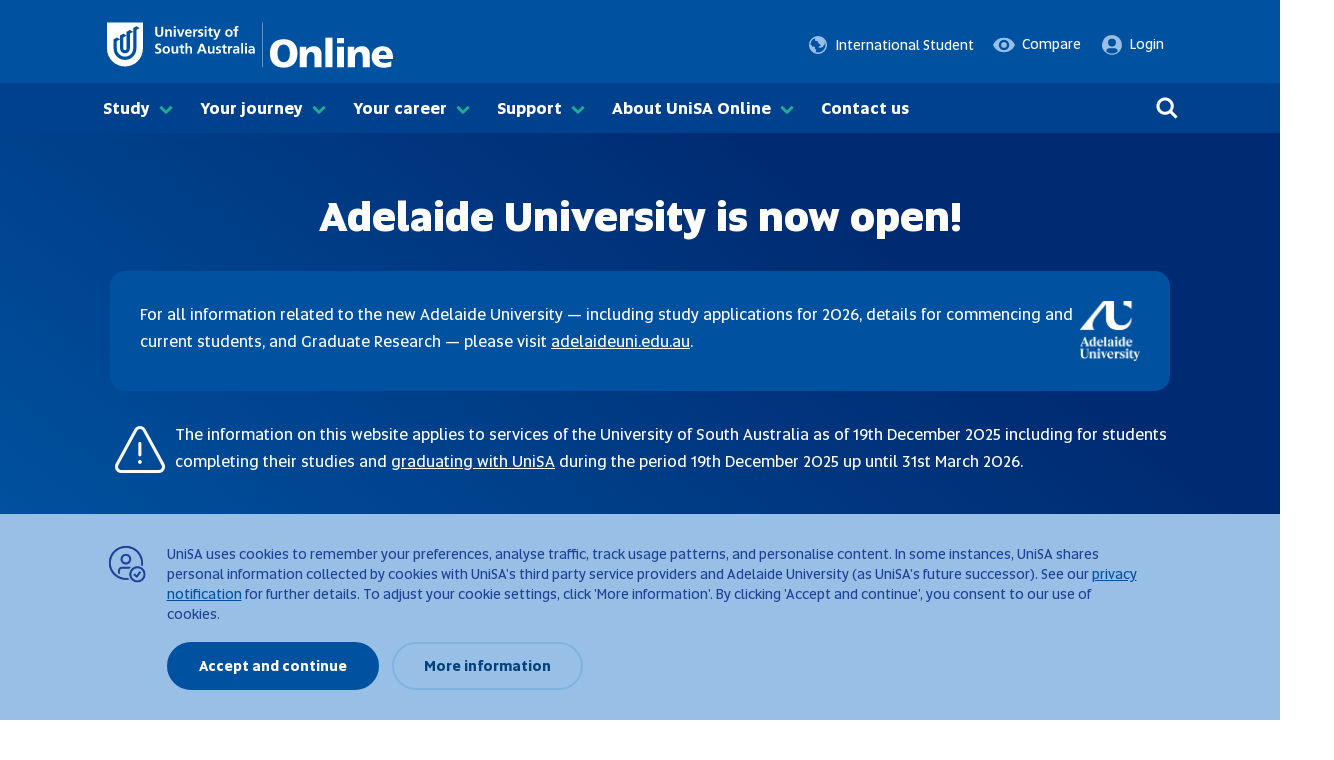

--- FILE ---
content_type: text/html; charset=utf-8
request_url: https://online.unisa.edu.au/single-courses/study-single-courses/
body_size: 43575
content:
<!-- Processed response -->

<!DOCTYPE html>
<html class="no-js" xmlns="http://www.w3.org/1999/xhtml"
      xmlns:og="http://ogp.me/ns#"
      xmlns:fb="https://www.facebook.com/2008/fbml" lang="en">
<head>
    <meta charset="utf-8"><script type="text/javascript">window.NREUM||(NREUM={});NREUM.info = {"beacon":"bam.nr-data.net","errorBeacon":"bam.nr-data.net","licenseKey":"1b09c130ee","applicationID":"227566862","transactionName":"Ml1bN0tQWURXV00LVwsXdDV6HmJZX2d4LVYJUVcGfVRRVkNYTTJZAl16DFdFRVhaWFwQFwxWXQZB","queueTime":0,"applicationTime":80,"agent":"","atts":""}</script><script type="text/javascript">(window.NREUM||(NREUM={})).init={ajax:{deny_list:["bam.nr-data.net"]},feature_flags:["soft_nav"]};(window.NREUM||(NREUM={})).loader_config={licenseKey:"1b09c130ee",applicationID:"227566862",browserID:"227566993"};;/*! For license information please see nr-loader-rum-1.308.0.min.js.LICENSE.txt */
(()=>{var e,t,r={163:(e,t,r)=>{"use strict";r.d(t,{j:()=>E});var n=r(384),i=r(1741);var a=r(2555);r(860).K7.genericEvents;const s="experimental.resources",o="register",c=e=>{if(!e||"string"!=typeof e)return!1;try{document.createDocumentFragment().querySelector(e)}catch{return!1}return!0};var d=r(2614),u=r(944),l=r(8122);const f="[data-nr-mask]",g=e=>(0,l.a)(e,(()=>{const e={feature_flags:[],experimental:{allow_registered_children:!1,resources:!1},mask_selector:"*",block_selector:"[data-nr-block]",mask_input_options:{color:!1,date:!1,"datetime-local":!1,email:!1,month:!1,number:!1,range:!1,search:!1,tel:!1,text:!1,time:!1,url:!1,week:!1,textarea:!1,select:!1,password:!0}};return{ajax:{deny_list:void 0,block_internal:!0,enabled:!0,autoStart:!0},api:{get allow_registered_children(){return e.feature_flags.includes(o)||e.experimental.allow_registered_children},set allow_registered_children(t){e.experimental.allow_registered_children=t},duplicate_registered_data:!1},browser_consent_mode:{enabled:!1},distributed_tracing:{enabled:void 0,exclude_newrelic_header:void 0,cors_use_newrelic_header:void 0,cors_use_tracecontext_headers:void 0,allowed_origins:void 0},get feature_flags(){return e.feature_flags},set feature_flags(t){e.feature_flags=t},generic_events:{enabled:!0,autoStart:!0},harvest:{interval:30},jserrors:{enabled:!0,autoStart:!0},logging:{enabled:!0,autoStart:!0},metrics:{enabled:!0,autoStart:!0},obfuscate:void 0,page_action:{enabled:!0},page_view_event:{enabled:!0,autoStart:!0},page_view_timing:{enabled:!0,autoStart:!0},performance:{capture_marks:!1,capture_measures:!1,capture_detail:!0,resources:{get enabled(){return e.feature_flags.includes(s)||e.experimental.resources},set enabled(t){e.experimental.resources=t},asset_types:[],first_party_domains:[],ignore_newrelic:!0}},privacy:{cookies_enabled:!0},proxy:{assets:void 0,beacon:void 0},session:{expiresMs:d.wk,inactiveMs:d.BB},session_replay:{autoStart:!0,enabled:!1,preload:!1,sampling_rate:10,error_sampling_rate:100,collect_fonts:!1,inline_images:!1,fix_stylesheets:!0,mask_all_inputs:!0,get mask_text_selector(){return e.mask_selector},set mask_text_selector(t){c(t)?e.mask_selector="".concat(t,",").concat(f):""===t||null===t?e.mask_selector=f:(0,u.R)(5,t)},get block_class(){return"nr-block"},get ignore_class(){return"nr-ignore"},get mask_text_class(){return"nr-mask"},get block_selector(){return e.block_selector},set block_selector(t){c(t)?e.block_selector+=",".concat(t):""!==t&&(0,u.R)(6,t)},get mask_input_options(){return e.mask_input_options},set mask_input_options(t){t&&"object"==typeof t?e.mask_input_options={...t,password:!0}:(0,u.R)(7,t)}},session_trace:{enabled:!0,autoStart:!0},soft_navigations:{enabled:!0,autoStart:!0},spa:{enabled:!0,autoStart:!0},ssl:void 0,user_actions:{enabled:!0,elementAttributes:["id","className","tagName","type"]}}})());var p=r(6154),m=r(9324);let h=0;const v={buildEnv:m.F3,distMethod:m.Xs,version:m.xv,originTime:p.WN},b={consented:!1},y={appMetadata:{},get consented(){return this.session?.state?.consent||b.consented},set consented(e){b.consented=e},customTransaction:void 0,denyList:void 0,disabled:!1,harvester:void 0,isolatedBacklog:!1,isRecording:!1,loaderType:void 0,maxBytes:3e4,obfuscator:void 0,onerror:void 0,ptid:void 0,releaseIds:{},session:void 0,timeKeeper:void 0,registeredEntities:[],jsAttributesMetadata:{bytes:0},get harvestCount(){return++h}},_=e=>{const t=(0,l.a)(e,y),r=Object.keys(v).reduce((e,t)=>(e[t]={value:v[t],writable:!1,configurable:!0,enumerable:!0},e),{});return Object.defineProperties(t,r)};var w=r(5701);const x=e=>{const t=e.startsWith("http");e+="/",r.p=t?e:"https://"+e};var R=r(7836),k=r(3241);const A={accountID:void 0,trustKey:void 0,agentID:void 0,licenseKey:void 0,applicationID:void 0,xpid:void 0},S=e=>(0,l.a)(e,A),T=new Set;function E(e,t={},r,s){let{init:o,info:c,loader_config:d,runtime:u={},exposed:l=!0}=t;if(!c){const e=(0,n.pV)();o=e.init,c=e.info,d=e.loader_config}e.init=g(o||{}),e.loader_config=S(d||{}),c.jsAttributes??={},p.bv&&(c.jsAttributes.isWorker=!0),e.info=(0,a.D)(c);const f=e.init,m=[c.beacon,c.errorBeacon];T.has(e.agentIdentifier)||(f.proxy.assets&&(x(f.proxy.assets),m.push(f.proxy.assets)),f.proxy.beacon&&m.push(f.proxy.beacon),e.beacons=[...m],function(e){const t=(0,n.pV)();Object.getOwnPropertyNames(i.W.prototype).forEach(r=>{const n=i.W.prototype[r];if("function"!=typeof n||"constructor"===n)return;let a=t[r];e[r]&&!1!==e.exposed&&"micro-agent"!==e.runtime?.loaderType&&(t[r]=(...t)=>{const n=e[r](...t);return a?a(...t):n})})}(e),(0,n.US)("activatedFeatures",w.B)),u.denyList=[...f.ajax.deny_list||[],...f.ajax.block_internal?m:[]],u.ptid=e.agentIdentifier,u.loaderType=r,e.runtime=_(u),T.has(e.agentIdentifier)||(e.ee=R.ee.get(e.agentIdentifier),e.exposed=l,(0,k.W)({agentIdentifier:e.agentIdentifier,drained:!!w.B?.[e.agentIdentifier],type:"lifecycle",name:"initialize",feature:void 0,data:e.config})),T.add(e.agentIdentifier)}},384:(e,t,r)=>{"use strict";r.d(t,{NT:()=>s,US:()=>u,Zm:()=>o,bQ:()=>d,dV:()=>c,pV:()=>l});var n=r(6154),i=r(1863),a=r(1910);const s={beacon:"bam.nr-data.net",errorBeacon:"bam.nr-data.net"};function o(){return n.gm.NREUM||(n.gm.NREUM={}),void 0===n.gm.newrelic&&(n.gm.newrelic=n.gm.NREUM),n.gm.NREUM}function c(){let e=o();return e.o||(e.o={ST:n.gm.setTimeout,SI:n.gm.setImmediate||n.gm.setInterval,CT:n.gm.clearTimeout,XHR:n.gm.XMLHttpRequest,REQ:n.gm.Request,EV:n.gm.Event,PR:n.gm.Promise,MO:n.gm.MutationObserver,FETCH:n.gm.fetch,WS:n.gm.WebSocket},(0,a.i)(...Object.values(e.o))),e}function d(e,t){let r=o();r.initializedAgents??={},t.initializedAt={ms:(0,i.t)(),date:new Date},r.initializedAgents[e]=t}function u(e,t){o()[e]=t}function l(){return function(){let e=o();const t=e.info||{};e.info={beacon:s.beacon,errorBeacon:s.errorBeacon,...t}}(),function(){let e=o();const t=e.init||{};e.init={...t}}(),c(),function(){let e=o();const t=e.loader_config||{};e.loader_config={...t}}(),o()}},782:(e,t,r)=>{"use strict";r.d(t,{T:()=>n});const n=r(860).K7.pageViewTiming},860:(e,t,r)=>{"use strict";r.d(t,{$J:()=>u,K7:()=>c,P3:()=>d,XX:()=>i,Yy:()=>o,df:()=>a,qY:()=>n,v4:()=>s});const n="events",i="jserrors",a="browser/blobs",s="rum",o="browser/logs",c={ajax:"ajax",genericEvents:"generic_events",jserrors:i,logging:"logging",metrics:"metrics",pageAction:"page_action",pageViewEvent:"page_view_event",pageViewTiming:"page_view_timing",sessionReplay:"session_replay",sessionTrace:"session_trace",softNav:"soft_navigations",spa:"spa"},d={[c.pageViewEvent]:1,[c.pageViewTiming]:2,[c.metrics]:3,[c.jserrors]:4,[c.spa]:5,[c.ajax]:6,[c.sessionTrace]:7,[c.softNav]:8,[c.sessionReplay]:9,[c.logging]:10,[c.genericEvents]:11},u={[c.pageViewEvent]:s,[c.pageViewTiming]:n,[c.ajax]:n,[c.spa]:n,[c.softNav]:n,[c.metrics]:i,[c.jserrors]:i,[c.sessionTrace]:a,[c.sessionReplay]:a,[c.logging]:o,[c.genericEvents]:"ins"}},944:(e,t,r)=>{"use strict";r.d(t,{R:()=>i});var n=r(3241);function i(e,t){"function"==typeof console.debug&&(console.debug("New Relic Warning: https://github.com/newrelic/newrelic-browser-agent/blob/main/docs/warning-codes.md#".concat(e),t),(0,n.W)({agentIdentifier:null,drained:null,type:"data",name:"warn",feature:"warn",data:{code:e,secondary:t}}))}},1687:(e,t,r)=>{"use strict";r.d(t,{Ak:()=>d,Ze:()=>f,x3:()=>u});var n=r(3241),i=r(7836),a=r(3606),s=r(860),o=r(2646);const c={};function d(e,t){const r={staged:!1,priority:s.P3[t]||0};l(e),c[e].get(t)||c[e].set(t,r)}function u(e,t){e&&c[e]&&(c[e].get(t)&&c[e].delete(t),p(e,t,!1),c[e].size&&g(e))}function l(e){if(!e)throw new Error("agentIdentifier required");c[e]||(c[e]=new Map)}function f(e="",t="feature",r=!1){if(l(e),!e||!c[e].get(t)||r)return p(e,t);c[e].get(t).staged=!0,g(e)}function g(e){const t=Array.from(c[e]);t.every(([e,t])=>t.staged)&&(t.sort((e,t)=>e[1].priority-t[1].priority),t.forEach(([t])=>{c[e].delete(t),p(e,t)}))}function p(e,t,r=!0){const s=e?i.ee.get(e):i.ee,c=a.i.handlers;if(!s.aborted&&s.backlog&&c){if((0,n.W)({agentIdentifier:e,type:"lifecycle",name:"drain",feature:t}),r){const e=s.backlog[t],r=c[t];if(r){for(let t=0;e&&t<e.length;++t)m(e[t],r);Object.entries(r).forEach(([e,t])=>{Object.values(t||{}).forEach(t=>{t[0]?.on&&t[0]?.context()instanceof o.y&&t[0].on(e,t[1])})})}}s.isolatedBacklog||delete c[t],s.backlog[t]=null,s.emit("drain-"+t,[])}}function m(e,t){var r=e[1];Object.values(t[r]||{}).forEach(t=>{var r=e[0];if(t[0]===r){var n=t[1],i=e[3],a=e[2];n.apply(i,a)}})}},1738:(e,t,r)=>{"use strict";r.d(t,{U:()=>g,Y:()=>f});var n=r(3241),i=r(9908),a=r(1863),s=r(944),o=r(5701),c=r(3969),d=r(8362),u=r(860),l=r(4261);function f(e,t,r,a){const f=a||r;!f||f[e]&&f[e]!==d.d.prototype[e]||(f[e]=function(){(0,i.p)(c.xV,["API/"+e+"/called"],void 0,u.K7.metrics,r.ee),(0,n.W)({agentIdentifier:r.agentIdentifier,drained:!!o.B?.[r.agentIdentifier],type:"data",name:"api",feature:l.Pl+e,data:{}});try{return t.apply(this,arguments)}catch(e){(0,s.R)(23,e)}})}function g(e,t,r,n,s){const o=e.info;null===r?delete o.jsAttributes[t]:o.jsAttributes[t]=r,(s||null===r)&&(0,i.p)(l.Pl+n,[(0,a.t)(),t,r],void 0,"session",e.ee)}},1741:(e,t,r)=>{"use strict";r.d(t,{W:()=>a});var n=r(944),i=r(4261);class a{#e(e,...t){if(this[e]!==a.prototype[e])return this[e](...t);(0,n.R)(35,e)}addPageAction(e,t){return this.#e(i.hG,e,t)}register(e){return this.#e(i.eY,e)}recordCustomEvent(e,t){return this.#e(i.fF,e,t)}setPageViewName(e,t){return this.#e(i.Fw,e,t)}setCustomAttribute(e,t,r){return this.#e(i.cD,e,t,r)}noticeError(e,t){return this.#e(i.o5,e,t)}setUserId(e,t=!1){return this.#e(i.Dl,e,t)}setApplicationVersion(e){return this.#e(i.nb,e)}setErrorHandler(e){return this.#e(i.bt,e)}addRelease(e,t){return this.#e(i.k6,e,t)}log(e,t){return this.#e(i.$9,e,t)}start(){return this.#e(i.d3)}finished(e){return this.#e(i.BL,e)}recordReplay(){return this.#e(i.CH)}pauseReplay(){return this.#e(i.Tb)}addToTrace(e){return this.#e(i.U2,e)}setCurrentRouteName(e){return this.#e(i.PA,e)}interaction(e){return this.#e(i.dT,e)}wrapLogger(e,t,r){return this.#e(i.Wb,e,t,r)}measure(e,t){return this.#e(i.V1,e,t)}consent(e){return this.#e(i.Pv,e)}}},1863:(e,t,r)=>{"use strict";function n(){return Math.floor(performance.now())}r.d(t,{t:()=>n})},1910:(e,t,r)=>{"use strict";r.d(t,{i:()=>a});var n=r(944);const i=new Map;function a(...e){return e.every(e=>{if(i.has(e))return i.get(e);const t="function"==typeof e?e.toString():"",r=t.includes("[native code]"),a=t.includes("nrWrapper");return r||a||(0,n.R)(64,e?.name||t),i.set(e,r),r})}},2555:(e,t,r)=>{"use strict";r.d(t,{D:()=>o,f:()=>s});var n=r(384),i=r(8122);const a={beacon:n.NT.beacon,errorBeacon:n.NT.errorBeacon,licenseKey:void 0,applicationID:void 0,sa:void 0,queueTime:void 0,applicationTime:void 0,ttGuid:void 0,user:void 0,account:void 0,product:void 0,extra:void 0,jsAttributes:{},userAttributes:void 0,atts:void 0,transactionName:void 0,tNamePlain:void 0};function s(e){try{return!!e.licenseKey&&!!e.errorBeacon&&!!e.applicationID}catch(e){return!1}}const o=e=>(0,i.a)(e,a)},2614:(e,t,r)=>{"use strict";r.d(t,{BB:()=>s,H3:()=>n,g:()=>d,iL:()=>c,tS:()=>o,uh:()=>i,wk:()=>a});const n="NRBA",i="SESSION",a=144e5,s=18e5,o={STARTED:"session-started",PAUSE:"session-pause",RESET:"session-reset",RESUME:"session-resume",UPDATE:"session-update"},c={SAME_TAB:"same-tab",CROSS_TAB:"cross-tab"},d={OFF:0,FULL:1,ERROR:2}},2646:(e,t,r)=>{"use strict";r.d(t,{y:()=>n});class n{constructor(e){this.contextId=e}}},2843:(e,t,r)=>{"use strict";r.d(t,{G:()=>a,u:()=>i});var n=r(3878);function i(e,t=!1,r,i){(0,n.DD)("visibilitychange",function(){if(t)return void("hidden"===document.visibilityState&&e());e(document.visibilityState)},r,i)}function a(e,t,r){(0,n.sp)("pagehide",e,t,r)}},3241:(e,t,r)=>{"use strict";r.d(t,{W:()=>a});var n=r(6154);const i="newrelic";function a(e={}){try{n.gm.dispatchEvent(new CustomEvent(i,{detail:e}))}catch(e){}}},3606:(e,t,r)=>{"use strict";r.d(t,{i:()=>a});var n=r(9908);a.on=s;var i=a.handlers={};function a(e,t,r,a){s(a||n.d,i,e,t,r)}function s(e,t,r,i,a){a||(a="feature"),e||(e=n.d);var s=t[a]=t[a]||{};(s[r]=s[r]||[]).push([e,i])}},3878:(e,t,r)=>{"use strict";function n(e,t){return{capture:e,passive:!1,signal:t}}function i(e,t,r=!1,i){window.addEventListener(e,t,n(r,i))}function a(e,t,r=!1,i){document.addEventListener(e,t,n(r,i))}r.d(t,{DD:()=>a,jT:()=>n,sp:()=>i})},3969:(e,t,r)=>{"use strict";r.d(t,{TZ:()=>n,XG:()=>o,rs:()=>i,xV:()=>s,z_:()=>a});const n=r(860).K7.metrics,i="sm",a="cm",s="storeSupportabilityMetrics",o="storeEventMetrics"},4234:(e,t,r)=>{"use strict";r.d(t,{W:()=>a});var n=r(7836),i=r(1687);class a{constructor(e,t){this.agentIdentifier=e,this.ee=n.ee.get(e),this.featureName=t,this.blocked=!1}deregisterDrain(){(0,i.x3)(this.agentIdentifier,this.featureName)}}},4261:(e,t,r)=>{"use strict";r.d(t,{$9:()=>d,BL:()=>o,CH:()=>g,Dl:()=>_,Fw:()=>y,PA:()=>h,Pl:()=>n,Pv:()=>k,Tb:()=>l,U2:()=>a,V1:()=>R,Wb:()=>x,bt:()=>b,cD:()=>v,d3:()=>w,dT:()=>c,eY:()=>p,fF:()=>f,hG:()=>i,k6:()=>s,nb:()=>m,o5:()=>u});const n="api-",i="addPageAction",a="addToTrace",s="addRelease",o="finished",c="interaction",d="log",u="noticeError",l="pauseReplay",f="recordCustomEvent",g="recordReplay",p="register",m="setApplicationVersion",h="setCurrentRouteName",v="setCustomAttribute",b="setErrorHandler",y="setPageViewName",_="setUserId",w="start",x="wrapLogger",R="measure",k="consent"},5289:(e,t,r)=>{"use strict";r.d(t,{GG:()=>s,Qr:()=>c,sB:()=>o});var n=r(3878),i=r(6389);function a(){return"undefined"==typeof document||"complete"===document.readyState}function s(e,t){if(a())return e();const r=(0,i.J)(e),s=setInterval(()=>{a()&&(clearInterval(s),r())},500);(0,n.sp)("load",r,t)}function o(e){if(a())return e();(0,n.DD)("DOMContentLoaded",e)}function c(e){if(a())return e();(0,n.sp)("popstate",e)}},5607:(e,t,r)=>{"use strict";r.d(t,{W:()=>n});const n=(0,r(9566).bz)()},5701:(e,t,r)=>{"use strict";r.d(t,{B:()=>a,t:()=>s});var n=r(3241);const i=new Set,a={};function s(e,t){const r=t.agentIdentifier;a[r]??={},e&&"object"==typeof e&&(i.has(r)||(t.ee.emit("rumresp",[e]),a[r]=e,i.add(r),(0,n.W)({agentIdentifier:r,loaded:!0,drained:!0,type:"lifecycle",name:"load",feature:void 0,data:e})))}},6154:(e,t,r)=>{"use strict";r.d(t,{OF:()=>c,RI:()=>i,WN:()=>u,bv:()=>a,eN:()=>l,gm:()=>s,mw:()=>o,sb:()=>d});var n=r(1863);const i="undefined"!=typeof window&&!!window.document,a="undefined"!=typeof WorkerGlobalScope&&("undefined"!=typeof self&&self instanceof WorkerGlobalScope&&self.navigator instanceof WorkerNavigator||"undefined"!=typeof globalThis&&globalThis instanceof WorkerGlobalScope&&globalThis.navigator instanceof WorkerNavigator),s=i?window:"undefined"!=typeof WorkerGlobalScope&&("undefined"!=typeof self&&self instanceof WorkerGlobalScope&&self||"undefined"!=typeof globalThis&&globalThis instanceof WorkerGlobalScope&&globalThis),o=Boolean("hidden"===s?.document?.visibilityState),c=/iPad|iPhone|iPod/.test(s.navigator?.userAgent),d=c&&"undefined"==typeof SharedWorker,u=((()=>{const e=s.navigator?.userAgent?.match(/Firefox[/\s](\d+\.\d+)/);Array.isArray(e)&&e.length>=2&&e[1]})(),Date.now()-(0,n.t)()),l=()=>"undefined"!=typeof PerformanceNavigationTiming&&s?.performance?.getEntriesByType("navigation")?.[0]?.responseStart},6389:(e,t,r)=>{"use strict";function n(e,t=500,r={}){const n=r?.leading||!1;let i;return(...r)=>{n&&void 0===i&&(e.apply(this,r),i=setTimeout(()=>{i=clearTimeout(i)},t)),n||(clearTimeout(i),i=setTimeout(()=>{e.apply(this,r)},t))}}function i(e){let t=!1;return(...r)=>{t||(t=!0,e.apply(this,r))}}r.d(t,{J:()=>i,s:()=>n})},6630:(e,t,r)=>{"use strict";r.d(t,{T:()=>n});const n=r(860).K7.pageViewEvent},7699:(e,t,r)=>{"use strict";r.d(t,{It:()=>a,KC:()=>o,No:()=>i,qh:()=>s});var n=r(860);const i=16e3,a=1e6,s="SESSION_ERROR",o={[n.K7.logging]:!0,[n.K7.genericEvents]:!1,[n.K7.jserrors]:!1,[n.K7.ajax]:!1}},7836:(e,t,r)=>{"use strict";r.d(t,{P:()=>o,ee:()=>c});var n=r(384),i=r(8990),a=r(2646),s=r(5607);const o="nr@context:".concat(s.W),c=function e(t,r){var n={},s={},u={},l=!1;try{l=16===r.length&&d.initializedAgents?.[r]?.runtime.isolatedBacklog}catch(e){}var f={on:p,addEventListener:p,removeEventListener:function(e,t){var r=n[e];if(!r)return;for(var i=0;i<r.length;i++)r[i]===t&&r.splice(i,1)},emit:function(e,r,n,i,a){!1!==a&&(a=!0);if(c.aborted&&!i)return;t&&a&&t.emit(e,r,n);var o=g(n);m(e).forEach(e=>{e.apply(o,r)});var d=v()[s[e]];d&&d.push([f,e,r,o]);return o},get:h,listeners:m,context:g,buffer:function(e,t){const r=v();if(t=t||"feature",f.aborted)return;Object.entries(e||{}).forEach(([e,n])=>{s[n]=t,t in r||(r[t]=[])})},abort:function(){f._aborted=!0,Object.keys(f.backlog).forEach(e=>{delete f.backlog[e]})},isBuffering:function(e){return!!v()[s[e]]},debugId:r,backlog:l?{}:t&&"object"==typeof t.backlog?t.backlog:{},isolatedBacklog:l};return Object.defineProperty(f,"aborted",{get:()=>{let e=f._aborted||!1;return e||(t&&(e=t.aborted),e)}}),f;function g(e){return e&&e instanceof a.y?e:e?(0,i.I)(e,o,()=>new a.y(o)):new a.y(o)}function p(e,t){n[e]=m(e).concat(t)}function m(e){return n[e]||[]}function h(t){return u[t]=u[t]||e(f,t)}function v(){return f.backlog}}(void 0,"globalEE"),d=(0,n.Zm)();d.ee||(d.ee=c)},8122:(e,t,r)=>{"use strict";r.d(t,{a:()=>i});var n=r(944);function i(e,t){try{if(!e||"object"!=typeof e)return(0,n.R)(3);if(!t||"object"!=typeof t)return(0,n.R)(4);const r=Object.create(Object.getPrototypeOf(t),Object.getOwnPropertyDescriptors(t)),a=0===Object.keys(r).length?e:r;for(let s in a)if(void 0!==e[s])try{if(null===e[s]){r[s]=null;continue}Array.isArray(e[s])&&Array.isArray(t[s])?r[s]=Array.from(new Set([...e[s],...t[s]])):"object"==typeof e[s]&&"object"==typeof t[s]?r[s]=i(e[s],t[s]):r[s]=e[s]}catch(e){r[s]||(0,n.R)(1,e)}return r}catch(e){(0,n.R)(2,e)}}},8362:(e,t,r)=>{"use strict";r.d(t,{d:()=>a});var n=r(9566),i=r(1741);class a extends i.W{agentIdentifier=(0,n.LA)(16)}},8374:(e,t,r)=>{r.nc=(()=>{try{return document?.currentScript?.nonce}catch(e){}return""})()},8990:(e,t,r)=>{"use strict";r.d(t,{I:()=>i});var n=Object.prototype.hasOwnProperty;function i(e,t,r){if(n.call(e,t))return e[t];var i=r();if(Object.defineProperty&&Object.keys)try{return Object.defineProperty(e,t,{value:i,writable:!0,enumerable:!1}),i}catch(e){}return e[t]=i,i}},9324:(e,t,r)=>{"use strict";r.d(t,{F3:()=>i,Xs:()=>a,xv:()=>n});const n="1.308.0",i="PROD",a="CDN"},9566:(e,t,r)=>{"use strict";r.d(t,{LA:()=>o,bz:()=>s});var n=r(6154);const i="xxxxxxxx-xxxx-4xxx-yxxx-xxxxxxxxxxxx";function a(e,t){return e?15&e[t]:16*Math.random()|0}function s(){const e=n.gm?.crypto||n.gm?.msCrypto;let t,r=0;return e&&e.getRandomValues&&(t=e.getRandomValues(new Uint8Array(30))),i.split("").map(e=>"x"===e?a(t,r++).toString(16):"y"===e?(3&a()|8).toString(16):e).join("")}function o(e){const t=n.gm?.crypto||n.gm?.msCrypto;let r,i=0;t&&t.getRandomValues&&(r=t.getRandomValues(new Uint8Array(e)));const s=[];for(var o=0;o<e;o++)s.push(a(r,i++).toString(16));return s.join("")}},9908:(e,t,r)=>{"use strict";r.d(t,{d:()=>n,p:()=>i});var n=r(7836).ee.get("handle");function i(e,t,r,i,a){a?(a.buffer([e],i),a.emit(e,t,r)):(n.buffer([e],i),n.emit(e,t,r))}}},n={};function i(e){var t=n[e];if(void 0!==t)return t.exports;var a=n[e]={exports:{}};return r[e](a,a.exports,i),a.exports}i.m=r,i.d=(e,t)=>{for(var r in t)i.o(t,r)&&!i.o(e,r)&&Object.defineProperty(e,r,{enumerable:!0,get:t[r]})},i.f={},i.e=e=>Promise.all(Object.keys(i.f).reduce((t,r)=>(i.f[r](e,t),t),[])),i.u=e=>"nr-rum-1.308.0.min.js",i.o=(e,t)=>Object.prototype.hasOwnProperty.call(e,t),e={},t="NRBA-1.308.0.PROD:",i.l=(r,n,a,s)=>{if(e[r])e[r].push(n);else{var o,c;if(void 0!==a)for(var d=document.getElementsByTagName("script"),u=0;u<d.length;u++){var l=d[u];if(l.getAttribute("src")==r||l.getAttribute("data-webpack")==t+a){o=l;break}}if(!o){c=!0;var f={296:"sha512-+MIMDsOcckGXa1EdWHqFNv7P+JUkd5kQwCBr3KE6uCvnsBNUrdSt4a/3/L4j4TxtnaMNjHpza2/erNQbpacJQA=="};(o=document.createElement("script")).charset="utf-8",i.nc&&o.setAttribute("nonce",i.nc),o.setAttribute("data-webpack",t+a),o.src=r,0!==o.src.indexOf(window.location.origin+"/")&&(o.crossOrigin="anonymous"),f[s]&&(o.integrity=f[s])}e[r]=[n];var g=(t,n)=>{o.onerror=o.onload=null,clearTimeout(p);var i=e[r];if(delete e[r],o.parentNode&&o.parentNode.removeChild(o),i&&i.forEach(e=>e(n)),t)return t(n)},p=setTimeout(g.bind(null,void 0,{type:"timeout",target:o}),12e4);o.onerror=g.bind(null,o.onerror),o.onload=g.bind(null,o.onload),c&&document.head.appendChild(o)}},i.r=e=>{"undefined"!=typeof Symbol&&Symbol.toStringTag&&Object.defineProperty(e,Symbol.toStringTag,{value:"Module"}),Object.defineProperty(e,"__esModule",{value:!0})},i.p="https://js-agent.newrelic.com/",(()=>{var e={374:0,840:0};i.f.j=(t,r)=>{var n=i.o(e,t)?e[t]:void 0;if(0!==n)if(n)r.push(n[2]);else{var a=new Promise((r,i)=>n=e[t]=[r,i]);r.push(n[2]=a);var s=i.p+i.u(t),o=new Error;i.l(s,r=>{if(i.o(e,t)&&(0!==(n=e[t])&&(e[t]=void 0),n)){var a=r&&("load"===r.type?"missing":r.type),s=r&&r.target&&r.target.src;o.message="Loading chunk "+t+" failed: ("+a+": "+s+")",o.name="ChunkLoadError",o.type=a,o.request=s,n[1](o)}},"chunk-"+t,t)}};var t=(t,r)=>{var n,a,[s,o,c]=r,d=0;if(s.some(t=>0!==e[t])){for(n in o)i.o(o,n)&&(i.m[n]=o[n]);if(c)c(i)}for(t&&t(r);d<s.length;d++)a=s[d],i.o(e,a)&&e[a]&&e[a][0](),e[a]=0},r=self["webpackChunk:NRBA-1.308.0.PROD"]=self["webpackChunk:NRBA-1.308.0.PROD"]||[];r.forEach(t.bind(null,0)),r.push=t.bind(null,r.push.bind(r))})(),(()=>{"use strict";i(8374);var e=i(8362),t=i(860);const r=Object.values(t.K7);var n=i(163);var a=i(9908),s=i(1863),o=i(4261),c=i(1738);var d=i(1687),u=i(4234),l=i(5289),f=i(6154),g=i(944),p=i(384);const m=e=>f.RI&&!0===e?.privacy.cookies_enabled;function h(e){return!!(0,p.dV)().o.MO&&m(e)&&!0===e?.session_trace.enabled}var v=i(6389),b=i(7699);class y extends u.W{constructor(e,t){super(e.agentIdentifier,t),this.agentRef=e,this.abortHandler=void 0,this.featAggregate=void 0,this.loadedSuccessfully=void 0,this.onAggregateImported=new Promise(e=>{this.loadedSuccessfully=e}),this.deferred=Promise.resolve(),!1===e.init[this.featureName].autoStart?this.deferred=new Promise((t,r)=>{this.ee.on("manual-start-all",(0,v.J)(()=>{(0,d.Ak)(e.agentIdentifier,this.featureName),t()}))}):(0,d.Ak)(e.agentIdentifier,t)}importAggregator(e,t,r={}){if(this.featAggregate)return;const n=async()=>{let n;await this.deferred;try{if(m(e.init)){const{setupAgentSession:t}=await i.e(296).then(i.bind(i,3305));n=t(e)}}catch(e){(0,g.R)(20,e),this.ee.emit("internal-error",[e]),(0,a.p)(b.qh,[e],void 0,this.featureName,this.ee)}try{if(!this.#t(this.featureName,n,e.init))return(0,d.Ze)(this.agentIdentifier,this.featureName),void this.loadedSuccessfully(!1);const{Aggregate:i}=await t();this.featAggregate=new i(e,r),e.runtime.harvester.initializedAggregates.push(this.featAggregate),this.loadedSuccessfully(!0)}catch(e){(0,g.R)(34,e),this.abortHandler?.(),(0,d.Ze)(this.agentIdentifier,this.featureName,!0),this.loadedSuccessfully(!1),this.ee&&this.ee.abort()}};f.RI?(0,l.GG)(()=>n(),!0):n()}#t(e,r,n){if(this.blocked)return!1;switch(e){case t.K7.sessionReplay:return h(n)&&!!r;case t.K7.sessionTrace:return!!r;default:return!0}}}var _=i(6630),w=i(2614),x=i(3241);class R extends y{static featureName=_.T;constructor(e){var t;super(e,_.T),this.setupInspectionEvents(e.agentIdentifier),t=e,(0,c.Y)(o.Fw,function(e,r){"string"==typeof e&&("/"!==e.charAt(0)&&(e="/"+e),t.runtime.customTransaction=(r||"http://custom.transaction")+e,(0,a.p)(o.Pl+o.Fw,[(0,s.t)()],void 0,void 0,t.ee))},t),this.importAggregator(e,()=>i.e(296).then(i.bind(i,3943)))}setupInspectionEvents(e){const t=(t,r)=>{t&&(0,x.W)({agentIdentifier:e,timeStamp:t.timeStamp,loaded:"complete"===t.target.readyState,type:"window",name:r,data:t.target.location+""})};(0,l.sB)(e=>{t(e,"DOMContentLoaded")}),(0,l.GG)(e=>{t(e,"load")}),(0,l.Qr)(e=>{t(e,"navigate")}),this.ee.on(w.tS.UPDATE,(t,r)=>{(0,x.W)({agentIdentifier:e,type:"lifecycle",name:"session",data:r})})}}class k extends e.d{constructor(e){var t;(super(),f.gm)?(this.features={},(0,p.bQ)(this.agentIdentifier,this),this.desiredFeatures=new Set(e.features||[]),this.desiredFeatures.add(R),(0,n.j)(this,e,e.loaderType||"agent"),t=this,(0,c.Y)(o.cD,function(e,r,n=!1){if("string"==typeof e){if(["string","number","boolean"].includes(typeof r)||null===r)return(0,c.U)(t,e,r,o.cD,n);(0,g.R)(40,typeof r)}else(0,g.R)(39,typeof e)},t),function(e){(0,c.Y)(o.Dl,function(t,r=!1){if("string"!=typeof t&&null!==t)return void(0,g.R)(41,typeof t);const n=e.info.jsAttributes["enduser.id"];r&&null!=n&&n!==t?(0,a.p)(o.Pl+"setUserIdAndResetSession",[t],void 0,"session",e.ee):(0,c.U)(e,"enduser.id",t,o.Dl,!0)},e)}(this),function(e){(0,c.Y)(o.nb,function(t){if("string"==typeof t||null===t)return(0,c.U)(e,"application.version",t,o.nb,!1);(0,g.R)(42,typeof t)},e)}(this),function(e){(0,c.Y)(o.d3,function(){e.ee.emit("manual-start-all")},e)}(this),function(e){(0,c.Y)(o.Pv,function(t=!0){if("boolean"==typeof t){if((0,a.p)(o.Pl+o.Pv,[t],void 0,"session",e.ee),e.runtime.consented=t,t){const t=e.features.page_view_event;t.onAggregateImported.then(e=>{const r=t.featAggregate;e&&!r.sentRum&&r.sendRum()})}}else(0,g.R)(65,typeof t)},e)}(this),this.run()):(0,g.R)(21)}get config(){return{info:this.info,init:this.init,loader_config:this.loader_config,runtime:this.runtime}}get api(){return this}run(){try{const e=function(e){const t={};return r.forEach(r=>{t[r]=!!e[r]?.enabled}),t}(this.init),n=[...this.desiredFeatures];n.sort((e,r)=>t.P3[e.featureName]-t.P3[r.featureName]),n.forEach(r=>{if(!e[r.featureName]&&r.featureName!==t.K7.pageViewEvent)return;if(r.featureName===t.K7.spa)return void(0,g.R)(67);const n=function(e){switch(e){case t.K7.ajax:return[t.K7.jserrors];case t.K7.sessionTrace:return[t.K7.ajax,t.K7.pageViewEvent];case t.K7.sessionReplay:return[t.K7.sessionTrace];case t.K7.pageViewTiming:return[t.K7.pageViewEvent];default:return[]}}(r.featureName).filter(e=>!(e in this.features));n.length>0&&(0,g.R)(36,{targetFeature:r.featureName,missingDependencies:n}),this.features[r.featureName]=new r(this)})}catch(e){(0,g.R)(22,e);for(const e in this.features)this.features[e].abortHandler?.();const t=(0,p.Zm)();delete t.initializedAgents[this.agentIdentifier]?.features,delete this.sharedAggregator;return t.ee.get(this.agentIdentifier).abort(),!1}}}var A=i(2843),S=i(782);class T extends y{static featureName=S.T;constructor(e){super(e,S.T),f.RI&&((0,A.u)(()=>(0,a.p)("docHidden",[(0,s.t)()],void 0,S.T,this.ee),!0),(0,A.G)(()=>(0,a.p)("winPagehide",[(0,s.t)()],void 0,S.T,this.ee)),this.importAggregator(e,()=>i.e(296).then(i.bind(i,2117))))}}var E=i(3969);class I extends y{static featureName=E.TZ;constructor(e){super(e,E.TZ),f.RI&&document.addEventListener("securitypolicyviolation",e=>{(0,a.p)(E.xV,["Generic/CSPViolation/Detected"],void 0,this.featureName,this.ee)}),this.importAggregator(e,()=>i.e(296).then(i.bind(i,9623)))}}new k({features:[R,T,I],loaderType:"lite"})})()})();</script>
    
    <title>Study 100% online courses with UniSA Online</title>
        <meta name="description" content="Study 100% online courses with UniSA Online. Choose from a range of over 250 courses." />
        <meta property="og:title" content="Study Single Courses" />
    <meta property="og:image" content="https://online.unisa.edu.au/siteassets/images/hero-image/768x393-hero-kitchen-mobile.jpg" />
    <meta property="og:description" content="Study 100% online courses with UniSA Online. Choose from a range of over 250 courses." />
    <meta property="og:site_name" content="UniSA Online" />
    <meta property="og:type" content="website" />
    <meta property="og:url" content="https://online.unisa.edu.au/single-courses/study-single-courses/" />


    <meta content="width=device-width, initial-scale=1.0" name="viewport">
    
    <meta name="Content-Id" content="360848" />
            <meta name="StartPublish" content="20200813131205" />

    <meta name="Name" content="Study Single Courses" />
        <meta name="Teaser-Image" content="/siteassets/images/hero-image/768x393-hero-kitchen-mobile.jpg" />
        
    <link rel="shortcut icon" href="/static/img/favicon.ico" />
    <!-- Google Tag Manager -->
<script>(function(w,d,s,l,i){w[l]=w[l]||[];w[l].push({'gtm.start':
new Date().getTime(),event:'gtm.js'});var f=d.getElementsByTagName(s)[0],
j=d.createElement(s),dl=l!='dataLayer'?'&l='+l:'';j.async=true;j.src=
'https://www.googletagmanager.com/gtm.js?id='+i+dl;f.parentNode.insertBefore(j,f);
})(window,document,'script','dataLayer','GTM-KWN9ZR');</script>
<!-- End Google Tag Manager -->
 
<style>
.site-map-block h3.small a[href='/images/'] {
display:none;
}

.share-wrapper-inner {
display:none !important;
}
</style>

<meta name="google-site-verification" content="CZgkTVZ4adMLIbH3Q2meoWJwwfozwV5TBqWul8nj8co" />



        <link rel="stylesheet" href="/Static/styles/main-001-online.min.css?v=1.0">
        <link rel="stylesheet" media="print" href="/Static/styles/print.min.css?v=1.0">

            <link rel="stylesheet" href="/siteassets/scripts/css/unicons-v2.css" />
            <link rel="stylesheet" href="/siteassets/scripts/css/border-radius-fix.css" />
            <link rel="stylesheet" href="/siteassets/scripts/css/online-overrides-v5.css" />
            <link rel="stylesheet" href="/globalassets/advanced/css/chat-zoom-fix.css" />
            <link rel="stylesheet" href="/siteassets/scripts/css/uo-fix-teaser-image.css" />
            <link rel="stylesheet" href="/siteassets/scripts/css/uo-single-course-homepage.css" />
    
    

</head>

<body id="int360848" class="standard">

    <div class="internal-content ">
        <a href="#content" class="skip-to-content">Skip to content</a>

        

        
        <!-- Google Tag Manager (noscript) -->
<noscript><iframe src="https://www.googletagmanager.com/ns.html?id=GTM-KWN9ZR"
height="0" width="0" style="display:none;visibility:hidden"></iframe></noscript>
<!-- End Google Tag Manager (noscript) -->

<!-- SCA | Audio Pixel -->
<img src="https://sca-6705-adswizz.attribution.adswizz.com/fire?pixelId=af94cf6e-823e-4dd8-ae26-5270a8ec6421&type=sitevisit&subtype=HomePage&aw_0_req.gdpr=true&redirectURL=[base64]"/ style="display: none;">
<!-- End SCA | Audio Pixel -->

            <!--noindex-->



<!-- Header -->
<style type="text/css">
    @media screen and (max-width: 48em) {
        #unisa_home {
            display: none;
        }
        #single-courses-full-width {
           display: none; 
        }
        #single-courses-mobile {
           display: inline-block !important;
        }
       
       
    }
</style>


<header class="site-header" id="realtop">
    <div class="site-global-top-header">
        <div class="row small-collapse large-uncollapse">

            <div class="show-for-large columns small-5 medium-4 top-header__logo-col">
                <a href="/"><img src="/siteassets/images/logos/online-logo-white.svg" alt="UniSA Online"></a>
            </div>

            <div class="columns small-12 medium-12 text-right top-header__nav-col">
                <ul class="top-header__global-navigation">
                    <li id="unisa_home">
                        <a href="https://unisa.edu.au/" class="top-header__button">
                            <span class="svg-wrapper icon20"><svg focusable="false" class="home"><title>home</title><use xlink:href="/Static/assets/icons/icons.svg#home"></use></svg></span>
                            <span class="link-text" style="display:inline-block">UniSA Home</span>
                        </a>
                    </li>
                    <li>
                             <a href="/" class="top-header__button page-info-panel-toggle">
                            <span class="svg-wrapper icon20"><svg focusable="false" class="globe-filled"><title>globe-filled</title><use xlink:href="/Static/assets/icons/icons.svg#globe-filled"></use></svg></span>

                            <span class="link-text">International Student</span>
                        </a>

                    </li>
                        <li class="show-for-large">
                            <a href="/compare/" class="top-header__button">
                                <span class="svg-wrapper icon20"><svg focusable="false" class="eye-comparison-filled"><title>eye-comparison-filled</title><use xlink:href="/Static/assets/icons/icons.svg#eye-comparison-filled"></use></svg></span>
                                <span id="compare-count" class="number-text" style="display:none;">0</span>
                                <span class="link-text" style="display:inline-block">Compare</span>
                            </a>
                        </li>


                        <li>
                            <a href="/student-login/" class="top-header__button">
                                <span class="svg-wrapper icon20"><svg focusable="false" class="login"><title>login</title><use xlink:href="/Static/assets/icons/icons.svg#login"></use></svg></span>
                                <span class="link-text">Login</span>
                            </a>
                        </li>
                </ul>
            </div>
        </div>
    </div>

    <div class="site-main-menu">
        <div class="row large-uncollapse xlarge-collapse">
            <div class="column layout-column  medium-6 large-9 xlarge-10 site-main-menu__nav-col">
                <ul class="site-main-menu__main-navigation">
                            <li>
                                    <a href="#" class="has-children" aria-controls="#1" aria-expanded="false">
                                        <span class="link-text">Study</span>

                                        <span class="icon show-for-large">
                                            <span class="svg-wrapper theme-icon-green-3"><svg style="fill:#1cae96 !important;" focusable="false" class="arrow-small-down"><title>arrow-small-down</title><use xlink:href="/Static/assets/icons/icons.svg#arrow-small-down"></use></svg></span>
                                        </span>
                                    </a>

                                <button id="btn_1" type="button" class="has-children" aria-controls="#1" aria-expanded="false" style="border-left:0;" onclick="$('.sub-menu-item-count-1').addClass('active')">
                                    <span class="icon">
                                        <span class="svg-wrapper theme-icon-green-2 icon--more"><svg focusable="false" class="plus-thin"><title>plus-thin</title><use xlink:href="/Static/assets/icons/icons.svg#plus-thin"></use></svg></span>
                                        <span class="svg-wrapper theme-icon-green-2 icon--less"><svg focusable="false" class="minus-thin"><title>minus-thin</title><use xlink:href="/Static/assets/icons/icons.svg#minus-thin"></use></svg></span>
                                    </span>
                                </button>

                                <div class="main-nav-panel__mega-menu-panel mega-menu-panel theme-background-blue-11" id="main-nav-panel-1">
                                    <div class="row">
                                        <div class="columns large-3">
                                            <div class="block-content">
                                                <p>
                                                    Explore our range of 100% online career focused degrees across a range of areas. Our degrees have been designed specifically for online learning. 
                                                </p>
                                                
                                                                                            </div>

                                        </div>
                                        <div class="columns large-9 xlarge-8 end mega-menu-panel_icon-blocks-column">
                                            <ul class="no-margin-bottom mega-menu-panel__main-sub-navigation">
                                                        <li id="sub-menu-item-1" class="sub-menu-item-count-9 ">
                                                                <a href="/study-areas/accounting-finance/" class="link-large-icon-side has-children ">
                                                                    <span class="svg-wrapper icon50 theme-icon-green-2"><svg focusable="false" class="building-government-official"><title>building-government-official</title><use xlink:href="/Static/assets/icons/icons.svg#building-government-official"></use></svg></span>
                                                                    <span class="link-text">Accounting, Economics &amp; Finance</span>
                                                                </a>
                                                            <button type="button" style="border-left:none;" class="has-children " aria-controls="#1-sub" aria-expanded="false">
                                                                <span class="icon">
                                                                    <span class="svg-wrapper theme-icon-green-2 icon--more"><svg focusable="false" class="plus-thin"><title>plus-thin</title><use xlink:href="/Static/assets/icons/icons.svg#plus-thin"></use></svg></span>
                                                                    <span class="svg-wrapper theme-icon-green-2 icon--less"><svg focusable="false" class="minus-thin"><title>minus-thin</title><use xlink:href="/Static/assets/icons/icons.svg#minus-thin"></use></svg></span>
                                                                </span>
                                                            </button>
                                                                <ul class="theme-background-blue-12 mega-menu-panel__main-sub-level-2-navigation" id="1-sub">
                                                                        <li class="full-width">
                                                                            <a href="/degrees/bachelor-of-accounting">
                                                                                <span class="svg-wrapper theme-icon-green-2"><svg focusable="false" class="arrow-small-right"><title>arrow-small-right</title><use xlink:href="/Static/assets/icons/icons.svg#arrow-small-right"></use></svg></span>
                                                                                <span class="link-text theme-blue-2">Bachelor of Accounting</span>
                                                                            </a>
                                                                        </li>
                                                                        <li class="full-width">
                                                                            <a href="/degrees/bachelor-of-business-financial-planning">
                                                                                <span class="svg-wrapper theme-icon-green-2"><svg focusable="false" class="arrow-small-right"><title>arrow-small-right</title><use xlink:href="/Static/assets/icons/icons.svg#arrow-small-right"></use></svg></span>
                                                                                <span class="link-text theme-blue-2">Bachelor of Business (Financial Planning)</span>
                                                                            </a>
                                                                        </li>
                                                                        <li class="full-width">
                                                                            <a href="/degrees/bachelor-of-business-economics-finance-and-trade">
                                                                                <span class="svg-wrapper theme-icon-green-2"><svg focusable="false" class="arrow-small-right"><title>arrow-small-right</title><use xlink:href="/Static/assets/icons/icons.svg#arrow-small-right"></use></svg></span>
                                                                                <span class="link-text theme-blue-2">Bachelor of Business (Economics, Finance and Trade)</span>
                                                                            </a>
                                                                        </li>
                                                                </ul>
                                                            </li>
                                                        <li id="sub-menu-item-2" class="sub-menu-item-count-9 ">
                                                                <a href="/study-areas/business/" class="link-large-icon-side has-children ">
                                                                    <span class="svg-wrapper icon50 theme-icon-green-2"><svg focusable="false" class="line-graph-growth"><title>line-graph-growth</title><use xlink:href="/Static/assets/icons/icons.svg#line-graph-growth"></use></svg></span>
                                                                    <span class="link-text">Business</span>
                                                                </a>
                                                            <button type="button" style="border-left:none;" class="has-children " aria-controls="#2-sub" aria-expanded="false">
                                                                <span class="icon">
                                                                    <span class="svg-wrapper theme-icon-green-2 icon--more"><svg focusable="false" class="plus-thin"><title>plus-thin</title><use xlink:href="/Static/assets/icons/icons.svg#plus-thin"></use></svg></span>
                                                                    <span class="svg-wrapper theme-icon-green-2 icon--less"><svg focusable="false" class="minus-thin"><title>minus-thin</title><use xlink:href="/Static/assets/icons/icons.svg#minus-thin"></use></svg></span>
                                                                </span>
                                                            </button>
                                                                <ul class="theme-background-blue-12 mega-menu-panel__main-sub-level-2-navigation" id="2-sub">
                                                                        <li class="full-width">
                                                                            <a href="/degrees/bachelor-of-business-human-resource-management">
                                                                                <span class="svg-wrapper theme-icon-green-2"><svg focusable="false" class="arrow-small-right"><title>arrow-small-right</title><use xlink:href="/Static/assets/icons/icons.svg#arrow-small-right"></use></svg></span>
                                                                                <span class="link-text theme-blue-2">Bachelor of Business (Human Resource Management)</span>
                                                                            </a>
                                                                        </li>
                                                                        <li class="full-width">
                                                                            <a href="/degrees/bachelor-of-business-management">
                                                                                <span class="svg-wrapper theme-icon-green-2"><svg focusable="false" class="arrow-small-right"><title>arrow-small-right</title><use xlink:href="/Static/assets/icons/icons.svg#arrow-small-right"></use></svg></span>
                                                                                <span class="link-text theme-blue-2">Bachelor of Business (Management)</span>
                                                                            </a>
                                                                        </li>
                                                                        <li class="full-width">
                                                                            <a href="/degrees/bachelor-of-business-marketing">
                                                                                <span class="svg-wrapper theme-icon-green-2"><svg focusable="false" class="arrow-small-right"><title>arrow-small-right</title><use xlink:href="/Static/assets/icons/icons.svg#arrow-small-right"></use></svg></span>
                                                                                <span class="link-text theme-blue-2">Bachelor of Business (Marketing)</span>
                                                                            </a>
                                                                        </li>
                                                                        <li class="full-width">
                                                                            <a href="/degrees/bachelor-of-business-tourism-event-and-hospitality-management/">
                                                                                <span class="svg-wrapper theme-icon-green-2"><svg focusable="false" class="arrow-small-right"><title>arrow-small-right</title><use xlink:href="/Static/assets/icons/icons.svg#arrow-small-right"></use></svg></span>
                                                                                <span class="link-text theme-blue-2">Bachelor of Business (Tourism, Event and Hospitality Management)</span>
                                                                            </a>
                                                                        </li>
                                                                        <li class="full-width">
                                                                            <a href="/degrees/bachelor-of-digital-business">
                                                                                <span class="svg-wrapper theme-icon-green-2"><svg focusable="false" class="arrow-small-right"><title>arrow-small-right</title><use xlink:href="/Static/assets/icons/icons.svg#arrow-small-right"></use></svg></span>
                                                                                <span class="link-text theme-blue-2">Bachelor of Digital Business</span>
                                                                            </a>
                                                                        </li>
                                                                        <li class="full-width">
                                                                            <a href="/degrees/diploma-in-digital-business">
                                                                                <span class="svg-wrapper theme-icon-green-2"><svg focusable="false" class="arrow-small-right"><title>arrow-small-right</title><use xlink:href="/Static/assets/icons/icons.svg#arrow-small-right"></use></svg></span>
                                                                                <span class="link-text theme-blue-2">Diploma in Digital Business</span>
                                                                            </a>
                                                                        </li>
                                                                        <li class="full-width">
                                                                            <a href="/degrees/graduate-certificate-in-business-digital-transformation">
                                                                                <span class="svg-wrapper theme-icon-green-2"><svg focusable="false" class="arrow-small-right"><title>arrow-small-right</title><use xlink:href="/Static/assets/icons/icons.svg#arrow-small-right"></use></svg></span>
                                                                                <span class="link-text theme-blue-2">Graduate Certificate in Business (Digital Transformation)</span>
                                                                            </a>
                                                                        </li>
                                                                        <li class="full-width">
                                                                            <a href="/degrees/undergraduate-certificate-in-business-digital-innovation/">
                                                                                <span class="svg-wrapper theme-icon-green-2"><svg focusable="false" class="arrow-small-right"><title>arrow-small-right</title><use xlink:href="/Static/assets/icons/icons.svg#arrow-small-right"></use></svg></span>
                                                                                <span class="link-text theme-blue-2">Undergraduate Certificate in Business (Digital Innovation)</span>
                                                                            </a>
                                                                        </li>
                                                                        <li class="full-width">
                                                                            <a href="/degrees/undergraduate-certificate-in-digital-technology-for-business">
                                                                                <span class="svg-wrapper theme-icon-green-2"><svg focusable="false" class="arrow-small-right"><title>arrow-small-right</title><use xlink:href="/Static/assets/icons/icons.svg#arrow-small-right"></use></svg></span>
                                                                                <span class="link-text theme-blue-2">Undergraduate Certificate in Digital Technology for Business</span>
                                                                            </a>
                                                                        </li>
                                                                </ul>
                                                            </li>
                                                        <li id="sub-menu-item-3" class="sub-menu-item-count-9 ">
                                                                <a href="/study-areas/marketing-and-communication/" class="link-large-icon-side has-children ">
                                                                    <span class="svg-wrapper icon50 theme-icon-green-2"><svg focusable="false" class="media"><title>media</title><use xlink:href="/Static/assets/icons/icons.svg#media"></use></svg></span>
                                                                    <span class="link-text">Communications &amp; Marketing</span>
                                                                </a>
                                                            <button type="button" style="border-left:none;" class="has-children " aria-controls="#3-sub" aria-expanded="false">
                                                                <span class="icon">
                                                                    <span class="svg-wrapper theme-icon-green-2 icon--more"><svg focusable="false" class="plus-thin"><title>plus-thin</title><use xlink:href="/Static/assets/icons/icons.svg#plus-thin"></use></svg></span>
                                                                    <span class="svg-wrapper theme-icon-green-2 icon--less"><svg focusable="false" class="minus-thin"><title>minus-thin</title><use xlink:href="/Static/assets/icons/icons.svg#minus-thin"></use></svg></span>
                                                                </span>
                                                            </button>
                                                                <ul class="theme-background-blue-12 mega-menu-panel__main-sub-level-2-navigation" id="3-sub">
                                                                        <li class="full-width">
                                                                            <a href="/degrees/bachelor-of-communication">
                                                                                <span class="svg-wrapper theme-icon-green-2"><svg focusable="false" class="arrow-small-right"><title>arrow-small-right</title><use xlink:href="/Static/assets/icons/icons.svg#arrow-small-right"></use></svg></span>
                                                                                <span class="link-text theme-blue-2">Bachelor of Communication</span>
                                                                            </a>
                                                                        </li>
                                                                        <li class="full-width">
                                                                            <a href="/degrees/bachelor-of-business-marketing">
                                                                                <span class="svg-wrapper theme-icon-green-2"><svg focusable="false" class="arrow-small-right"><title>arrow-small-right</title><use xlink:href="/Static/assets/icons/icons.svg#arrow-small-right"></use></svg></span>
                                                                                <span class="link-text theme-blue-2">Bachelor of Business (Marketing)</span>
                                                                            </a>
                                                                        </li>
                                                                        <li class="full-width">
                                                                            <a href="/degrees/bachelor-of-digital-media">
                                                                                <span class="svg-wrapper theme-icon-green-2"><svg focusable="false" class="arrow-small-right"><title>arrow-small-right</title><use xlink:href="/Static/assets/icons/icons.svg#arrow-small-right"></use></svg></span>
                                                                                <span class="link-text theme-blue-2">Bachelor of Digital Media</span>
                                                                            </a>
                                                                        </li>
                                                                        <li class="full-width">
                                                                            <a href="/degrees/bachelor-of-marketing-and-communication">
                                                                                <span class="svg-wrapper theme-icon-green-2"><svg focusable="false" class="arrow-small-right"><title>arrow-small-right</title><use xlink:href="/Static/assets/icons/icons.svg#arrow-small-right"></use></svg></span>
                                                                                <span class="link-text theme-blue-2">Bachelor of Marketing and Communication</span>
                                                                            </a>
                                                                        </li>
                                                                </ul>
                                                            </li>
                                                        <li id="sub-menu-item-4" class="sub-menu-item-count-9 ">
                                                                <a href="/study-areas/digital-business/" class="link-large-icon-side has-children ">
                                                                    <span class="svg-wrapper icon50 theme-icon-green-2"><svg focusable="false" class="ipad-chart-digital-data"><title>ipad-chart-digital-data</title><use xlink:href="/Static/assets/icons/icons.svg#ipad-chart-digital-data"></use></svg></span>
                                                                    <span class="link-text">Digital Business</span>
                                                                </a>
                                                            <button type="button" style="border-left:none;" class="has-children " aria-controls="#4-sub" aria-expanded="false">
                                                                <span class="icon">
                                                                    <span class="svg-wrapper theme-icon-green-2 icon--more"><svg focusable="false" class="plus-thin"><title>plus-thin</title><use xlink:href="/Static/assets/icons/icons.svg#plus-thin"></use></svg></span>
                                                                    <span class="svg-wrapper theme-icon-green-2 icon--less"><svg focusable="false" class="minus-thin"><title>minus-thin</title><use xlink:href="/Static/assets/icons/icons.svg#minus-thin"></use></svg></span>
                                                                </span>
                                                            </button>
                                                                <ul class="theme-background-blue-12 mega-menu-panel__main-sub-level-2-navigation" id="4-sub">
                                                                        <li class="full-width">
                                                                            <a href="/degrees/graduate-certificate-in-business-digital-transformation">
                                                                                <span class="svg-wrapper theme-icon-green-2"><svg focusable="false" class="arrow-small-right"><title>arrow-small-right</title><use xlink:href="/Static/assets/icons/icons.svg#arrow-small-right"></use></svg></span>
                                                                                <span class="link-text theme-blue-2">Graduate Certificate in Business (Digital Transformation)</span>
                                                                            </a>
                                                                        </li>
                                                                        <li class="full-width">
                                                                            <a href="/degrees/bachelor-of-digital-business">
                                                                                <span class="svg-wrapper theme-icon-green-2"><svg focusable="false" class="arrow-small-right"><title>arrow-small-right</title><use xlink:href="/Static/assets/icons/icons.svg#arrow-small-right"></use></svg></span>
                                                                                <span class="link-text theme-blue-2">Bachelor of Digital Business</span>
                                                                            </a>
                                                                        </li>
                                                                        <li class="full-width">
                                                                            <a href="/degrees/diploma-in-digital-business">
                                                                                <span class="svg-wrapper theme-icon-green-2"><svg focusable="false" class="arrow-small-right"><title>arrow-small-right</title><use xlink:href="/Static/assets/icons/icons.svg#arrow-small-right"></use></svg></span>
                                                                                <span class="link-text theme-blue-2">Diploma in Digital Business</span>
                                                                            </a>
                                                                        </li>
                                                                        <li class="full-width">
                                                                            <a href="/degrees/undergraduate-certificate-in-business-digital-innovation">
                                                                                <span class="svg-wrapper theme-icon-green-2"><svg focusable="false" class="arrow-small-right"><title>arrow-small-right</title><use xlink:href="/Static/assets/icons/icons.svg#arrow-small-right"></use></svg></span>
                                                                                <span class="link-text theme-blue-2">Undergraduate Certificate in Business (Digital Innovation)</span>
                                                                            </a>
                                                                        </li>
                                                                        <li class="full-width">
                                                                            <a href="/degrees/undergraduate-certificate-in-digital-technology-for-business">
                                                                                <span class="svg-wrapper theme-icon-green-2"><svg focusable="false" class="arrow-small-right"><title>arrow-small-right</title><use xlink:href="/Static/assets/icons/icons.svg#arrow-small-right"></use></svg></span>
                                                                                <span class="link-text theme-blue-2">Undergraduate Certificate in Digital Technology for Business</span>
                                                                            </a>
                                                                        </li>
                                                                </ul>
                                                            </li>
                                                        <li id="sub-menu-item-5" class="sub-menu-item-count-9 ">
                                                                <a href="/study-areas/engineering-construction/" class="link-large-icon-side has-children ">
                                                                    <span class="svg-wrapper icon50 theme-icon-green-2"><svg focusable="false" class="construction-girder-crane"><title>construction-girder-crane</title><use xlink:href="/Static/assets/icons/icons.svg#construction-girder-crane"></use></svg></span>
                                                                    <span class="link-text">Engineering &amp; Construction</span>
                                                                </a>
                                                            <button type="button" style="border-left:none;" class="has-children " aria-controls="#5-sub" aria-expanded="false">
                                                                <span class="icon">
                                                                    <span class="svg-wrapper theme-icon-green-2 icon--more"><svg focusable="false" class="plus-thin"><title>plus-thin</title><use xlink:href="/Static/assets/icons/icons.svg#plus-thin"></use></svg></span>
                                                                    <span class="svg-wrapper theme-icon-green-2 icon--less"><svg focusable="false" class="minus-thin"><title>minus-thin</title><use xlink:href="/Static/assets/icons/icons.svg#minus-thin"></use></svg></span>
                                                                </span>
                                                            </button>
                                                                <ul class="theme-background-blue-12 mega-menu-panel__main-sub-level-2-navigation" id="5-sub">
                                                                        <li class="full-width">
                                                                            <a href="/degrees/associate-degree-in-engineering">
                                                                                <span class="svg-wrapper theme-icon-green-2"><svg focusable="false" class="arrow-small-right"><title>arrow-small-right</title><use xlink:href="/Static/assets/icons/icons.svg#arrow-small-right"></use></svg></span>
                                                                                <span class="link-text theme-blue-2">Associate Degree in Engineering</span>
                                                                            </a>
                                                                        </li>
                                                                        <li class="full-width">
                                                                            <a href="/degrees/bachelor-of-construction-management">
                                                                                <span class="svg-wrapper theme-icon-green-2"><svg focusable="false" class="arrow-small-right"><title>arrow-small-right</title><use xlink:href="/Static/assets/icons/icons.svg#arrow-small-right"></use></svg></span>
                                                                                <span class="link-text theme-blue-2">Bachelor of Construction Management</span>
                                                                            </a>
                                                                        </li>
                                                                </ul>
                                                            </li>
                                                        <li id="sub-menu-item-6" class="sub-menu-item-count-9 ">
                                                                <a href="/study-areas/health/" class="link-large-icon-side has-children ">
                                                                    <span class="svg-wrapper icon50 theme-icon-green-2"><svg focusable="false" class="heart-beat"><title>heart-beat</title><use xlink:href="/Static/assets/icons/icons.svg#heart-beat"></use></svg></span>
                                                                    <span class="link-text">Health Science</span>
                                                                </a>
                                                            <button type="button" style="border-left:none;" class="has-children " aria-controls="#6-sub" aria-expanded="false">
                                                                <span class="icon">
                                                                    <span class="svg-wrapper theme-icon-green-2 icon--more"><svg focusable="false" class="plus-thin"><title>plus-thin</title><use xlink:href="/Static/assets/icons/icons.svg#plus-thin"></use></svg></span>
                                                                    <span class="svg-wrapper theme-icon-green-2 icon--less"><svg focusable="false" class="minus-thin"><title>minus-thin</title><use xlink:href="/Static/assets/icons/icons.svg#minus-thin"></use></svg></span>
                                                                </span>
                                                            </button>
                                                                <ul class="theme-background-blue-12 mega-menu-panel__main-sub-level-2-navigation" id="6-sub">
                                                                        <li class="full-width">
                                                                            <a href="/degrees/bachelor-of-health-science-healthy-ageing">
                                                                                <span class="svg-wrapper theme-icon-green-2"><svg focusable="false" class="arrow-small-right"><title>arrow-small-right</title><use xlink:href="/Static/assets/icons/icons.svg#arrow-small-right"></use></svg></span>
                                                                                <span class="link-text theme-blue-2">Bachelor of Health Science (Healthy Ageing)</span>
                                                                            </a>
                                                                        </li>
                                                                        <li class="full-width">
                                                                            <a href="/degrees/bachelor-of-health-science">
                                                                                <span class="svg-wrapper theme-icon-green-2"><svg focusable="false" class="arrow-small-right"><title>arrow-small-right</title><use xlink:href="/Static/assets/icons/icons.svg#arrow-small-right"></use></svg></span>
                                                                                <span class="link-text theme-blue-2">Bachelor of Health Science</span>
                                                                            </a>
                                                                        </li>
                                                                        <li class="full-width">
                                                                            <a href="/degrees/bachelor-of-health-science-nutrition-and-exercise">
                                                                                <span class="svg-wrapper theme-icon-green-2"><svg focusable="false" class="arrow-small-right"><title>arrow-small-right</title><use xlink:href="/Static/assets/icons/icons.svg#arrow-small-right"></use></svg></span>
                                                                                <span class="link-text theme-blue-2">Bachelor of Health Science (Nutrition and Exercise)</span>
                                                                            </a>
                                                                        </li>
                                                                        <li class="full-width">
                                                                            <a href="/degrees/bachelor-of-public-health">
                                                                                <span class="svg-wrapper theme-icon-green-2"><svg focusable="false" class="arrow-small-right"><title>arrow-small-right</title><use xlink:href="/Static/assets/icons/icons.svg#arrow-small-right"></use></svg></span>
                                                                                <span class="link-text theme-blue-2">Bachelor of Public Health</span>
                                                                            </a>
                                                                        </li>
                                                                </ul>
                                                            </li>
                                                        <li id="sub-menu-item-7" class="sub-menu-item-count-9 ">
                                                                <a href="/study-areas/information-technology/" class="link-large-icon-side has-children ">
                                                                    <span class="svg-wrapper icon50 theme-icon-green-2"><svg focusable="false" class="information-technology"><title>information-technology</title><use xlink:href="/Static/assets/icons/icons.svg#information-technology"></use></svg></span>
                                                                    <span class="link-text">IT &amp; Data Analytics</span>
                                                                </a>
                                                            <button type="button" style="border-left:none;" class="has-children " aria-controls="#7-sub" aria-expanded="false">
                                                                <span class="icon">
                                                                    <span class="svg-wrapper theme-icon-green-2 icon--more"><svg focusable="false" class="plus-thin"><title>plus-thin</title><use xlink:href="/Static/assets/icons/icons.svg#plus-thin"></use></svg></span>
                                                                    <span class="svg-wrapper theme-icon-green-2 icon--less"><svg focusable="false" class="minus-thin"><title>minus-thin</title><use xlink:href="/Static/assets/icons/icons.svg#minus-thin"></use></svg></span>
                                                                </span>
                                                            </button>
                                                                <ul class="theme-background-blue-12 mega-menu-panel__main-sub-level-2-navigation" id="7-sub">
                                                                        <li class="full-width">
                                                                            <a href="/degrees/bachelor-of-data-analytics">
                                                                                <span class="svg-wrapper theme-icon-green-2"><svg focusable="false" class="arrow-small-right"><title>arrow-small-right</title><use xlink:href="/Static/assets/icons/icons.svg#arrow-small-right"></use></svg></span>
                                                                                <span class="link-text theme-blue-2">Bachelor of Data Analytics</span>
                                                                            </a>
                                                                        </li>
                                                                        <li class="full-width">
                                                                            <a href="/degrees/bachelor-of-digital-business">
                                                                                <span class="svg-wrapper theme-icon-green-2"><svg focusable="false" class="arrow-small-right"><title>arrow-small-right</title><use xlink:href="/Static/assets/icons/icons.svg#arrow-small-right"></use></svg></span>
                                                                                <span class="link-text theme-blue-2">Bachelor of Digital Business</span>
                                                                            </a>
                                                                        </li>
                                                                        <li class="full-width">
                                                                            <a href="/degrees/bachelor-of-information-technology">
                                                                                <span class="svg-wrapper theme-icon-green-2"><svg focusable="false" class="arrow-small-right"><title>arrow-small-right</title><use xlink:href="/Static/assets/icons/icons.svg#arrow-small-right"></use></svg></span>
                                                                                <span class="link-text theme-blue-2">Bachelor of Information Technology</span>
                                                                            </a>
                                                                        </li>
                                                                        <li class="full-width">
                                                                            <a href="/degrees/undergraduate-certificate-in-digital-technology-for-business">
                                                                                <span class="svg-wrapper theme-icon-green-2"><svg focusable="false" class="arrow-small-right"><title>arrow-small-right</title><use xlink:href="/Static/assets/icons/icons.svg#arrow-small-right"></use></svg></span>
                                                                                <span class="link-text theme-blue-2">Undergraduate Certificate in Digital Technology for Business</span>
                                                                            </a>
                                                                        </li>
                                                                        <li class="full-width">
                                                                            <a href="/degrees/undergraduate-certificate-in-information-technology/">
                                                                                <span class="svg-wrapper theme-icon-green-2"><svg focusable="false" class="arrow-small-right"><title>arrow-small-right</title><use xlink:href="/Static/assets/icons/icons.svg#arrow-small-right"></use></svg></span>
                                                                                <span class="link-text theme-blue-2">Undergraduate Certificate in Information Technology</span>
                                                                            </a>
                                                                        </li>
                                                                </ul>
                                                            </li>
                                                        <li id="sub-menu-item-8" class="sub-menu-item-count-9 ">
                                                                <a href="/study-areas/psychology/" class="link-large-icon-side has-children ">
                                                                    <span class="svg-wrapper icon50 theme-icon-green-2"><svg focusable="false" class="question-mind"><title>question-mind</title><use xlink:href="/Static/assets/icons/icons.svg#question-mind"></use></svg></span>
                                                                    <span class="link-text">Psychology, Criminology &amp; Social Services </span>
                                                                </a>
                                                            <button type="button" style="border-left:none;" class="has-children " aria-controls="#8-sub" aria-expanded="false">
                                                                <span class="icon">
                                                                    <span class="svg-wrapper theme-icon-green-2 icon--more"><svg focusable="false" class="plus-thin"><title>plus-thin</title><use xlink:href="/Static/assets/icons/icons.svg#plus-thin"></use></svg></span>
                                                                    <span class="svg-wrapper theme-icon-green-2 icon--less"><svg focusable="false" class="minus-thin"><title>minus-thin</title><use xlink:href="/Static/assets/icons/icons.svg#minus-thin"></use></svg></span>
                                                                </span>
                                                            </button>
                                                                <ul class="theme-background-blue-12 mega-menu-panel__main-sub-level-2-navigation" id="8-sub">
                                                                        <li class="full-width">
                                                                            <a href="/degrees/bachelor-of-criminology-and-criminal-justice">
                                                                                <span class="svg-wrapper theme-icon-green-2"><svg focusable="false" class="arrow-small-right"><title>arrow-small-right</title><use xlink:href="/Static/assets/icons/icons.svg#arrow-small-right"></use></svg></span>
                                                                                <span class="link-text theme-blue-2">Bachelor of Criminology and Criminal Justice</span>
                                                                            </a>
                                                                        </li>
                                                                        <li class="full-width">
                                                                            <a href="/degrees/bachelor-of-psychological-science-and-sociology">
                                                                                <span class="svg-wrapper theme-icon-green-2"><svg focusable="false" class="arrow-small-right"><title>arrow-small-right</title><use xlink:href="/Static/assets/icons/icons.svg#arrow-small-right"></use></svg></span>
                                                                                <span class="link-text theme-blue-2">Bachelor of Psychological Science and Sociology</span>
                                                                            </a>
                                                                        </li>
                                                                        <li class="full-width">
                                                                            <a href="/degrees/bachelor-of-psychology">
                                                                                <span class="svg-wrapper theme-icon-green-2"><svg focusable="false" class="arrow-small-right"><title>arrow-small-right</title><use xlink:href="/Static/assets/icons/icons.svg#arrow-small-right"></use></svg></span>
                                                                                <span class="link-text theme-blue-2">Bachelor of Psychology</span>
                                                                            </a>
                                                                        </li>
                                                                        <li class="full-width">
                                                                            <a href="/degrees/graduate-certificate-in-childhood-trauma">
                                                                                <span class="svg-wrapper theme-icon-green-2"><svg focusable="false" class="arrow-small-right"><title>arrow-small-right</title><use xlink:href="/Static/assets/icons/icons.svg#arrow-small-right"></use></svg></span>
                                                                                <span class="link-text theme-blue-2">Graduate Certificate in Childhood Trauma</span>
                                                                            </a>
                                                                        </li>
                                                                </ul>
                                                            </li>
                                                        <li id="sub-menu-item-9" class="sub-menu-item-count-9 ">
                                                                <a href="/study-areas/community-public-health/" class="link-large-icon-side has-children ">
                                                                    <span class="svg-wrapper icon50 theme-icon-green-2"><svg focusable="false" class="apple"><title>apple</title><use xlink:href="/Static/assets/icons/icons.svg#apple"></use></svg></span>
                                                                    <span class="link-text">Public &amp; Community Health</span>
                                                                </a>
                                                            <button type="button" style="border-left:none;" class="has-children " aria-controls="#9-sub" aria-expanded="false">
                                                                <span class="icon">
                                                                    <span class="svg-wrapper theme-icon-green-2 icon--more"><svg focusable="false" class="plus-thin"><title>plus-thin</title><use xlink:href="/Static/assets/icons/icons.svg#plus-thin"></use></svg></span>
                                                                    <span class="svg-wrapper theme-icon-green-2 icon--less"><svg focusable="false" class="minus-thin"><title>minus-thin</title><use xlink:href="/Static/assets/icons/icons.svg#minus-thin"></use></svg></span>
                                                                </span>
                                                            </button>
                                                                <ul class="theme-background-blue-12 mega-menu-panel__main-sub-level-2-navigation" id="9-sub">
                                                                        <li class="full-width">
                                                                            <a href="/degrees/bachelor-of-psychological-science-and-sociology#:~:text=Bachelor%20of%20Community%20Health">
                                                                                <span class="svg-wrapper theme-icon-green-2"><svg focusable="false" class="arrow-small-right"><title>arrow-small-right</title><use xlink:href="/Static/assets/icons/icons.svg#arrow-small-right"></use></svg></span>
                                                                                <span class="link-text theme-blue-2">Bachelor of Community Health</span>
                                                                            </a>
                                                                        </li>
                                                                        <li class="full-width">
                                                                            <a href="/degrees/bachelor-of-public-health">
                                                                                <span class="svg-wrapper theme-icon-green-2"><svg focusable="false" class="arrow-small-right"><title>arrow-small-right</title><use xlink:href="/Static/assets/icons/icons.svg#arrow-small-right"></use></svg></span>
                                                                                <span class="link-text theme-blue-2">Bachelor of Public Health</span>
                                                                            </a>
                                                                        </li>
                                                                </ul>
                                                            </li>
                                            </ul>
											</div>                                
                                    <div class="row show-for-large">
                                        <div class="columns large-3">
                                            <div class="block-content">&nbsp;</div>
                                        </div>
                                        <div class="columns large-9 xlarge-8 end mega-menu-panel_icon-blocks-column">

                                        </div>
                                    </div>
                                    </div>
                                </div>

                            </li>
                            <li>
                                    <a href="#" class="has-children" aria-controls="#2" aria-expanded="false">
                                        <span class="link-text">Your journey</span>

                                        <span class="icon show-for-large">
                                            <span class="svg-wrapper theme-icon-green-3"><svg style="fill:#1cae96 !important;" focusable="false" class="arrow-small-down"><title>arrow-small-down</title><use xlink:href="/Static/assets/icons/icons.svg#arrow-small-down"></use></svg></span>
                                        </span>
                                    </a>

                                <button id="btn_2" type="button" class="has-children" aria-controls="#2" aria-expanded="false" style="border-left:0;" onclick="$('.sub-menu-item-count-1').addClass('active')">
                                    <span class="icon">
                                        <span class="svg-wrapper theme-icon-green-2 icon--more"><svg focusable="false" class="plus-thin"><title>plus-thin</title><use xlink:href="/Static/assets/icons/icons.svg#plus-thin"></use></svg></span>
                                        <span class="svg-wrapper theme-icon-green-2 icon--less"><svg focusable="false" class="minus-thin"><title>minus-thin</title><use xlink:href="/Static/assets/icons/icons.svg#minus-thin"></use></svg></span>
                                    </span>
                                </button>

                                <div class="main-nav-panel__mega-menu-panel mega-menu-panel theme-background-blue-11" id="main-nav-panel-2">
                                    <div class="row">
                                        <div class="columns large-3">
                                            <div class="block-content">
                                                <p>
                                                    From enrolment to graduation, UniSA Online sets you up for success. Discover each step of your student journey, and how to navigate online study.
                                                </p>
                                                
                                                                                            </div>

                                        </div>
                                        <div class="columns large-9 xlarge-8 end mega-menu-panel_icon-blocks-column">
                                            <ul class="no-margin-bottom mega-menu-panel__main-sub-navigation">
                                                        <li id="sub-menu-item-1" class="sub-menu-item-count-1 active">
                                                                <span class="link-large-icon-side has-children show-for-large">
                                                                    <span class="svg-wrapper icon50 theme-icon-green-2"><svg focusable="false" class="online-portal"><title>online-portal</title><use xlink:href="/Static/assets/icons/icons.svg#online-portal"></use></svg></span>
                                                                    <span class="link-text">Your journey</span>
                                                                </span>
                                                            <button type="button" style="border-left:none;" class="has-children show-for-large" aria-controls="#1-sub" aria-expanded="false">
                                                                <span class="icon">
                                                                    <span class="svg-wrapper theme-icon-green-2 icon--more"><svg focusable="false" class="plus-thin"><title>plus-thin</title><use xlink:href="/Static/assets/icons/icons.svg#plus-thin"></use></svg></span>
                                                                    <span class="svg-wrapper theme-icon-green-2 icon--less"><svg focusable="false" class="minus-thin"><title>minus-thin</title><use xlink:href="/Static/assets/icons/icons.svg#minus-thin"></use></svg></span>
                                                                </span>
                                                            </button>
                                                                <ul class="theme-background-blue-12 mega-menu-panel__main-sub-level-2-navigation" id="1-sub">
                                                                        <li class="full-width">
                                                                            <a href="/your-journey/">
                                                                                <span class="svg-wrapper theme-icon-green-2"><svg focusable="false" class="arrow-small-right"><title>arrow-small-right</title><use xlink:href="/Static/assets/icons/icons.svg#arrow-small-right"></use></svg></span>
                                                                                <span class="link-text theme-blue-2">Your student journey</span>
                                                                            </a>
                                                                        </li>
                                                                        <li class="full-width">
                                                                            <a href="/your-journey/find-a-program/">
                                                                                <span class="svg-wrapper theme-icon-green-2"><svg focusable="false" class="arrow-small-right"><title>arrow-small-right</title><use xlink:href="/Static/assets/icons/icons.svg#arrow-small-right"></use></svg></span>
                                                                                <span class="link-text theme-blue-2">Find a program</span>
                                                                            </a>
                                                                        </li>
                                                                        <li class="full-width">
                                                                            <a href="/your-journey/how-to-apply/">
                                                                                <span class="svg-wrapper theme-icon-green-2"><svg focusable="false" class="arrow-small-right"><title>arrow-small-right</title><use xlink:href="/Static/assets/icons/icons.svg#arrow-small-right"></use></svg></span>
                                                                                <span class="link-text theme-blue-2">How to apply</span>
                                                                            </a>
                                                                        </li>
                                                                        <li class="full-width">
                                                                            <a href="/your-journey/apply-for-credit/">
                                                                                <span class="svg-wrapper theme-icon-green-2"><svg focusable="false" class="arrow-small-right"><title>arrow-small-right</title><use xlink:href="/Static/assets/icons/icons.svg#arrow-small-right"></use></svg></span>
                                                                                <span class="link-text theme-blue-2">Apply for credit</span>
                                                                            </a>
                                                                        </li>
                                                                        <li class="full-width">
                                                                            <a href="/your-journey/enrolment/">
                                                                                <span class="svg-wrapper theme-icon-green-2"><svg focusable="false" class="arrow-small-right"><title>arrow-small-right</title><use xlink:href="/Static/assets/icons/icons.svg#arrow-small-right"></use></svg></span>
                                                                                <span class="link-text theme-blue-2">Enrolment</span>
                                                                            </a>
                                                                        </li>
                                                                        <li class="full-width">
                                                                            <a href="/your-journey/orientation/">
                                                                                <span class="svg-wrapper theme-icon-green-2"><svg focusable="false" class="arrow-small-right"><title>arrow-small-right</title><use xlink:href="/Static/assets/icons/icons.svg#arrow-small-right"></use></svg></span>
                                                                                <span class="link-text theme-blue-2">Orientation</span>
                                                                            </a>
                                                                        </li>
                                                                        <li class="full-width">
                                                                            <a href="/your-journey/how-youll-learn/">
                                                                                <span class="svg-wrapper theme-icon-green-2"><svg focusable="false" class="arrow-small-right"><title>arrow-small-right</title><use xlink:href="/Static/assets/icons/icons.svg#arrow-small-right"></use></svg></span>
                                                                                <span class="link-text theme-blue-2">How you&#39;ll learn</span>
                                                                            </a>
                                                                        </li>
                                                                        <li class="full-width">
                                                                            <a href="/your-journey/support-services/">
                                                                                <span class="svg-wrapper theme-icon-green-2"><svg focusable="false" class="arrow-small-right"><title>arrow-small-right</title><use xlink:href="/Static/assets/icons/icons.svg#arrow-small-right"></use></svg></span>
                                                                                <span class="link-text theme-blue-2">Support services</span>
                                                                            </a>
                                                                        </li>
                                                                        <li class="full-width">
                                                                            <a href="/your-journey/graduation/">
                                                                                <span class="svg-wrapper theme-icon-green-2"><svg focusable="false" class="arrow-small-right"><title>arrow-small-right</title><use xlink:href="/Static/assets/icons/icons.svg#arrow-small-right"></use></svg></span>
                                                                                <span class="link-text theme-blue-2">Graduation</span>
                                                                            </a>
                                                                        </li>
                                                                </ul>
                                                            </li>
                                            </ul>
											</div>                                
                                    <div class="row show-for-large">
                                        <div class="columns large-3">
                                            <div class="block-content">&nbsp;</div>
                                        </div>
                                        <div class="columns large-9 xlarge-8 end mega-menu-panel_icon-blocks-column">

                                        </div>
                                    </div>
                                    </div>
                                </div>

                            </li>
                            <li>
                                    <a href="#" class="has-children" aria-controls="#3" aria-expanded="false">
                                        <span class="link-text">Your career</span>

                                        <span class="icon show-for-large">
                                            <span class="svg-wrapper theme-icon-green-3"><svg style="fill:#1cae96 !important;" focusable="false" class="arrow-small-down"><title>arrow-small-down</title><use xlink:href="/Static/assets/icons/icons.svg#arrow-small-down"></use></svg></span>
                                        </span>
                                    </a>

                                <button id="btn_3" type="button" class="has-children" aria-controls="#3" aria-expanded="false" style="border-left:0;" onclick="$('.sub-menu-item-count-1').addClass('active')">
                                    <span class="icon">
                                        <span class="svg-wrapper theme-icon-green-2 icon--more"><svg focusable="false" class="plus-thin"><title>plus-thin</title><use xlink:href="/Static/assets/icons/icons.svg#plus-thin"></use></svg></span>
                                        <span class="svg-wrapper theme-icon-green-2 icon--less"><svg focusable="false" class="minus-thin"><title>minus-thin</title><use xlink:href="/Static/assets/icons/icons.svg#minus-thin"></use></svg></span>
                                    </span>
                                </button>

                                <div class="main-nav-panel__mega-menu-panel mega-menu-panel theme-background-blue-11" id="main-nav-panel-3">
                                    <div class="row">
                                        <div class="columns large-3">
                                            <div class="block-content">
                                                <p>
                                                    Our graduates get jobs. Be supported as you launch or advance your career with UniSA Online&#39;s personalised advice and career services.
                                                </p>
                                                
                                                                                            </div>

                                        </div>
                                        <div class="columns large-9 xlarge-8 end mega-menu-panel_icon-blocks-column">
                                            <ul class="no-margin-bottom mega-menu-panel__main-sub-navigation">
                                                        <li id="sub-menu-item-1" class="sub-menu-item-count-1 active">
                                                                <span class="link-large-icon-side has-children show-for-large">
                                                                    <span class="svg-wrapper icon50 theme-icon-green-2"><svg focusable="false" class="faqs"><title>faqs</title><use xlink:href="/Static/assets/icons/icons.svg#faqs"></use></svg></span>
                                                                    <span class="link-text">Your career</span>
                                                                </span>
                                                            <button type="button" style="border-left:none;" class="has-children show-for-large" aria-controls="#1-sub" aria-expanded="false">
                                                                <span class="icon">
                                                                    <span class="svg-wrapper theme-icon-green-2 icon--more"><svg focusable="false" class="plus-thin"><title>plus-thin</title><use xlink:href="/Static/assets/icons/icons.svg#plus-thin"></use></svg></span>
                                                                    <span class="svg-wrapper theme-icon-green-2 icon--less"><svg focusable="false" class="minus-thin"><title>minus-thin</title><use xlink:href="/Static/assets/icons/icons.svg#minus-thin"></use></svg></span>
                                                                </span>
                                                            </button>
                                                                <ul class="theme-background-blue-12 mega-menu-panel__main-sub-level-2-navigation" id="1-sub">
                                                                        <li class="full-width">
                                                                            <a href="/your-career/build-your-career/">
                                                                                <span class="svg-wrapper theme-icon-green-2"><svg focusable="false" class="arrow-small-right"><title>arrow-small-right</title><use xlink:href="/Static/assets/icons/icons.svg#arrow-small-right"></use></svg></span>
                                                                                <span class="link-text theme-blue-2">Build your career</span>
                                                                            </a>
                                                                        </li>
                                                                        <li class="full-width">
                                                                            <a href="/your-career/online-study/info-advice/">
                                                                                <span class="svg-wrapper theme-icon-green-2"><svg focusable="false" class="arrow-small-right"><title>arrow-small-right</title><use xlink:href="/Static/assets/icons/icons.svg#arrow-small-right"></use></svg></span>
                                                                                <span class="link-text theme-blue-2">Info and Advice</span>
                                                                            </a>
                                                                        </li>
                                                                </ul>
                                                            </li>
                                            </ul>
											</div>                                
                                    <div class="row show-for-large">
                                        <div class="columns large-3">
                                            <div class="block-content">&nbsp;</div>
                                        </div>
                                        <div class="columns large-9 xlarge-8 end mega-menu-panel_icon-blocks-column">

                                        </div>
                                    </div>
                                    </div>
                                </div>

                            </li>
                            <li>
                                    <a href="#" class="has-children" aria-controls="#4" aria-expanded="false">
                                        <span class="link-text">Support</span>

                                        <span class="icon show-for-large">
                                            <span class="svg-wrapper theme-icon-green-3"><svg style="fill:#1cae96 !important;" focusable="false" class="arrow-small-down"><title>arrow-small-down</title><use xlink:href="/Static/assets/icons/icons.svg#arrow-small-down"></use></svg></span>
                                        </span>
                                    </a>

                                <button id="btn_4" type="button" class="has-children" aria-controls="#4" aria-expanded="false" style="border-left:0;" onclick="$('.sub-menu-item-count-1').addClass('active')">
                                    <span class="icon">
                                        <span class="svg-wrapper theme-icon-green-2 icon--more"><svg focusable="false" class="plus-thin"><title>plus-thin</title><use xlink:href="/Static/assets/icons/icons.svg#plus-thin"></use></svg></span>
                                        <span class="svg-wrapper theme-icon-green-2 icon--less"><svg focusable="false" class="minus-thin"><title>minus-thin</title><use xlink:href="/Static/assets/icons/icons.svg#minus-thin"></use></svg></span>
                                    </span>
                                </button>

                                <div class="main-nav-panel__mega-menu-panel mega-menu-panel theme-background-blue-11" id="main-nav-panel-4">
                                    <div class="row">
                                        <div class="columns large-3">
                                            <div class="block-content">
                                                <p>
                                                    Get support whenever you need it. Find out more about key dates, admission criteria, fees and finance, and tech requirements.
                                                </p>
                                                
                                                                                            </div>

                                        </div>
                                        <div class="columns large-9 xlarge-8 end mega-menu-panel_icon-blocks-column">
                                            <ul class="no-margin-bottom mega-menu-panel__main-sub-navigation">
                                                        <li id="sub-menu-item-1" class="sub-menu-item-count-1 active">
                                                                <span class="link-large-icon-side has-children show-for-large">
                                                                    <span class="svg-wrapper icon50 theme-icon-green-2"><svg focusable="false" class="checklist-complete"><title>checklist-complete</title><use xlink:href="/Static/assets/icons/icons.svg#checklist-complete"></use></svg></span>
                                                                    <span class="link-text">Support</span>
                                                                </span>
                                                            <button type="button" style="border-left:none;" class="has-children show-for-large" aria-controls="#1-sub" aria-expanded="false">
                                                                <span class="icon">
                                                                    <span class="svg-wrapper theme-icon-green-2 icon--more"><svg focusable="false" class="plus-thin"><title>plus-thin</title><use xlink:href="/Static/assets/icons/icons.svg#plus-thin"></use></svg></span>
                                                                    <span class="svg-wrapper theme-icon-green-2 icon--less"><svg focusable="false" class="minus-thin"><title>minus-thin</title><use xlink:href="/Static/assets/icons/icons.svg#minus-thin"></use></svg></span>
                                                                </span>
                                                            </button>
                                                                <ul class="theme-background-blue-12 mega-menu-panel__main-sub-level-2-navigation" id="1-sub">
                                                                        <li class="full-width">
                                                                            <a href="https://ask.online.unisa.edu.au/app/answers/list">
                                                                                <span class="svg-wrapper theme-icon-green-2"><svg focusable="false" class="arrow-small-right"><title>arrow-small-right</title><use xlink:href="/Static/assets/icons/icons.svg#arrow-small-right"></use></svg></span>
                                                                                <span class="link-text theme-blue-2">FAQs</span>
                                                                            </a>
                                                                        </li>
                                                                        <li class="full-width">
                                                                            <a href="/support/key-dates/">
                                                                                <span class="svg-wrapper theme-icon-green-2"><svg focusable="false" class="arrow-small-right"><title>arrow-small-right</title><use xlink:href="/Static/assets/icons/icons.svg#arrow-small-right"></use></svg></span>
                                                                                <span class="link-text theme-blue-2">Key term dates</span>
                                                                            </a>
                                                                        </li>
                                                                        <li class="full-width">
                                                                            <a href="https://unisa.edu.au/Student-Life/Support-services/Student-administration/academic-calendars/">
                                                                                <span class="svg-wrapper theme-icon-green-2"><svg focusable="false" class="arrow-small-right"><title>arrow-small-right</title><use xlink:href="/Static/assets/icons/icons.svg#arrow-small-right"></use></svg></span>
                                                                                <span class="link-text theme-blue-2">Academic calendar</span>
                                                                            </a>
                                                                        </li>
                                                                        <li class="full-width">
                                                                            <a href="/support/admission-criteria/">
                                                                                <span class="svg-wrapper theme-icon-green-2"><svg focusable="false" class="arrow-small-right"><title>arrow-small-right</title><use xlink:href="/Static/assets/icons/icons.svg#arrow-small-right"></use></svg></span>
                                                                                <span class="link-text theme-blue-2">Admission criteria</span>
                                                                            </a>
                                                                        </li>
                                                                        <li class="full-width">
                                                                            <a href="/support/fees-and-finance/">
                                                                                <span class="svg-wrapper theme-icon-green-2"><svg focusable="false" class="arrow-small-right"><title>arrow-small-right</title><use xlink:href="/Static/assets/icons/icons.svg#arrow-small-right"></use></svg></span>
                                                                                <span class="link-text theme-blue-2">Fees and finance</span>
                                                                            </a>
                                                                        </li>
                                                                        <li class="full-width">
                                                                            <a href="/support/scholarships-and-grants/">
                                                                                <span class="svg-wrapper theme-icon-green-2"><svg focusable="false" class="arrow-small-right"><title>arrow-small-right</title><use xlink:href="/Static/assets/icons/icons.svg#arrow-small-right"></use></svg></span>
                                                                                <span class="link-text theme-blue-2">Scholarships &amp; grants</span>
                                                                            </a>
                                                                        </li>
                                                                        <li class="full-width">
                                                                            <a href="/support/tech-requirements/">
                                                                                <span class="svg-wrapper theme-icon-green-2"><svg focusable="false" class="arrow-small-right"><title>arrow-small-right</title><use xlink:href="/Static/assets/icons/icons.svg#arrow-small-right"></use></svg></span>
                                                                                <span class="link-text theme-blue-2">Tech requirements</span>
                                                                            </a>
                                                                        </li>
                                                                </ul>
                                                            </li>
                                            </ul>
											</div>                                
                                    <div class="row show-for-large">
                                        <div class="columns large-3">
                                            <div class="block-content">&nbsp;</div>
                                        </div>
                                        <div class="columns large-9 xlarge-8 end mega-menu-panel_icon-blocks-column">

                                        </div>
                                    </div>
                                    </div>
                                </div>

                            </li>
                            <li>
                                    <a href="#" class="has-children" aria-controls="#5" aria-expanded="false">
                                        <span class="link-text">About UniSA Online</span>

                                        <span class="icon show-for-large">
                                            <span class="svg-wrapper theme-icon-green-3"><svg style="fill:#1cae96 !important;" focusable="false" class="arrow-small-down"><title>arrow-small-down</title><use xlink:href="/Static/assets/icons/icons.svg#arrow-small-down"></use></svg></span>
                                        </span>
                                    </a>

                                <button id="btn_5" type="button" class="has-children" aria-controls="#5" aria-expanded="false" style="border-left:0;" onclick="$('.sub-menu-item-count-1').addClass('active')">
                                    <span class="icon">
                                        <span class="svg-wrapper theme-icon-green-2 icon--more"><svg focusable="false" class="plus-thin"><title>plus-thin</title><use xlink:href="/Static/assets/icons/icons.svg#plus-thin"></use></svg></span>
                                        <span class="svg-wrapper theme-icon-green-2 icon--less"><svg focusable="false" class="minus-thin"><title>minus-thin</title><use xlink:href="/Static/assets/icons/icons.svg#minus-thin"></use></svg></span>
                                    </span>
                                </button>

                                <div class="main-nav-panel__mega-menu-panel mega-menu-panel theme-background-blue-11" id="main-nav-panel-5">
                                    <div class="row">
                                        <div class="columns large-3">
                                            <div class="block-content">
                                                <p>
                                                    Learn more about UniSA Online, one of Australia&#39;s largest online education providers.
                                                </p>
                                                
                                                                                            </div>

                                        </div>
                                        <div class="columns large-9 xlarge-8 end mega-menu-panel_icon-blocks-column">
                                            <ul class="no-margin-bottom mega-menu-panel__main-sub-navigation">
                                                        <li id="sub-menu-item-1" class="sub-menu-item-count-1 active">
                                                                <span class="link-large-icon-side has-children show-for-large">
                                                                    <span class="svg-wrapper icon50 theme-icon-green-2"><svg focusable="false" class="online-portal"><title>online-portal</title><use xlink:href="/Static/assets/icons/icons.svg#online-portal"></use></svg></span>
                                                                    <span class="link-text">About UniSA Online</span>
                                                                </span>
                                                            <button type="button" style="border-left:none;" class="has-children show-for-large" aria-controls="#1-sub" aria-expanded="false">
                                                                <span class="icon">
                                                                    <span class="svg-wrapper theme-icon-green-2 icon--more"><svg focusable="false" class="plus-thin"><title>plus-thin</title><use xlink:href="/Static/assets/icons/icons.svg#plus-thin"></use></svg></span>
                                                                    <span class="svg-wrapper theme-icon-green-2 icon--less"><svg focusable="false" class="minus-thin"><title>minus-thin</title><use xlink:href="/Static/assets/icons/icons.svg#minus-thin"></use></svg></span>
                                                                </span>
                                                            </button>
                                                                <ul class="theme-background-blue-12 mega-menu-panel__main-sub-level-2-navigation" id="1-sub">
                                                                        <li class="full-width">
                                                                            <a href="/about-us/">
                                                                                <span class="svg-wrapper theme-icon-green-2"><svg focusable="false" class="arrow-small-right"><title>arrow-small-right</title><use xlink:href="/Static/assets/icons/icons.svg#arrow-small-right"></use></svg></span>
                                                                                <span class="link-text theme-blue-2">About UniSA Online</span>
                                                                            </a>
                                                                        </li>
                                                                        <li class="full-width">
                                                                            <a href="/about-us/meet-our-staff/">
                                                                                <span class="svg-wrapper theme-icon-green-2"><svg focusable="false" class="arrow-small-right"><title>arrow-small-right</title><use xlink:href="/Static/assets/icons/icons.svg#arrow-small-right"></use></svg></span>
                                                                                <span class="link-text theme-blue-2">Meet our staff</span>
                                                                            </a>
                                                                        </li>
                                                                        <li class="full-width">
                                                                            <a href="/link/874a6fd0de8d44f7a49a27e59d139988.aspx">
                                                                                <span class="svg-wrapper theme-icon-green-2"><svg focusable="false" class="arrow-small-right"><title>arrow-small-right</title><use xlink:href="/Static/assets/icons/icons.svg#arrow-small-right"></use></svg></span>
                                                                                <span class="link-text theme-blue-2">Meet our students</span>
                                                                            </a>
                                                                        </li>
                                                                        <li class="full-width">
                                                                            <a href="https://unisa.edu.au/media-centre/">
                                                                                <span class="svg-wrapper theme-icon-green-2"><svg focusable="false" class="arrow-small-right"><title>arrow-small-right</title><use xlink:href="/Static/assets/icons/icons.svg#arrow-small-right"></use></svg></span>
                                                                                <span class="link-text theme-blue-2">News</span>
                                                                            </a>
                                                                        </li>
                                                                        <li class="full-width">
                                                                            <a href="/about-us/partner-with-us/">
                                                                                <span class="svg-wrapper theme-icon-green-2"><svg focusable="false" class="arrow-small-right"><title>arrow-small-right</title><use xlink:href="/Static/assets/icons/icons.svg#arrow-small-right"></use></svg></span>
                                                                                <span class="link-text theme-blue-2">Partner with us</span>
                                                                            </a>
                                                                        </li>
                                                                </ul>
                                                            </li>
                                            </ul>
											</div>                                
                                    <div class="row show-for-large">
                                        <div class="columns large-3">
                                            <div class="block-content">&nbsp;</div>
                                        </div>
                                        <div class="columns large-9 xlarge-8 end mega-menu-panel_icon-blocks-column">

                                        </div>
                                    </div>
                                    </div>
                                </div>

                            </li>
                            <li>
                                    <a href="/contact/" aria-expanded="false">
                                        <span class="link-text">Contact us</span>
                                    </a>

                                <button id="btn_6" type="button" class="has-children" aria-controls="#6" aria-expanded="false" style="display:none;" onclick="$('.sub-menu-item-count-1').addClass('active')">
                                    <span class="icon">
                                        <span class="svg-wrapper theme-icon-green-2 icon--more"><svg focusable="false" class="plus-thin"><title>plus-thin</title><use xlink:href="/Static/assets/icons/icons.svg#plus-thin"></use></svg></span>
                                        <span class="svg-wrapper theme-icon-green-2 icon--less"><svg focusable="false" class="minus-thin"><title>minus-thin</title><use xlink:href="/Static/assets/icons/icons.svg#minus-thin"></use></svg></span>
                                    </span>
                                </button>

                                <div class="main-nav-panel__mega-menu-panel mega-menu-panel theme-background-blue-11" id="main-nav-panel-6">
                                    <div class="row">
                                        <div class="columns large-3">
                                            <div class="block-content">
                                                <p>
                                                    
                                                </p>
                                                
                                                                                            </div>

                                        </div>
                                        <div class="columns large-9 xlarge-8 end mega-menu-panel_icon-blocks-column">
                                            <ul class="no-margin-bottom mega-menu-panel__main-sub-navigation">
                                                    <li>
                                                        <a href="/contact/" class="link-large-icon-side">
                                                            <span class="svg-wrapper icon50 theme-icon-green-2"><svg focusable="false" class="talk-feedback-speech-bubble"><title>talk-feedback-speech-bubble</title><use xlink:href="/Static/assets/icons/icons.svg#talk-feedback-speech-bubble"></use></svg></span>
                                                            <span class="link-text">Contact Us</span>
                                                        </a>
                                                    </li>
                                                    <li>
                                                        <a href="" class="link-large-icon-side">
                                                            <span class="svg-wrapper icon50 theme-icon-green-2"><svg focusable="false" class="envelope-email-mail"><title>envelope-email-mail</title><use xlink:href="/Static/assets/icons/icons.svg#envelope-email-mail"></use></svg></span>
                                                            <span class="link-text">Enquire</span>
                                                        </a>
                                                    </li>
                                            </ul>
											</div>                                
                                    <div class="row show-for-large">
                                        <div class="columns large-3">
                                            <div class="block-content">&nbsp;</div>
                                        </div>
                                        <div class="columns large-9 xlarge-8 end mega-menu-panel_icon-blocks-column">

                                        </div>
                                    </div>
                                    </div>
                                </div>

                            </li>

                        <li class="hide-for-large">
                            <a href="/compare/" style="background-color:#003572">
                                <span class="svg-wrapper icon20">
                                    <svg focusable="false" class="eye-comparison-filled">
                                        <title>eye-comparison-filled</title>
                                        <use xlink:href="/Static/assets/icons/icons.svg#eye-comparison-filled"></use>
                                    </svg>
                                </span>
                                <span class="link-text" style="font-weight:normal"> Compare</span>
                            </a>
                        </li>

                </ul>

                <script type="text/javascript">
                    function mnuClick(itm) {
                        $("#btn_" + itm).click();
                    }
                </script>

            </div>
            <div class="column small-3 hide-for-large site-main-menu__logo-col">
                <a href="/"><img src="/siteassets/images/logos/online-logo-white.svg" alt="UniSA Online"></a>
            </div>
            <div class="column small-9 medium-10 large-3 xlarge-2 text-right-medium-up site-main-menu__buttons-col end">
                    <button class="search-panel-toggle-button" type="button" aria-controls=".search-header-panel" aria-expanded="false"  aria-label="Search">
                        <span class="svg-wrapper theme-icon-white"><svg focusable="false" class="search-nav"><title>search-nav</title><use xlink:href="/Static/assets/icons/icons.svg#search-nav"></use></svg></span>
                    </button>
                
                
                <button class="hamburger hamburger--spin mobile-menu-button" aria-label="Menu" type="button">
                    <span class="hamburger-box">
                        <span class="hamburger-inner"></span>
                    </span>
                </button>
            </div>
        </div>
    </div>
    <div class="mobile-menu-container row">
        <ul class="site-main-menu__main-navigation"></ul>
        <div class="site-main-menu__buttons-col"></div>
    </div>
    <div class="main-nav-sub-item mega-menu-panel search-header-panel ">
        <form class="search-form theme-background-gradient-blue-11" method="post" action="/sitesearch" id="global-search-form-unisa">
            <div class="row">
                <div class="columns">
                    <div class="input-group" style="position: relative;">
                        <input id="searchterm" class="input-group-field query" autocomplete="off" auto-complete="enabled" required type="text" placeholder="How can we help you?" value="" name="searchterm" oncancel="this.onchange();" onmouseup="this.onchange();" onreset="this.onchange();" onkeyup="this.onchange();" onpaste="this.onchange();" oninput="this.onchange();" onclick="this.onchange();" onchange="searchButton();">
                        <div class="input-group-button">
                            <button id="header-search-button" value="Submit" type="submit" class="button icon-only search-button theme-green-5 theme-icon-green-5">
                                <span class="svg-wrapper theme-blue-6 icon-circle theme-background-green-2 theme-hover-green-5 theme-icon-hover-green-5 theme-icon-green-5 theme-background-hover-green-3 theme-border-green-2 theme-border-hover-green-3"><svg focusable="false" class="arrow-small-right"><title>arrow-small-right</title><use xlink:href="/Static/assets/icons/icons.svg#arrow-small-right"></use></svg></span>
                            </button>
                        </div>
                        <img src="/Static/assets/icons/spin.svg" class="search-spinner" alt="close search" />
                        <input class="reset" type="reset" value="&times;" alt="clear" tabindex="0" onclick="$('#header-search-button').attr('disabled', true);">
                    </div>
                </div>
                <button type="button" class="button close-button main-nav-panel__close-button theme-blue-2" data-mainnav-close=".search-header-panel" data-mainnav-close-active-element=".search-header-panel">
                    <span class="svg-wrapper theme-icon-blue-2"><svg focusable="false" class="close"><title>close</title><use xlink:href="/Static/assets/icons/icons.svg#close"></use></svg></span>
                </button>
            </div>
        </form>
        <div class="search-results theme-white">
            <div class="row">
                <div class="columns search-results-container">
                </div>
            </div>
        </div>
    </div>

    <div class="page-switch-panel display-none" tabindex="-1">
        <div class="panel-container">
            <div class="switch-panel-content row theme-background-white">
                <div class="columns show-for-medium medium-2 text-centered-smallish-down margin-bottom-small-down">
                    <span class="svg-wrapper theme-icon-green-5 theme-background-green-2 icon-circle switch-panel-icon icon70"><svg focusable="false" class="globe"><title>australia</title><use xlink:href="/Static/assets/icons/icons.svg#globe"></use></svg></span>
                </div>
                <div class="columns medium-10 wysiwyg-content">
                    <span class="panel-title altis-bold text20 theme-blue-6">You're viewing  information for International students</span>
                    <p style="margin-bottom:1.5rem;">You're an International student if you are:</p>
                    <ul style="margin-bottom:1.5rem;">
                        <li>NOT an Australian or New Zealand citizen</li>
                        <li>NOT an Australian Permanent Resident (including Permanent Humanitarian Visa holders)</li>
                    </ul>
                    <p style="margin-bottom:1.5rem;">Please remember your residency  (the country you are currently in) has no impact on whether you are an Australian or International student.</p>
<p style="margin-bottom:0rem;">UniSA Online degrees normally require international students to study outside of Australia. If you would like to study a UniSA Online degree within Australia, your visa conditions will need to allow online study. For advice on eligibility to study onshore in Australia, please <a target="_blank" href="https://online.unisa.edu.au/contact">contact us</a>.</p>
                </div>
                <button class="button theme-grey-dark-silver page-info-panel-toggle-close no-border close-button" aria-label="Close" type="button">
                    <span aria-hidden="true">&times;</span>
                </button>
            </div>
            <div class="switch-panel-footer row collapse theme-background-grey-silver">
                <span class="text altis-bold text20 theme-blue-6">Not an International student?</span>
                <a href="?audience=dom" onclick="setAud('dom')" class="button switch-button theme-background-blue-6 theme-background-hover-blue-11 theme-white theme-icon-green-2 theme-icon-hover-white theme-border-blue-10 no-border">
                    <span class="svg-wrapper icon20"><svg focusable="false" class="globe"><title>globe</title><use xlink:href="/Static/assets/icons/icons.svg#globe"></use></svg></span>
                    <span>Switch to Australian content</span>
                </a>

            </div>
        </div>
    </div>


</header>


<div class="header-print show-for-print row collapse">
    <div class="columns small-3">
        <img src="/Static/img/unisaimg/onlineCrestBlueLandscape.png" alt="unisa logo">
    </div>
</div>


<!-- Content within this block is used to override Funnelback CSS -->

<style>

 .search-listing-block #search-listing-tabs:last-child
 {
   margin-bottom: 0 !important;
 }
 .search-result-related-search 
 {
   padding: 4.5rem 4.5rem 2.5rem;
}
.top-header__global-navigation #unisa_home
{
   display:none;
}

/* hide the degrees from the main nav bar */

div#main-nav-panel-1 .mega-menu-panel__main-sub-level-2-navigation {
        display: none !important;
 }
 
 /* force 'Scholarships & grants' to fit on one line */
 @media (min-width: 64em) {
    .mega-menu-panel__main-sub-level-2-navigation {
        padding: 1rem;
    }
}

</style>

<script>
  document.addEventListener("DOMContentLoaded", function () {
    var excludedPaths = [
      "/about-unisa/drh/",
      "/about-unisa/governance-and-management-structure/",
      "/research-volunteers/",
      "/Student-Life/Support-services/Student-administration/Graduations/",
      "/students/"
    ];

    var currentPath = window.location.pathname;

    var isExcluded = excludedPaths.some(function (path) {
      return currentPath.includes(path);
    });

    if (isExcluded) {
      document.getElementById("bye-bye-unisa-big-tears").style.display = "none";
    }
  });
</script>

<style>
  /* Base banner styles */
.homepage #bye-bye-unisa-big-tears {
  padding-top: 100px;
}
  #bye-bye-unisa-big-tears {
    background: linear-gradient(37deg, #0052a0 0, #002b72 70%);
    width: 100%;
    display: block;
    font-size: 16px;
    color: white;
    padding: 50px;
  }
  #bye-bye-unisa-big-tears p {
    font-size: 16px;
  }
  /* Container */
  .banner-container {
    max-width: 1060px;
    margin: 0 auto;
  }
  /* Heading */
  .banner-heading {
    color: white;
    text-align: center;
    padding-top: 10px;
  }
  /* AU box */
  .banner-content-au {
    margin: 30px 0 20px 0;
    padding: 30px;
    background: #0052a0;
    border-radius: 15px;
    display: flex;
    align-items: flex-start;
    gap: 20px;
  }
  .banner-content-au p {
    flex: 1;
    margin: 0;
  }
  .banner-content-au .banner-logo-link {
    order: 2;
    flex-shrink: 0;
  }
  /* UniSA notice text */
  .banner-notice-unisa {
    padding-top: 10px;
    padding-bottom: 10px;
    display: flex;
    align-items: flex-start;
    gap: 15px;
  }
  .banner-notice-unisa .shake-icon {
    flex-shrink: 0;
    padding-right: 5px;
  }
  /* Links */
  .banner-logo-link {
    color: white;
  }
  #bye-bye-unisa-big-tears a {
    color: white;
    text-decoration: underline;
  }
  .img-fade {
    transition: opacity 0.3s ease;
    opacity: 1;
  }
  .img-fade:hover {
    opacity: 0.6;
  }
  /* Animation: Fade in from left */
  .fade-in-left {
    opacity: 0;
    transform: translateX(-40px);
    animation: fadeInLeft 1s ease-out forwards;
  }
  .fade-in-left-delay {
    opacity: 0;
    transform: translateX(-40px);
    animation: fadeInLeft 1s ease-out forwards;
    animation-delay: 0.3s;
  }
  .fade-in-left-delay-2 {
    opacity: 0;
    transform: translateX(-40px);
    animation: fadeInLeft 1s ease-out forwards;
    animation-delay: 0.6s;
  }
  @keyframes fadeInLeft {
    to {
      opacity: 1;
      transform: translateX(0);
    }
  }
  /* Animation: Shake icon */
  .shake-icon {
    display: inline-block;
    animation: shake 4s ease-in-out infinite;
    animation-delay: 1.6s;
  }
  @keyframes shake {
    0%   { transform: translate(0, 0) rotate(0deg); }
    4%   { transform: translate(-3px, -1px) rotate(-6deg); }
    8%   { transform: translate(3px, 1px) rotate(6deg); }
    12%  { transform: translate(-3px, 1px) rotate(-6deg); }
    16%  { transform: translate(3px, -1px) rotate(6deg); }
    20%  { transform: translate(0, 0) rotate(0deg); }
    100% { transform: translate(0, 0) rotate(0deg); }
  }

  /* Responsive styles */
  @media (max-width: 1023px) {
    .homepage #bye-bye-unisa-big-tears {
      padding-top: 30px;
    }
    #bye-bye-unisa-big-tears {
      padding: 40px 20px 20px 20px;
    }
    .banner-container {
      width: 95%;
      max-width: 1050px;
    }
  }

  @media (max-width: 768px) {

    #bye-bye-unisa-big-tears {
      padding: 30px 20px 20px 20px;
    }

    .banner-heading {
      //font-size: 1.5rem;
    }

    .banner-content-au {
      //flex-direction: column;
      padding: 30px;
      gap: 15px;
    }

    .banner-content-au .banner-logo-link {
      order: 0;
      align-self: center;
    }

    .banner-content-au p {
      text-align: left;
    }

    .banner-notice-unisa {
      //flex-direction: column;
      align-items: center;
      text-align: center;
      gap: 10px;
    }

    .icon80 {
      font-size: 60px;
    }
  }

  @media (max-width: 500px) {
    #bye-bye-unisa-big-tears {
      //padding: 20px 15px;
    }

    .banner-content-au {
      padding: 15px;
    }

    .banner-content-au .banner-logo-link img {
      display: none;
    }

    .banner-notice-unisa .shake-icon {
      display: none;
    }
  }
</style>
<div id="bye-bye-unisa-big-tears">
  <div class="banner-container">
    <h2 class="banner-heading fade-in-left">Adelaide University is now open!</h2>
    
    <div class="banner-content-au fade-in-left-delay">
      <p>For all information related to the new Adelaide University — including study applications for 2026, details for commencing and current students, and Graduate Research — please visit <a class="banner-logo-link" href="https://adelaideuni.edu.au/">adelaideuni.edu.au</a>.</p>
      
      <a href="https://adelaideuni.edu.au/" class="banner-logo-link">
        <img class="img-fade" 
             src="https://online.unisa.edu.au/contentassets/3fe15188b7e44cf5bc423fef12a6c5de/au_stacked_reversed-final_rgb-2.png" 
             alt="Adelaide University Logo" 
             width="60">
      </a>
    </div>
    
    <div class="banner-notice-unisa fade-in-left-delay-2">
      <span class="unicon-alert-large icon60 shake-icon"><!--icon--></span>
      <p>The information on this website applies to services of the University of South Australia as of 19th December 2025 including for students completing their studies and <a href="https://www.unisa.edu.au/Student-Life/Support-services/Student-administration/Graduations/">graduating with UniSA</a> during the period 19th December 2025 up until 31st March 2026.</p>
    </div>
  </div>
</div>
<!-- End Header -->


            <!--endnoindex-->
        <div id="content">
            

<div class="page-header-block block-with-background-image  theme-links-white text-shadow theme-white"
     style="background-image:url('https://online.unisa.edu.au/Static/assets/images/apply-online-background.png');">



    <div class="page-header-block-inner">
        <div class="row">
            <div class="columns">
                <div class="contents-wrapper">
                    <div class="content">
                        <div class="title-row title-icon">
                            <h1>100% online single courses</h1>
                        </div>
                        <div class="details all-text16">
                            <p>Choose from more than 250 single courses  </p>
                        </div>
                    </div>
                    <!-- noindex -->
<div class="text-right-medium-up">
    <div class="share-wrapper">
        <div class="share-wrapper-inner">
            <button class="button print-share theme-background-transparency-black theme-background-hover-white theme-icon-hover-blue-7 theme-hover-blue-7 theme-icon-white theme-white" onclick="window.print();return false;">
                <span class="svg-wrapper classes"><svg focusable="false" class="print"><title>print</title><use xlink:href="/Static/assets/icons/icons.svg#print"></use></svg></span>
                Print
            </button>
        </div>
    </div>
</div>
<!-- endnoindex -->
                </div>
            </div>
        </div>
        
    </div>
</div>

        <div class="unisa-full-width-content">
            <div class="layout-block">
                <div class="row">
                    <div class="columns">
                        
                        
<div class="layout-block theme-background-white" style="position:relative;padding: 0rem 0rem 2rem 0rem; ">
   
    <div class="row">
        <div class="block-content">
            <div class="columns">
                <h2>Upskill with a single course in 10 weeks</h2>
<p>&nbsp;</p>
                
            </div>
        </div>
    </div>

    

</div>
<div class="layout-block theme-background-white" style="position:relative;padding: 0rem 0rem 4rem 0rem; ">
    <div class="row">
            <div class="block-content">
                <div class="columns large-4 medium-6">
                    <div class="row">
<div class="block-content">
<div class="columns small-3">
<p><span class="unicon-start theme-icon-green-2 icon60"><!--start--></span></p>
</div>
<div class="columns small-9 text-right-large">
<p><strong>START DATES<br /></strong> January, April, June, September</p>
</div>
</div>
</div>
                    
                </div>
                <div class="columns large-4 medium-6">
                    <div class="row">
<div class="block-content">
<div class="columns small-3">
<p><span class="unicon-time theme-icon-green-2 icon60"><!--time--></span></p>
</div>
<div class="columns small-9 text-right-large">
<p><strong>DURATION<br /></strong>10 weeks</p>
</div>
</div>
</div>
                    
                </div>
                <div class="columns large-4 medium-6 end">
                    <div class="row">
<div class="block-content">
<div class="columns small-3">
<p><span class="unicon-Fees theme-icon-green-2 icon60"><!--Fees--></span></p>
</div>
<div class="columns small-9 text-right-large">
<p><strong>COST<br /></strong>$3,387.50</p>
</div>
</div>
</div>
                    
                </div>
            </div>
        </div>
        
    </div>

<div class="layout-block theme-background-white" style="position:relative;padding: 0rem 0rem 3rem 0rem; ">
   
    <div class="row">
        <div class="block-content">
            <div class="columns">
                <p>Studying a 100% online single course gives you the flexibility to upskill in a certain area, stay current with developments in your field, diversify your knowledge, or even explore a new direction in your career &ndash; without having to put life on hold.</p>
<p>In just 10 weeks, you&rsquo;ll boost your professional value with the knowledge and skills employers are demanding. Our courses are practical, job-focused and packed with plenty of networking opportunities.</p>
<p>Whether you&rsquo;re looking to bridge gaps in your business knowledge, future-proof your career in data analytics, turn your design hobby into your profession or take your passion for health to the next level, our 250+ single courses will help you to reach your goals sooner. If you wish to continue your studies, you&rsquo;ll be eligible for credit towards a full degree.</p>
<p>Get the full university experience, with access to the high-quality course content, personalised support and expert online academics that have earned UniSA Online student satisfaction scores above the national average for teaching quality, student support and learning resources.* All UniSA Online courses have been designed specifically for online learning. Learn through short videos and interactive media-rich course material and be guided by a team of experienced online tutors and teaching staff every step of the way.</p>
<h6>*Commencing UniSA Online Students, 2020 ComparED (QILT) Student Experience Survey (Undergraduate, External Study Mode).</h6>
                
            </div>
        </div>
    </div>

    

</div>
<div id="sc-search" class="layout-block theme-background-transparent" style="padding: 3rem 0rem 3rem 0rem; ">
    <div class="row">
        <div class="block-content">
            <div class="columns">
                <h2 style="text-align: center;">Find a single course</h2>
                <div class="columns large-margin-top search-bar">
                    <form class="fb-search-block-form search-form search-form-background-white search-form-icon-left padding-right" method="post" action="https://search.unisa.edu.au/s/search.html?collection=online-search&amp;f.Student+Type%7CpmpProgramsStudentType=Australian&amp;query=+&amp;facetScope=f.Campus%257CpeopleFacetCampus%3DAll%26f.Staff%257CpeopleStaff1%3DAll%26f.Student%2520Type%257CpmpProgramsStudentType%3DAustralian%26f.Study%2520Type%257CstudyType%3DCourses%26f.Tabs%257Ctab%3DDegrees%2520%2526%2520Courses%26f.Academic%2520Units%257CpeopleFacetSchoolsDivision%3DAll%26f.Research%2520Area%257CpeopleFacetResearchArea%3DAll%26f.Other%2520Units%257CpeopleFacetUnitsOthers%3DAll%26f.Level%2520of%2520study%257CfacetLevelStudy%3DAll">
                        <div class="input-group">
                            <span class="input-group-label margin-topX show-for-medium icon-leftX">
                                <span class="svg-wrapper icon60 margin-topX theme-icon-blue-2"><svg focusable="false" class="search"><title>search</title><use xmlns:xlink="http://www.w3.org/1999/xlink" xlink:href="/Static/assets/icons/icons.svg#search"></use></svg></span>
                            </span>
                            <div>
                                <label for="377205fb-search-block-searchterm"></label>
                                    <input name="query" id="377205fb-search-block-searchterm" class="input-fb-search-block input-group-field query"
                                           autocomplete="off" type="text" placeholder="search courses"
                                           value="" oncancel="this.onchange();" onmouseup="this.onchange();"
                                           onreset="this.onchange();" onkeyup="this.onchange();" onpaste="this.onchange();"
                                           oninput="this.onchange();" onclick="this.onchange();" onchange="fbSearchBlockButton(377205);"/>
                            </div>
                            <div class="input-group-button">
                                <div id="rn_CustomSearchButton_6" class="rn_CustomSearchButton">
                                    <button type="submit" class="button fb-search-block-button icon-only search-button theme-icon-white"
                                            id="377205fbSearchButton">
                                        <span class="svg-wrapper icon-circle theme-background-blue-6 theme-background-hover-blue-8">
                                            <svg class="arrow-small-right"><title>arrow-small-right</title><use xmlns:xlink="http://www.w3.org/1999/xlink" xlink:href="/Static/assets/icons/icons.svg#arrow-small-right"></use></svg>
                                        </span>
                                    </button>
                                </div>
                            </div>
                            <img src="/Static/assets/icons/spin.svg" class="search-spinner" />
                            <input class="reset" type="reset" value="&times;" alt="clear" tabindex="-1"
                                   onclick="$('#377205fbSearchButton').attr('disabled', true);">
                        </div>
                    </form>
                </div>
                
            </div>
        </div>
    </div>
</div>

        <style type="text/css">
            @media screen and (min-width: 64em) {
                .large-custom {
                    width: 20%;
                }
            }
        </style>
    <div class="theme-background-white" style="padding: 0rem 0rem 0rem 0rem; ">
        <div class="row">
            <div class="columns">
                <div class="block-content">
                    <div class="online-degrees margin-bottom padding-bottom">
                        <div class="title text-centered">
                            <h2 style="text-align: center;">Or browse by study area</h2>
                        </div>
                        <div class="online-degree-panel">
                                <a href="/single-courses/study-single-courses-in-accounting-and-finance/" class="medium-4 large-custom degree-cta button columns large-icon-button theme-background-blue-2 theme-background-hover-blue-6 theme-hover-white theme-icon-blue-3 theme-icon-hover-white theme-blue-7" style="float:left; ">
        <span class="svg-wrapper icon50">
            <svg class="chart-column-money-profit-economics">
                <use xlink:href="/Static/assets/icons/icons.svg#chart-column-money-profit-economics">
                </use>
            </svg>
        </span>
        <span class="description text16">
            Accounting
        </span>
    </a>
    <a href="/single-courses/study-single-courses-in-ageing-and-disability/" class="medium-4 large-custom degree-cta button columns large-icon-button theme-background-blue-2 theme-background-hover-blue-6 theme-hover-white theme-icon-blue-3 theme-icon-hover-white theme-blue-7" style="float:left; ">
        <span class="svg-wrapper icon50">
            <svg class="happy-heart">
                <use xlink:href="/Static/assets/icons/icons.svg#happy-heart">
                </use>
            </svg>
        </span>
        <span class="description text16">
            Ageing &amp; Disability    
        </span>
    </a>
    <a href="/single-courses/study-single-courses-in-business/" class="medium-4 large-custom degree-cta button columns large-icon-button theme-background-blue-2 theme-background-hover-blue-6 theme-hover-white theme-icon-blue-3 theme-icon-hover-white theme-blue-7" style="float:left; ">
        <span class="svg-wrapper icon50">
            <svg class="chart-presentation">
                <use xlink:href="/Static/assets/icons/icons.svg#chart-presentation">
                </use>
            </svg>
        </span>
        <span class="description text16">
            Business
        </span>
    </a>
    <a href="/single-courses/study-single-courses-in-marketing-and-communication/" class="medium-4 large-custom degree-cta button columns large-icon-button theme-background-blue-2 theme-background-hover-blue-6 theme-hover-white theme-icon-blue-3 theme-icon-hover-white theme-blue-7" style="float:left; ">
        <span class="svg-wrapper icon50">
            <svg class="megaphone-feedback-broadcast">
                <use xlink:href="/Static/assets/icons/icons.svg#megaphone-feedback-broadcast">
                </use>
            </svg>
        </span>
        <span class="description text16">
            Communication
        </span>
    </a>
    <a href="/single-courses/study-single-courses-in-health/" class="medium-4 large-custom degree-cta button columns large-icon-button theme-background-blue-2 theme-background-hover-blue-6 theme-hover-white theme-icon-blue-3 theme-icon-hover-white theme-blue-7" style="float:left; ">
        <span class="svg-wrapper icon50">
            <svg class="doctor-nurse-female">
                <use xlink:href="/Static/assets/icons/icons.svg#doctor-nurse-female">
                </use>
            </svg>
        </span>
        <span class="description text16">
            Community Health
        </span>
    </a>
    <a href="/single-courses/study-single-courses-in-construction/" class="medium-4 large-custom degree-cta button columns large-icon-button theme-background-blue-2 theme-background-hover-blue-6 theme-hover-white theme-icon-blue-3 theme-icon-hover-white theme-blue-7" style="float:left; ">
        <span class="svg-wrapper icon50">
            <svg class="safety-hard-hat-construction">
                <use xlink:href="/Static/assets/icons/icons.svg#safety-hard-hat-construction">
                </use>
            </svg>
        </span>
        <span class="description text16">
            Construction
        </span>
    </a>
    <a href="/single-courses/study-single-courses-in-criminal-justice/" class="medium-4 large-custom degree-cta button columns large-icon-button theme-background-blue-2 theme-background-hover-blue-6 theme-hover-white theme-icon-blue-3 theme-icon-hover-white theme-blue-7" style="float:left; ">
        <span class="svg-wrapper icon50">
            <svg class="fingerprint">
                <use xlink:href="/Static/assets/icons/icons.svg#fingerprint">
                </use>
            </svg>
        </span>
        <span class="description text16">
            Criminal Justice
        </span>
    </a>
    <a href="/single-courses/study-single-courses-in-data-analytics/" class="medium-4 large-custom degree-cta button columns large-icon-button theme-background-blue-2 theme-background-hover-blue-6 theme-hover-white theme-icon-blue-3 theme-icon-hover-white theme-blue-7" style="float:left; ">
        <span class="svg-wrapper icon50">
            <svg class="data-pie-chart">
                <use xlink:href="/Static/assets/icons/icons.svg#data-pie-chart">
                </use>
            </svg>
        </span>
        <span class="description text16">
            Data Analytics
        </span>
    </a>
    <a href="/single-courses/study-single-courses-in-engineering/" class="medium-4 large-custom degree-cta button columns large-icon-button theme-background-blue-2 theme-background-hover-blue-6 theme-hover-white theme-icon-blue-3 theme-icon-hover-white theme-blue-7" style="float:left; ">
        <span class="svg-wrapper icon50">
            <svg class="engineer-foreman">
                <use xlink:href="/Static/assets/icons/icons.svg#engineer-foreman">
                </use>
            </svg>
        </span>
        <span class="description text16">
            Engineering
        </span>
    </a>
    <a href="/single-courses/study-single-courses-in-accounting-and-finance/" class="medium-4 large-custom degree-cta button columns large-icon-button theme-background-blue-2 theme-background-hover-blue-6 theme-hover-white theme-icon-blue-3 theme-icon-hover-white theme-blue-7" style="float:left; ">
        <span class="svg-wrapper icon50">
            <svg class="calculator">
                <use xlink:href="/Static/assets/icons/icons.svg#calculator">
                </use>
            </svg>
        </span>
        <span class="description text16">
            Finance
        </span>
    </a>
    <a href="/single-courses/study-single-courses-in-human-resources/" class="medium-4 large-custom degree-cta button columns large-icon-button theme-background-blue-2 theme-background-hover-blue-6 theme-hover-white theme-icon-blue-3 theme-icon-hover-white theme-blue-7" style="float:left; ">
        <span class="svg-wrapper icon50">
            <svg class="people-hierarchy-structure-organisation">
                <use xlink:href="/Static/assets/icons/icons.svg#people-hierarchy-structure-organisation">
                </use>
            </svg>
        </span>
        <span class="description text16">
            Human Resources
        </span>
    </a>
    <a href="/single-courses/study-single-courses-in-information-technology/" class="medium-4 large-custom degree-cta button columns large-icon-button theme-background-blue-2 theme-background-hover-blue-6 theme-hover-white theme-icon-blue-3 theme-icon-hover-white theme-blue-7" style="float:left; ">
        <span class="svg-wrapper icon50">
            <svg class="information-technology">
                <use xlink:href="/Static/assets/icons/icons.svg#information-technology">
                </use>
            </svg>
        </span>
        <span class="description text16">
            I.T.
        </span>
    </a>
    <a href="/single-courses/study-single-courses-in-law/" class="medium-4 large-custom degree-cta button columns large-icon-button theme-background-blue-2 theme-background-hover-blue-6 theme-hover-white theme-icon-blue-3 theme-icon-hover-white theme-blue-7" style="float:left; ">
        <span class="svg-wrapper icon50">
            <svg class="compare-law">
                <use xlink:href="/Static/assets/icons/icons.svg#compare-law">
                </use>
            </svg>
        </span>
        <span class="description text16">
            Law
        </span>
    </a>
    <a href="/single-courses/study-single-courses-in-marketing-and-communication/" class="medium-4 large-custom degree-cta button columns large-icon-button theme-background-blue-2 theme-background-hover-blue-6 theme-hover-white theme-icon-blue-3 theme-icon-hover-white theme-blue-7" style="float:left; ">
        <span class="svg-wrapper icon50">
            <svg class="presentation-present-talk-public-speaking">
                <use xlink:href="/Static/assets/icons/icons.svg#presentation-present-talk-public-speaking">
                </use>
            </svg>
        </span>
        <span class="description text16">
            Marketing
        </span>
    </a>
    <a href="/single-courses/study-single-courses-in-mathematics/" class="medium-4 large-custom degree-cta button columns large-icon-button theme-background-blue-2 theme-background-hover-blue-6 theme-hover-white theme-icon-blue-3 theme-icon-hover-white theme-blue-7" style="float:left; ">
        <span class="svg-wrapper icon50">
            <svg class="mathematics-maths-geometry">
                <use xlink:href="/Static/assets/icons/icons.svg#mathematics-maths-geometry">
                </use>
            </svg>
        </span>
        <span class="description text16">
            Mathematics
        </span>
    </a>
    <a href="/single-courses/study-single-courses-in-media-and-digital-design/" class="medium-4 large-custom degree-cta button columns large-icon-button theme-background-blue-2 theme-background-hover-blue-6 theme-hover-white theme-icon-blue-3 theme-icon-hover-white theme-blue-7" style="float:left; ">
        <span class="svg-wrapper icon50">
            <svg class="media">
                <use xlink:href="/Static/assets/icons/icons.svg#media">
                </use>
            </svg>
        </span>
        <span class="description text16">
            Media &amp; Digital Design
        </span>
    </a>
    <a href="/single-courses/study-single-courses-in-nutrition-and-exercise/" class="medium-4 large-custom degree-cta button columns large-icon-button theme-background-blue-2 theme-background-hover-blue-6 theme-hover-white theme-icon-blue-3 theme-icon-hover-white theme-blue-7" style="float:left; ">
        <span class="svg-wrapper icon50">
            <svg class="apple">
                <use xlink:href="/Static/assets/icons/icons.svg#apple">
                </use>
            </svg>
        </span>
        <span class="description text16">
            Nutrition &amp; Exercise
        </span>
    </a>
    <a href="/single-courses/study-single-courses-in-psychology/" class="medium-4 large-custom degree-cta button columns large-icon-button theme-background-blue-2 theme-background-hover-blue-6 theme-hover-white theme-icon-blue-3 theme-icon-hover-white theme-blue-7" style="float:left; ">
        <span class="svg-wrapper icon50">
            <svg class="brain-thinking-mind">
                <use xlink:href="/Static/assets/icons/icons.svg#brain-thinking-mind">
                </use>
            </svg>
        </span>
        <span class="description text16">
            Psychology
        </span>
    </a>
    <a href="/single-courses/study-single-courses-in-health/" class="medium-4 large-custom degree-cta button columns large-icon-button theme-background-blue-2 theme-background-hover-blue-6 theme-hover-white theme-icon-blue-3 theme-icon-hover-white theme-blue-7" style="float:left; ">
        <span class="svg-wrapper icon50">
            <svg class="globe-hand-environment">
                <use xlink:href="/Static/assets/icons/icons.svg#globe-hand-environment">
                </use>
            </svg>
        </span>
        <span class="description text16">
            Public Health
        </span>
    </a>
    <a href="/single-courses/study-single-courses-in-social-services/" class="medium-4 large-custom degree-cta button columns large-icon-button theme-background-blue-2 theme-background-hover-blue-6 theme-hover-white theme-icon-blue-3 theme-icon-hover-white theme-blue-7" style="float:left; ">
        <span class="svg-wrapper icon50">
            <svg class="person-signal">
                <use xlink:href="/Static/assets/icons/icons.svg#person-signal">
                </use>
            </svg>
        </span>
        <span class="description text16">
            Social Services
        </span>
    </a>

                        </div>
                    </div>
                </div>
            </div>
        </div>
    </div>

                    </div>
                </div>
            </div>
        </div>
<div class="unisa-full-width-content">
    
<div class="layout-block theme-background-blue-1" style="position:relative;">
   
    <div class="row">
        <div class="block-content">
            <div class="columns">
                <h2 style="text-align: center;">Study at Adelaide University</h2>
                
<div class="layout-block theme-background-blue-12 theme-white thinking-studying-soon" style="position:relative;padding: 5rem 5rem 5rem 5rem; ">
   
    <div class="row">
        <div class="block-content">
            <div class="columns">
                <p class="intro"><img class="image-right" src="/contentassets/3fe15188b7e44cf5bc423fef12a6c5de/au_stacked_reversed-final_rgb-2.png" alt="AU_Stacked_Reversed-Final_RGB-2.png" width="150" height="150" />The University of Adelaide and the University of South Australia have combined their strengths to create a new university for the future, Adelaide University.</p>
<p class="intro">Applications to study at UniSA Online are closed. You can apply now to study the same 100% online programs with Adelaide University.</p>
<p class="intro">Apply now to <strong><a href="https://adelaideuni.edu.au/study/online/" style="color: #ffffff;">study with Adelaide University.</a></strong></p>
<style>
  .circletwo {
    border-radius: 50%;
    width: 120px;
    height: 120px;
    padding: 3px;
    background: #1CAE96;
    border: 3px solid #ffffff;
    color: #fff;
    text-align: center;

  }

  .circletwo{
    transition: all .15s ease;
    margin-bottom: 30px;
    margin-left: auto;
    margin-right: auto; 
  }

  .circletwo:hover {
    scale: 1.4; 
  }

  .circletwo h4 {
    font-size: 4rem;
    color: #fff;
    margin-top: 30px;

  }

  .circletwo p {
    color: #ffffff;
    margin-top: -38px;
  }

  .thinking-studying-soon {
    border-radius: 15px;

  } 


  @media (min-width: 1000px) {

    .circletwo {
      margin-top: -110px;
    }

  }

  @media (min-width: 1200px) {


    .thinking-studying-soon .layout-block {

      height: 325px;
    } 

  }

  @media (max-width: 48em) {
    .thinking-studying-soon .image-right { 
      float: right !important;
      width: 50% !important;

    }
  }

</style>
                
            </div>
        </div>
    </div>

    

</div>
            </div>
        </div>
    </div>

    

</div>

    <div class="layout-block text-centered theme-background-grey-silver equal-column-height hide-for-print variable-block ">
            <div class="row margin-bottom">
                <div class="columns">
                    <h2>Why study a single course with UniSA Online?</h2>
                    <p class="intro"></p>

                </div>
            </div>
        <div class="row">
            <div class="block-content">
                    <div class="columns">

                        <div class="icon-block text-centered padding-top padding-bottom margin-bottom no-border">
                                <span class="svg-wrapper icon80 theme-icon-green-2"><svg focusable="false" class="online-digital"><title>globe-filled</title><use xlink:href="/Static/assets/icons/icons.svg#globe-filled"></use></svg></span>
                                                            <h4>Study 100% online</h4>
                                                            <p><p>With the flexibility to study where and when it suits you, there is no need to hit pause on work or family commitments.</p></p>
                                                    </div>


                    </div>
                    <div class="columns">

                        <div class="icon-block text-centered padding-top padding-bottom margin-bottom no-border">
                                <span class="svg-wrapper icon80 theme-icon-green-2"><svg focusable="false" class="online-digital"><title>calendar-small</title><use xlink:href="/Static/assets/icons/icons.svg#calendar-small"></use></svg></span>
                                                            <h4>Finish your course in 10 weeks</h4>
                                                            <p><p>Rapidly improve your skills or trial a different field in a short amount of time.</p></p>
                                                    </div>


                    </div>
                    <div class="columns">

                        <div class="icon-block text-centered padding-top padding-bottom margin-bottom no-border">
                                <span class="svg-wrapper icon80 theme-icon-green-2"><svg focusable="false" class="online-digital"><title>degree-simple</title><use xlink:href="/Static/assets/icons/icons.svg#degree-simple"></use></svg></span>
                                                            <h4>Gain credit towards a full degree</h4>
                                                            <p><p>If your single course leaves you wanting more, you&rsquo;ll be eligible for credit if you wish to continue your studies.</p></p>
                                                    </div>


                    </div>
                    <div class="columns">

                        <div class="icon-block text-centered padding-top padding-bottom margin-bottom no-border">
                                <span class="svg-wrapper icon80 theme-icon-green-2"><svg focusable="false" class="online-digital"><title>cv-resume</title><use xlink:href="/Static/assets/icons/icons.svg#cv-resume"></use></svg></span>
                                                            <h4>Get a competitive edge</h4>
                                                            <p><p>Add your new skills to your CV or LinkedIn profile to help you land your next role.</p></p>
                                                    </div>


                    </div>
                    <div class="columns">

                        <div class="icon-block text-centered padding-top padding-bottom margin-bottom no-border">
                                <span class="svg-wrapper icon80 theme-icon-green-2"><svg focusable="false" class="online-digital"><title>student-support</title><use xlink:href="/Static/assets/icons/icons.svg#student-support"></use></svg></span>
                                                            <h4>Access online academics seven days a week</h4>
                                                            <p><p>Be supported by a team of expert online academics who will guide you through your learning and provide detailed feedback on your work.</p></p>
                                                    </div>


                    </div>
                    <div class="columns">

                        <div class="icon-block text-centered padding-top padding-bottom margin-bottom no-border">
                                <span class="svg-wrapper icon80 theme-icon-green-2"><svg focusable="false" class="online-digital"><title>document-paper</title><use xlink:href="/Static/assets/icons/icons.svg#document-paper"></use></svg></span>
                                                            <h4>Build a professional portfolio of work</h4>
                                                            <p><p>Develop a portfolio out of real-world projects that you&rsquo;ve completed in your course. &nbsp;</p></p>
                                                    </div>


                    </div>
            </div>


        </div>
    </div>

<div class="layout-block theme-background-white" style="position:relative;padding: 10rem 0rem 5rem 0rem; ">
    <div class="row">
        <div class="block-content">
            <div class="columns medium-9">
                <h2>What to expect when you study with UniSA Online</h2>
<p>UniSA Online courses have been designed for 100% online learning. With UniSA Online, you can take full control over your study and plan your study to fit around your life.&nbsp;</p>
<p>You can access online tutor support services seven days a week and view your learning resources 24/7 at a time that's <span data-dobid="hdw">convenient</span> to you. You&rsquo;ll find all of your course content including everything from videos, readings, weekly activities, quizzes and assessment tasks in the interactive online learning environment which you can access anytime on any device.</p>
<p>As a single course student, you&rsquo;ll have access to a team of online tutors and academics who will guide you through your learning, every step of the way. They&rsquo;ll help with course materials and assessments and provide personalised feedback on your work. You&rsquo;ll be able to contact your teaching staff via email, live messages and online discussion forums in the online learning environment. You can also communicate in real-time and chat face-to-face with your academics online.</p>
<p>Once you've complete your single course, you&rsquo;ll receive an academic transcript as a record of your achievements.</p>
<ul style="color: #40c1ac;">
<li><span style="color: #666;">Access your course content one week before your course starts;</span></li>
<li><span style="color: #666;">Study at a flexible pace, working with approximately 10-15 hours per week for each course;</span></li>
<li><span style="color: #666;">Study carefully structured courses that have been designed to help build your knowledge as you progress;</span></li>
<li><span style="color: #666;">Get online tutor support seven days a week, across extended hours &ndash; including on weeknights; and</span></li>
<li><span style="color: #666;">Leave with a professional portfolio of work and new skills to boost your job prospects.</span></li>
</ul>
                
            </div>
            <div class="columns medium-3">
                
                <img src="/siteassets/images/general/800x533-coffee-laptop.jpg" alt="coffee-laptop" class="image-file" />

<div class="layout-block theme-background-white" style="position:relative;padding: 1rem 0rem 1rem 0rem; ">
   
    <div class="row">
        <div class="block-content">
            <div class="columns">
                
                
            </div>
        </div>
    </div>

    

</div><img src="/siteassets/images/general/800x533-online-learning.jpg" alt="online-learning" class="image-file" />

            </div>
        </div>
    </div>
    
</div>
<div class="layout-block theme-background-white" style="padding: 10rem 0rem 0rem 0rem; ">
    <div class="row">
        <div class="block-content">
            <div class="columns">
                    <h2 class="theme-blue-6">
                        Frequently Asked Questions
                    </h2>
                <div class="faq-block margin-bottom">
                        <ul class="accordion" data-accordion data-allow-all-closed="true">

                                    <li id="" class="accordion-item  " data-accordion-item>
                                        <a href="#" class="accordion-title accordion-icon-title theme-background-transparent theme-icon-blue-2 theme-icon-hover-blue-6 ">
                                            <span class="question text18 altis-regular theme-blue-6 ">How much do single courses cost?</span>
                                            <span class="svg-wrapper accordion-icon-open icon-large theme-icon-blue-2 theme-icon-hover-blue-6 icon30"><svg focusable="false" class="minus-thick"><title>minus-thick</title><use xlink:href="/Static/assets/icons/icons.svg#minus-thick"></use></svg></span>
                                            <span class="svg-wrapper accordion-icon-closed icon-large icon30 theme-icon-blue-2 theme-icon-hover-blue-6 text-right"><svg focusable="false" class="plus-thick"><title>plus-thick</title><use xlink:href="/Static/assets/icons/icons.svg#plus-thick"></use></svg></span>
                                        </a>
                                        <div class="accordion-content  theme-background-transparent wysiwyg-content" data-tab-content>
                                            <p style="display: contents; margin: 0px;">Prices for UniSA Online single courses start from</p>
<div style="display: contents;">

</div>
<div style="display: contents;">
$3,387.50 if you are enrolling as a non-award international student. Non-award students are full fee-paying students which means costs are paid upfront once you&rsquo;ve enrolled.
</div>
<p style="display: contents;">For more information on the fees that mat be applicable to you, refer to the <a href="/support/fees-and-finance/">UniSA Online Fees and Finance</a> page.</p>
                                            
                                        </div>
                                    </li>
                                    <li id="" class="accordion-item  " data-accordion-item>
                                        <a href="#" class="accordion-title accordion-icon-title theme-background-transparent theme-icon-blue-2 theme-icon-hover-blue-6 ">
                                            <span class="question text18 altis-regular theme-blue-6 ">Are single courses the same as short courses?</span>
                                            <span class="svg-wrapper accordion-icon-open icon-large theme-icon-blue-2 theme-icon-hover-blue-6 icon30"><svg focusable="false" class="minus-thick"><title>minus-thick</title><use xlink:href="/Static/assets/icons/icons.svg#minus-thick"></use></svg></span>
                                            <span class="svg-wrapper accordion-icon-closed icon-large icon30 theme-icon-blue-2 theme-icon-hover-blue-6 text-right"><svg focusable="false" class="plus-thick"><title>plus-thick</title><use xlink:href="/Static/assets/icons/icons.svg#plus-thick"></use></svg></span>
                                        </a>
                                        <div class="accordion-content  theme-background-transparent wysiwyg-content" data-tab-content>
                                            <p>A single course is an individual subject from an undergraduate or postgraduate degree. UniSA Online&rsquo;s single courses take 10 weeks to complete and require approximately 10-15 hours of study per week.</p>
<p>UniSA also offer <a href="https://study.unisa.edu.au/short-courses/#short-course-filter">short courses</a>, which vary in length, however on-campus study may be required.</p>
                                            
                                        </div>
                                    </li>
                                    <li id="" class="accordion-item  " data-accordion-item>
                                        <a href="#" class="accordion-title accordion-icon-title theme-background-transparent theme-icon-blue-2 theme-icon-hover-blue-6 ">
                                            <span class="question text18 altis-regular theme-blue-6 ">Are there prerequisites for my single course?</span>
                                            <span class="svg-wrapper accordion-icon-open icon-large theme-icon-blue-2 theme-icon-hover-blue-6 icon30"><svg focusable="false" class="minus-thick"><title>minus-thick</title><use xlink:href="/Static/assets/icons/icons.svg#minus-thick"></use></svg></span>
                                            <span class="svg-wrapper accordion-icon-closed icon-large icon30 theme-icon-blue-2 theme-icon-hover-blue-6 text-right"><svg focusable="false" class="plus-thick"><title>plus-thick</title><use xlink:href="/Static/assets/icons/icons.svg#plus-thick"></use></svg></span>
                                        </a>
                                        <div class="accordion-content  theme-background-transparent wysiwyg-content" data-tab-content>
                                            <p>Most UniSA Online single courses do not require prerequisites, however it&rsquo;s best to check with our Degree Adviser team before you enrol.</p>
<p>If you are an international applicant from a non-English speaking background, you will need to demonstrate English language proficiency to the required standard when you apply. View the English proficiency requirements for individual courses.</p>
                                            
                                        </div>
                                    </li>
                                    <li id="" class="accordion-item  " data-accordion-item>
                                        <a href="#" class="accordion-title accordion-icon-title theme-background-transparent theme-icon-blue-2 theme-icon-hover-blue-6 ">
                                            <span class="question text18 altis-regular theme-blue-6 ">What type of recognition will I get after completing my single course?</span>
                                            <span class="svg-wrapper accordion-icon-open icon-large theme-icon-blue-2 theme-icon-hover-blue-6 icon30"><svg focusable="false" class="minus-thick"><title>minus-thick</title><use xlink:href="/Static/assets/icons/icons.svg#minus-thick"></use></svg></span>
                                            <span class="svg-wrapper accordion-icon-closed icon-large icon30 theme-icon-blue-2 theme-icon-hover-blue-6 text-right"><svg focusable="false" class="plus-thick"><title>plus-thick</title><use xlink:href="/Static/assets/icons/icons.svg#plus-thick"></use></svg></span>
                                        </a>
                                        <div class="accordion-content  theme-background-transparent wysiwyg-content" data-tab-content>
                                            <p>When you complete your single course, you&rsquo;ll receive an academic transcript as a record of your achievements. Students who successfully complete a single course may be eligible for credit towards a full degree.</p>
                                            
                                        </div>
                                    </li>
                                    <li id="" class="accordion-item  " data-accordion-item>
                                        <a href="#" class="accordion-title accordion-icon-title theme-background-transparent theme-icon-blue-2 theme-icon-hover-blue-6 ">
                                            <span class="question text18 altis-regular theme-blue-6 ">What are the intake dates for my single course?</span>
                                            <span class="svg-wrapper accordion-icon-open icon-large theme-icon-blue-2 theme-icon-hover-blue-6 icon30"><svg focusable="false" class="minus-thick"><title>minus-thick</title><use xlink:href="/Static/assets/icons/icons.svg#minus-thick"></use></svg></span>
                                            <span class="svg-wrapper accordion-icon-closed icon-large icon30 theme-icon-blue-2 theme-icon-hover-blue-6 text-right"><svg focusable="false" class="plus-thick"><title>plus-thick</title><use xlink:href="/Static/assets/icons/icons.svg#plus-thick"></use></svg></span>
                                        </a>
                                        <div class="accordion-content  theme-background-transparent wysiwyg-content" data-tab-content>
                                            <p>Our online single courses are offered in January, April, June and September. However, some courses are only offered at certain times of the year so it&rsquo;s best to check the website to see when your single course is offered.&nbsp;</p>
                                            
                                        </div>
                                    </li>
                                    <li id="" class="accordion-item  " data-accordion-item>
                                        <a href="#" class="accordion-title accordion-icon-title theme-background-transparent theme-icon-blue-2 theme-icon-hover-blue-6 ">
                                            <span class="question text18 altis-regular theme-blue-6 ">What student support is available?</span>
                                            <span class="svg-wrapper accordion-icon-open icon-large theme-icon-blue-2 theme-icon-hover-blue-6 icon30"><svg focusable="false" class="minus-thick"><title>minus-thick</title><use xlink:href="/Static/assets/icons/icons.svg#minus-thick"></use></svg></span>
                                            <span class="svg-wrapper accordion-icon-closed icon-large icon30 theme-icon-blue-2 theme-icon-hover-blue-6 text-right"><svg focusable="false" class="plus-thick"><title>plus-thick</title><use xlink:href="/Static/assets/icons/icons.svg#plus-thick"></use></svg></span>
                                        </a>
                                        <div class="accordion-content  theme-background-transparent wysiwyg-content" data-tab-content>
                                            <p>As a single course student, you&rsquo;ll have access to a team of online tutors and academics who will guide you through your learning, every step of the way. They&rsquo;ll help with course materials and assessments and provide personalised feedback on your work. You&rsquo;ll be able to contact your teaching staff via email, live messages and online discussion forums in the online learning environment.&nbsp; You can also communicate in real-time and chat face-to-face with your academics online.</p>
                                            
                                        </div>
                                    </li>
                        </ul>
                </div>

            </div>
    </div>
</div>
</div>
<div class="layout-block theme-background-blue-6">
<div class="row">
<div class="columns">
<h2 class="text-centered" style="color: #ffffff; text-align: center;">&nbsp; &nbsp; &nbsp;What our students are saying</h2>
</div>
</div>
<div class="row">
<div class="block-content">
<div class="columns medium-3 padding-left padding-right margin-bottom"><img class="testimonial-img box-shadow" src="/siteassets/images/testimonial-images/400x400-stories-katelin-rice.jpg" alt="Katelin Rice" width="400" height="400" /></div>
<div class="columns medium-9 text-right-large">
<p><span style="font-size: 1.8rem; color: #fff;">"Studying with UniSA Online meant that I was able to continue working and living life whilst upskilling at the same time. It&rsquo;s perfect if you want to gain extra skills or brush up on existing ones without sacrificing other areas of your life. My experience studying a course with UniSA Online has been great. You can study on your own terms, whenever you like. The experience you get is determined by how much you put in. The online tutors are always available and there are plenty of opportunities to ask questions, so you never feel alone."</span></p>
<p style="color: #fff;"><strong>Katelin Rice<br />Head of Media, FIL Society<br /></strong>UniSA Online News Reporting course</p>
</div>
</div>
</div>
</div>

</div>

        </div>

            <!--noindex-->




<!-- Footer -->
<style>
  #online-footer-top {
    background: #002b72;
    padding: 40px 10px 40px 10px;
  }

  #online-footer-top .row {
    display: flex;
    align-items: center;
  }

  #online-footer-top h4 {
    margin-bottom: 5px;
    color: #98c0e6;
  }

  #online-footer-top a {
    color: white;
  }

  #online-contact-details p {
    margin: 0px;
  }

  #online-footer-enquire-button {
    text-align: center;
  }

  #online-footer-enquire-button a {
    border-radius: 40px;
    line-height: 1.6rem;
    font-size: 1.6rem;
    padding: 1.2rem 2rem;
    background-color: #40c1ac;
    color: #0a3938;
    text-transform: uppercase;
    text-decoration: none;
    font-weight: 700;
    display: inline-block;
  }

  #online-footer-enquire-button a:hover {
    background: white;
  }

  #online-footer-social {
    text-align: center;
  }

  #online-footer-social .svg-wrapper {
    width: 3rem;
    height: 3rem;
  }

  #online-footer-social .svg-wrapper svg {
    fill: white;
  }

  #online-footer-social .svg-wrapper svg:hover {
    fill: #98c0e6;
  }

  #online-footer-bottom {
    background: #00418e;
    background-image: url(https://online.unisa.edu.au/siteassets/images/general/2435x1090-nodes-bg.jpg);
    background-repeat: no-repeat;
    background-position: center top;
    background-size: cover;
    padding: 40px 10px 40px 10px;
  }

  #online-footer-bottom p {
    margin: 0px;
    color: white;
  }

  #online-footer-art p {
    font-size: 12px;
  }

  #online-footer-art img {
    float: right;
    padding-left: 20px;
  }

  p#online-artwork-attribution {
    color: #98c0e6;
    text-transform: uppercase;
  }

  #online-affiliate-logos {
    margin-top: 20px;
  }

  #online-affiliate-logos img {
    width: 27%;
    max-width: 150px;
    margin-right: 5%;
  }

  #online-affiliate-logos a:last-of-type img {
    margin: 0px;
  }

  #online-atn-logo img {
    max-width: 93px;
  }

  #online-athena-logo img {
    max-width: 80px;
  }

  #online-sa-logo img {
    max-width: 130px;
  }

  #online-footer-links {
    padding-left: 40px;
  }

  #online-footer-links ul {
    column-count: 3;
    list-style-type: none;
    padding: 0px;
  }

  #online-footer-links li {
    padding-bottom: 5px;
  }

  #online-footer-links a {
    color: white;
  }

  #online-brag {
    text-align: center;
  }

  #online-brag a {
    color: white;
  }

  #online-brag p {
    padding: 0 10px;
    line-height: 1.3em;
  }

  #online-brag small {
    font-size: 60%;
  }

  #online-brag a:hover {
    text-decoration: none;
  }

  #online-brag a:hover p,
  #online-brag a:hover small {
    text-decoration: underline;
  }

  #online-brag a:hover .unicon-ribbon-blue {
    color: white;
  }
  #unisa-online-footer #online-brag img {
    height: 80px;
  }

  #online-footer-legals {
    font-size: 1.1rem;
    margin-top: 2rem;
  }

  #online-footer-legals a {
    display: inline-block;
    margin-left: 1.5rem;
    margin-bottom: 0.5rem;
    padding-bottom: 0.5rem;
    color: #fff;
    border-bottom: 2px solid #0052a0;
    text-decoration: none;
  }

  #online-footer-legals a:first-of-type {
    margin: 0px;
  }

  #online-footer-legals a:hover {
    border-bottom: 2px solid white;
  }

  @media only screen and (min-width: 48em) and (max-width: 815px) {
    #online-footer-social .svg-wrapper {
      width: 2.7rem;
      height: 2.7rem;
    }
  }

  @media only screen and (max-width: 1500px) {
    #online-footer-bottom {
      padding-bottom: 80px;
    }
  }
  @media only screen and (max-width: 420px) {
    #online-footer-bottom {
      padding-bottom: 150px;
    }
  }

  @media only screen and (max-width: 47.999em) {
    #online-footer-top {
      padding: 40px 10px 35px 10px;
    }
    #online-footer-top > .row {
      flex-wrap: wrap;
      max-width: 500px;
      justify-content: center;
    }
    #online-contact-details {
      order: 3;
      margin-top: 20px;
    }
    #online-contact-details .row {
      align-items: flex-start;
    }
    #online-footer-social {
      width: 50%;
    }
    #online-footer-logo {
      width: 40%;
    }
    #online-footer-bottom .row {
      display: flex;
      flex-wrap: wrap;
    }
    #online-footer-links {
      width: 75%;
      padding: 0 15px;
    }
    #online-art-and-affiliates {
      order: 3;
      display: flex;
      align-items: center;
    }
    #online-brag {
      width: 25%;
    }
    #online-brag p {
      padding: 0 15px;
    }
    #online-footer-art {
      width: 50%;
      margin-right: 30px;
    }
    #online-footer-art p {
      font-size: 1.2rem;
      line-height: 1.6rem;
    }
    #online-affiliate-logos {
      width: 50%;
      margin-top: 0px;
      margin-right: 10px;
      text-align: right;
    }
    #online-affiliate-logos img {
      max-width: 90px;
    }
    #online-footer-legals {
      text-align: center;
      margin-top: 30px;
    }
  }

  @media only screen and (max-width: 32em) {
    #online-footer-logo {
      width: 100%;
      order: 1;
      text-align: center;
    }
    #online-footer-logo img {
      max-width: 200px;
    }
    #online-footer-social {
      width: 100%;
      order: 2;
      margin: 20px 0 5px 0;
    }
    #online-contact-details .row {
      flex-wrap: wrap;
    }
    #online-future-students-contact,
    #online-current-students-contact {
      width: 50%;
    }
    #online-footer-enquire-button a {
      margin: 20px 0 15px 0;
    }
    #online-footer-links {
      width: 100%;
    }
    #online-footer-links ul {
      column-count: 2;
    }
    #online-brag {
      width: 100%;
    }
    #online-brag a {
      display: flex;
      align-items: center;
      justify-content: center;
    }
    #online-art-and-affiliates {
      flex-wrap: wrap-reverse;
    }
    #online-footer-art {
      width: 100%;
    }
    #online-affiliate-logos {
      width: 100%;
      text-align: center;
      margin: 10px 0 30px 0;
    }
    #online-affiliate-logos img {
      max-width: 80px;
    }
    #online-footer-art {
      margin: 0px;
    }
  }
</style>
<footer id="unisa-online-footer" class="modal-no-display">
<div id="online-footer-top" data-aos="fade-in">
<div class="row">
<div id="online-contact-details" class="columns medium-6">
<div class="row">
<div id="online-current-students-contact" class="columns medium-4">
<h4>Current students</h4>
<p><a href="tel:+1300+148+812">1300 148 812</a></p>
</div>
<div id="online-footer-enquire-button" class="columns medium-4"><a href="/contact/">Contact us</a></div>
</div>
</div>
<div id="online-footer-social" class="columns medium-3"><a href="http://www.facebook.com/UniSA" class="footer-social-button"><span class="svg-wrapper" aria-label="Facebook"><svg class="facebook"> 
<title>Facebook</title>
<use xlink:href="/Static/assets/icons/icons.svg#facebook"></use></svg>&lt;/span &gt;</span></a> <a href="https://x.com/universitysa" class="footer-social-button"><span class="svg-wrapper" aria-label="X"><svg class="x"> 
<title>X</title>
w <use xlink:href="https://online.unisa.edu.au/Static/assets/icons/icons.svg#x"></use></svg>&lt;/span &gt;</span></a> <a href="http://www.linkedin.com/company/10761" class="footer-social-button"><span class="svg-wrapper" aria-label="LinkedIn"><svg class="linkedin"> 
<title>LinkedIn</title>
<use xlink:href="/Static/assets/icons/icons.svg#linkedin"></use></svg>&lt;/span &gt;</span></a> <a href="http://www.youtube.com/unisouthaustralia" class="footer-social-button"><span class="svg-wrapper" aria-label="YouTube"><svg class="youtube"> 
<title>YouTube</title>
<use xlink:href="/Static/assets/icons/icons.svg#youtube"></use></svg>&lt;/span &gt;</span></a> <a href="http://instagram.com/universitysa" class="footer-social-button"><span class="svg-wrapper" aria-label="Instagram"><svg class="instagram"> 
<title>Instagram</title>
<use xlink:href="/Static/assets/icons/icons.svg#instagram"></use></svg>&lt;/span &gt;</span></a></div>
<div id="online-footer-logo" class="columns medium-3"><a href="/" aria-label="UniSA Online Home"><img src="/siteassets/images/logos/online-logo-white.svg" alt="UniSA Online logo" /></a></div>
</div>
</div>
<div id="online-footer-bottom" data-aos="fade-in">
<div class="row">
<div id="online-art-and-affiliates" class="columns medium-5">
<div id="online-footer-art"><a href="https://unisa.edu.au/about-unisa/aboriginal-engagement/"><img class="lozad" title="Artist: Ngupulya Pumani" src="https://unisa.edu.au/SysSiteAssets/home/images/kaurna-2018-64px.png" alt="Aboriginal art image by Ngupulya Pumani" data-loaded="true" /></a>
<p>UniSA respectfully acknowledges the Kaurna, Boandik and Barngarla First Nations Peoples and their Elders past and present, who are the First Nations&rsquo; Traditional Owners of the lands that are now home to our campuses in Adelaide, Mount Gambier and Whyalla.</p>
<p id="online-artwork-attribution">Artwork: Ngupulya Pumani</p>
</div>
<div id="online-affiliate-logos"><a href="https://atn.edu.au/" id="online-atn-logo"><img class="lozad" src="https://unisa.edu.au/SysSiteAssets/home/images/atn-logo-trim.png" alt="Australian Technology Network" data-loaded="true" /></a> <a href="https://unisa.edu.au/about-unisa/sage-pilot/" id="online-athena-logo"><img class="lozad" src="https://unisa.edu.au/SysSiteAssets/home/images/athena-bronze-logo.png" alt="Athena Swan Bronze Award" data-loaded="true" /></a> <a href="http://southaustralia.com/" id="online-sa-logo"><img class="lozad" src="https://unisa.edu.au/SysSiteAssets/home/images/sa-logo.png" alt="South Australia" data-loaded="true" /></a></div>
</div>
<div id="online-footer-links" class="columns medium-5">
<ul>
<li><a href="/support/admission-criteria/">Get Started</a></li>
<li><a href="/current-students/study-resources/">Study Resources</a></li>
<li><a href="/your-journey/support-services/">Student Services</a></li>
<li><a href="/your-journey/how-youll-learn/">Study On Demand</a></li>
<li><a href="/your-career/online-study/info-advice/">Info &amp; Advice</a></li>
<li><a href="/link/d0214ccc46df477baa214e69e670fa65.aspx">Electives</a></li>
<li><a href="/support/fees-and-finance/">Fees</a></li>
<li><a href="/support/scholarships-and-grants/">Scholarships</a></li>
<li><a href="/your-journey/apply-for-credit/">Credit</a></li>
<li><a href="https://ask.online.unisa.edu.au/app/answers/list">FAQs</a></li>
<li><a href="https://adelaideuni.edu.au/library/">Library</a></li>
<li><a href="http://i.unisa.edu.au/askit/">AskIT</a></li>
<li><a href="/support/key-dates/">Key Dates</a></li>
<li><a href="https://unisa.edu.au/Student-Life/Support-services/Student-administration/academic-calendars/">Academic Calendar</a></li>
<li><a href="https://unisa.edu.au/">UniSA Home</a></li>
</ul>
</div>
<div id="online-brag" class="columns medium-2"><a href="/about-us/" aria-label="Learn more about us"><img src="/siteassets/images/award-star-winner-green.svg" alt="Award Winner icon" /></a>
<p>OVERALL FIVE STAR RATING FOR EXCELLENCE<br /><small>2023 QS Stars Ratings</small></p>
</div>
</div>
<div class="row">
<div class="columns medium-12">
<div id="online-footer-legals"><a href="https://unisa.edu.au/about-unisa/governance-and-management-structure/copyright-at-unisa/">Copyright</a> <a href="https://unisa.edu.au/about-unisa/governance-and-management-structure/privacy/">Privacy Statement</a> <a href="https://unisa.edu.au/about-unisa/governance-and-management-structure/web-accessibility/">Web accessibility</a> <a href="https://unisa.edu.au/about-unisa/governance-and-management-structure/Disclaimer-of-liability/">Disclaimers</a> <a href="https://cricos.education.gov.au/Institution/InstitutionDetails.aspx?ProviderID=121">CRICOS Provider number 00121B</a> <a href="https://www.teqsa.gov.au/national-register/provider/university-south-australia">Australian University provider number PRV12107</a></div>
</div>
</div>
</div>
</footer><!-- End Footer -->
<div id="UO-Footer-Sticky" class="footer-sticky">
<div class="row small-collapse medium-uncollapse">
<div class="columns text-right">
<div class="buttons-wrapper"><a href="/contact/" class="button icon-side theme-background-green-2 theme-background-hover-green-3 no-border text-left theme-icon-hover-green-5 theme-hover-green-5 theme-green-5 text-uppercase enquire-button"> <span class="svg-wrapper theme-icon-green-5 icon30"><svg focusable="false" class="envelope-email-mail"> 
<title>envelope-email-mail</title>
<use xlink:href="/Static/assets/icons/icons.svg#envelope-email-mail"></use>&lt;/svg &gt;</svg></span> <span class="text12">Enquire</span> </a> <a href="#realtop" class="button icon-top theme-background-transparency-black no-border text-centered theme-icon-hover-blue-2 no-min-width theme-icon-white theme-white scroll-to text-uppercase"> <span class="svg-wrapper theme-icon-white icon40"><svg focusable="false" class="anchor-arrow"> 
<title>anchor-arrow</title>
<use xlink:href="/Static/assets/icons/icons.svg#anchor-arrow"></use>&lt;/svg &gt;</svg></span> <span class="text10">Top</span> </a></div>
</div>
</div>
</div>

            <!--endnoindex-->
        <script src="/Static/scripts/main-app.min.js"></script>
        <!-- Vendor libs -->
        <script src="/Static/scripts/flickity.pkgd.min.js"></script>

        <!-- Our bundles -->
        <meta name="site.googleMapsApiKey" content="AIzaSyBrjE_Zlz_GLMB1FK6CT2OWFxEGh5pB5NI" />
        <script src="/Static/scripts/static-scripts.min.js"></script>
        <script src="/Static/scripts/main-components.min.js"></script>

        <!-- Funnelback search -->
        <script src="/Static/scripts/unisajs/typeahead.fb_2.js"></script>
        <script src="/Static/scripts/unisajs/funnelback-search.js"></script>
        <script src="/Static/scripts/jquery-ui-1.14.1.min.js"></script>
        <script src="//cdnjs.cloudflare.com/ajax/libs/handlebars.js/4.7.7/handlebars.min.js"></script>
        <script src="//cdnjs.cloudflare.com/ajax/libs/corejs-typeahead/1.2.1/typeahead.bundle.min.js"></script>
        <script src="/Static/scripts/unisajs/ctaCompareHandler.min.js"></script>
        <script src="https://www.google.com/recaptcha/api.js?render=6LcFxr8ZAAAAAETUOEjH2U68-d9Zi5US-Ls7N4FY" async defer></script>

        <script>
            ctaCompareHandler.degreeCTA();
        </script>

        
        <script type="text/javascript" src="/Static/scripts/unisajs/funnelback-search-block.js"></script>
<script type="text/javascript" src="/globalassets/advanced/js/md-cookie.js"></script>
<script type="text/javascript" src="/globalassets/advanced/js/md-utmcapture-mod-update-cookie.js"></script>
<script type="text/javascript" src="/globalassets/advanced/js/sticky-footer-animate.js"></script>
<script type="text/javascript" src="/siteassets/scripts/js/change-megamenu5-buttonv1.js"></script>
<script type="text/javascript" src="/globalassets/advanced/js/fb/fb-online.min.js"></script>
<script type="text/javascript">
initiateFBAutocompleteForSearchBlock('https://search.unisa.edu.au','online-search','_default','','377205','{"BestBetClass":null,"BestBetDatasetClass":null,"BestBetInputClass":null,"BestBetSuggestionClass":null}')
</script>
<script type="text/javascript">
$('button.search-panel-toggle-button').on('click', function () { $('.search-header-panel').toggleClass('active');$('#global-search-form-unisa input#searchterm').focus();})
</script>
<script type="text/javascript">
initiateFBAutocomplete2('https://search.unisa.edu.au','online-search','_default', 'unisaonline')
</script>


    </div>
    <script type="text/javascript" src="/siteassets/scripts/js/aud_cookie.js"></script>

<script src='/GDPR/Fusion/script/CookieConsent_Fusion.js'></script>
					<link rel="stylesheet" href="/GDPR/Fusion/css/GDPR_Fusion.css"></body>
</html>



--- FILE ---
content_type: text/html; charset=utf-8
request_url: https://www.google.com/recaptcha/api2/anchor?ar=1&k=6LcFxr8ZAAAAAETUOEjH2U68-d9Zi5US-Ls7N4FY&co=aHR0cHM6Ly9vbmxpbmUudW5pc2EuZWR1LmF1OjQ0Mw..&hl=en&v=PoyoqOPhxBO7pBk68S4YbpHZ&size=invisible&anchor-ms=20000&execute-ms=30000&cb=ddkf692mgme9
body_size: 48481
content:
<!DOCTYPE HTML><html dir="ltr" lang="en"><head><meta http-equiv="Content-Type" content="text/html; charset=UTF-8">
<meta http-equiv="X-UA-Compatible" content="IE=edge">
<title>reCAPTCHA</title>
<style type="text/css">
/* cyrillic-ext */
@font-face {
  font-family: 'Roboto';
  font-style: normal;
  font-weight: 400;
  font-stretch: 100%;
  src: url(//fonts.gstatic.com/s/roboto/v48/KFO7CnqEu92Fr1ME7kSn66aGLdTylUAMa3GUBHMdazTgWw.woff2) format('woff2');
  unicode-range: U+0460-052F, U+1C80-1C8A, U+20B4, U+2DE0-2DFF, U+A640-A69F, U+FE2E-FE2F;
}
/* cyrillic */
@font-face {
  font-family: 'Roboto';
  font-style: normal;
  font-weight: 400;
  font-stretch: 100%;
  src: url(//fonts.gstatic.com/s/roboto/v48/KFO7CnqEu92Fr1ME7kSn66aGLdTylUAMa3iUBHMdazTgWw.woff2) format('woff2');
  unicode-range: U+0301, U+0400-045F, U+0490-0491, U+04B0-04B1, U+2116;
}
/* greek-ext */
@font-face {
  font-family: 'Roboto';
  font-style: normal;
  font-weight: 400;
  font-stretch: 100%;
  src: url(//fonts.gstatic.com/s/roboto/v48/KFO7CnqEu92Fr1ME7kSn66aGLdTylUAMa3CUBHMdazTgWw.woff2) format('woff2');
  unicode-range: U+1F00-1FFF;
}
/* greek */
@font-face {
  font-family: 'Roboto';
  font-style: normal;
  font-weight: 400;
  font-stretch: 100%;
  src: url(//fonts.gstatic.com/s/roboto/v48/KFO7CnqEu92Fr1ME7kSn66aGLdTylUAMa3-UBHMdazTgWw.woff2) format('woff2');
  unicode-range: U+0370-0377, U+037A-037F, U+0384-038A, U+038C, U+038E-03A1, U+03A3-03FF;
}
/* math */
@font-face {
  font-family: 'Roboto';
  font-style: normal;
  font-weight: 400;
  font-stretch: 100%;
  src: url(//fonts.gstatic.com/s/roboto/v48/KFO7CnqEu92Fr1ME7kSn66aGLdTylUAMawCUBHMdazTgWw.woff2) format('woff2');
  unicode-range: U+0302-0303, U+0305, U+0307-0308, U+0310, U+0312, U+0315, U+031A, U+0326-0327, U+032C, U+032F-0330, U+0332-0333, U+0338, U+033A, U+0346, U+034D, U+0391-03A1, U+03A3-03A9, U+03B1-03C9, U+03D1, U+03D5-03D6, U+03F0-03F1, U+03F4-03F5, U+2016-2017, U+2034-2038, U+203C, U+2040, U+2043, U+2047, U+2050, U+2057, U+205F, U+2070-2071, U+2074-208E, U+2090-209C, U+20D0-20DC, U+20E1, U+20E5-20EF, U+2100-2112, U+2114-2115, U+2117-2121, U+2123-214F, U+2190, U+2192, U+2194-21AE, U+21B0-21E5, U+21F1-21F2, U+21F4-2211, U+2213-2214, U+2216-22FF, U+2308-230B, U+2310, U+2319, U+231C-2321, U+2336-237A, U+237C, U+2395, U+239B-23B7, U+23D0, U+23DC-23E1, U+2474-2475, U+25AF, U+25B3, U+25B7, U+25BD, U+25C1, U+25CA, U+25CC, U+25FB, U+266D-266F, U+27C0-27FF, U+2900-2AFF, U+2B0E-2B11, U+2B30-2B4C, U+2BFE, U+3030, U+FF5B, U+FF5D, U+1D400-1D7FF, U+1EE00-1EEFF;
}
/* symbols */
@font-face {
  font-family: 'Roboto';
  font-style: normal;
  font-weight: 400;
  font-stretch: 100%;
  src: url(//fonts.gstatic.com/s/roboto/v48/KFO7CnqEu92Fr1ME7kSn66aGLdTylUAMaxKUBHMdazTgWw.woff2) format('woff2');
  unicode-range: U+0001-000C, U+000E-001F, U+007F-009F, U+20DD-20E0, U+20E2-20E4, U+2150-218F, U+2190, U+2192, U+2194-2199, U+21AF, U+21E6-21F0, U+21F3, U+2218-2219, U+2299, U+22C4-22C6, U+2300-243F, U+2440-244A, U+2460-24FF, U+25A0-27BF, U+2800-28FF, U+2921-2922, U+2981, U+29BF, U+29EB, U+2B00-2BFF, U+4DC0-4DFF, U+FFF9-FFFB, U+10140-1018E, U+10190-1019C, U+101A0, U+101D0-101FD, U+102E0-102FB, U+10E60-10E7E, U+1D2C0-1D2D3, U+1D2E0-1D37F, U+1F000-1F0FF, U+1F100-1F1AD, U+1F1E6-1F1FF, U+1F30D-1F30F, U+1F315, U+1F31C, U+1F31E, U+1F320-1F32C, U+1F336, U+1F378, U+1F37D, U+1F382, U+1F393-1F39F, U+1F3A7-1F3A8, U+1F3AC-1F3AF, U+1F3C2, U+1F3C4-1F3C6, U+1F3CA-1F3CE, U+1F3D4-1F3E0, U+1F3ED, U+1F3F1-1F3F3, U+1F3F5-1F3F7, U+1F408, U+1F415, U+1F41F, U+1F426, U+1F43F, U+1F441-1F442, U+1F444, U+1F446-1F449, U+1F44C-1F44E, U+1F453, U+1F46A, U+1F47D, U+1F4A3, U+1F4B0, U+1F4B3, U+1F4B9, U+1F4BB, U+1F4BF, U+1F4C8-1F4CB, U+1F4D6, U+1F4DA, U+1F4DF, U+1F4E3-1F4E6, U+1F4EA-1F4ED, U+1F4F7, U+1F4F9-1F4FB, U+1F4FD-1F4FE, U+1F503, U+1F507-1F50B, U+1F50D, U+1F512-1F513, U+1F53E-1F54A, U+1F54F-1F5FA, U+1F610, U+1F650-1F67F, U+1F687, U+1F68D, U+1F691, U+1F694, U+1F698, U+1F6AD, U+1F6B2, U+1F6B9-1F6BA, U+1F6BC, U+1F6C6-1F6CF, U+1F6D3-1F6D7, U+1F6E0-1F6EA, U+1F6F0-1F6F3, U+1F6F7-1F6FC, U+1F700-1F7FF, U+1F800-1F80B, U+1F810-1F847, U+1F850-1F859, U+1F860-1F887, U+1F890-1F8AD, U+1F8B0-1F8BB, U+1F8C0-1F8C1, U+1F900-1F90B, U+1F93B, U+1F946, U+1F984, U+1F996, U+1F9E9, U+1FA00-1FA6F, U+1FA70-1FA7C, U+1FA80-1FA89, U+1FA8F-1FAC6, U+1FACE-1FADC, U+1FADF-1FAE9, U+1FAF0-1FAF8, U+1FB00-1FBFF;
}
/* vietnamese */
@font-face {
  font-family: 'Roboto';
  font-style: normal;
  font-weight: 400;
  font-stretch: 100%;
  src: url(//fonts.gstatic.com/s/roboto/v48/KFO7CnqEu92Fr1ME7kSn66aGLdTylUAMa3OUBHMdazTgWw.woff2) format('woff2');
  unicode-range: U+0102-0103, U+0110-0111, U+0128-0129, U+0168-0169, U+01A0-01A1, U+01AF-01B0, U+0300-0301, U+0303-0304, U+0308-0309, U+0323, U+0329, U+1EA0-1EF9, U+20AB;
}
/* latin-ext */
@font-face {
  font-family: 'Roboto';
  font-style: normal;
  font-weight: 400;
  font-stretch: 100%;
  src: url(//fonts.gstatic.com/s/roboto/v48/KFO7CnqEu92Fr1ME7kSn66aGLdTylUAMa3KUBHMdazTgWw.woff2) format('woff2');
  unicode-range: U+0100-02BA, U+02BD-02C5, U+02C7-02CC, U+02CE-02D7, U+02DD-02FF, U+0304, U+0308, U+0329, U+1D00-1DBF, U+1E00-1E9F, U+1EF2-1EFF, U+2020, U+20A0-20AB, U+20AD-20C0, U+2113, U+2C60-2C7F, U+A720-A7FF;
}
/* latin */
@font-face {
  font-family: 'Roboto';
  font-style: normal;
  font-weight: 400;
  font-stretch: 100%;
  src: url(//fonts.gstatic.com/s/roboto/v48/KFO7CnqEu92Fr1ME7kSn66aGLdTylUAMa3yUBHMdazQ.woff2) format('woff2');
  unicode-range: U+0000-00FF, U+0131, U+0152-0153, U+02BB-02BC, U+02C6, U+02DA, U+02DC, U+0304, U+0308, U+0329, U+2000-206F, U+20AC, U+2122, U+2191, U+2193, U+2212, U+2215, U+FEFF, U+FFFD;
}
/* cyrillic-ext */
@font-face {
  font-family: 'Roboto';
  font-style: normal;
  font-weight: 500;
  font-stretch: 100%;
  src: url(//fonts.gstatic.com/s/roboto/v48/KFO7CnqEu92Fr1ME7kSn66aGLdTylUAMa3GUBHMdazTgWw.woff2) format('woff2');
  unicode-range: U+0460-052F, U+1C80-1C8A, U+20B4, U+2DE0-2DFF, U+A640-A69F, U+FE2E-FE2F;
}
/* cyrillic */
@font-face {
  font-family: 'Roboto';
  font-style: normal;
  font-weight: 500;
  font-stretch: 100%;
  src: url(//fonts.gstatic.com/s/roboto/v48/KFO7CnqEu92Fr1ME7kSn66aGLdTylUAMa3iUBHMdazTgWw.woff2) format('woff2');
  unicode-range: U+0301, U+0400-045F, U+0490-0491, U+04B0-04B1, U+2116;
}
/* greek-ext */
@font-face {
  font-family: 'Roboto';
  font-style: normal;
  font-weight: 500;
  font-stretch: 100%;
  src: url(//fonts.gstatic.com/s/roboto/v48/KFO7CnqEu92Fr1ME7kSn66aGLdTylUAMa3CUBHMdazTgWw.woff2) format('woff2');
  unicode-range: U+1F00-1FFF;
}
/* greek */
@font-face {
  font-family: 'Roboto';
  font-style: normal;
  font-weight: 500;
  font-stretch: 100%;
  src: url(//fonts.gstatic.com/s/roboto/v48/KFO7CnqEu92Fr1ME7kSn66aGLdTylUAMa3-UBHMdazTgWw.woff2) format('woff2');
  unicode-range: U+0370-0377, U+037A-037F, U+0384-038A, U+038C, U+038E-03A1, U+03A3-03FF;
}
/* math */
@font-face {
  font-family: 'Roboto';
  font-style: normal;
  font-weight: 500;
  font-stretch: 100%;
  src: url(//fonts.gstatic.com/s/roboto/v48/KFO7CnqEu92Fr1ME7kSn66aGLdTylUAMawCUBHMdazTgWw.woff2) format('woff2');
  unicode-range: U+0302-0303, U+0305, U+0307-0308, U+0310, U+0312, U+0315, U+031A, U+0326-0327, U+032C, U+032F-0330, U+0332-0333, U+0338, U+033A, U+0346, U+034D, U+0391-03A1, U+03A3-03A9, U+03B1-03C9, U+03D1, U+03D5-03D6, U+03F0-03F1, U+03F4-03F5, U+2016-2017, U+2034-2038, U+203C, U+2040, U+2043, U+2047, U+2050, U+2057, U+205F, U+2070-2071, U+2074-208E, U+2090-209C, U+20D0-20DC, U+20E1, U+20E5-20EF, U+2100-2112, U+2114-2115, U+2117-2121, U+2123-214F, U+2190, U+2192, U+2194-21AE, U+21B0-21E5, U+21F1-21F2, U+21F4-2211, U+2213-2214, U+2216-22FF, U+2308-230B, U+2310, U+2319, U+231C-2321, U+2336-237A, U+237C, U+2395, U+239B-23B7, U+23D0, U+23DC-23E1, U+2474-2475, U+25AF, U+25B3, U+25B7, U+25BD, U+25C1, U+25CA, U+25CC, U+25FB, U+266D-266F, U+27C0-27FF, U+2900-2AFF, U+2B0E-2B11, U+2B30-2B4C, U+2BFE, U+3030, U+FF5B, U+FF5D, U+1D400-1D7FF, U+1EE00-1EEFF;
}
/* symbols */
@font-face {
  font-family: 'Roboto';
  font-style: normal;
  font-weight: 500;
  font-stretch: 100%;
  src: url(//fonts.gstatic.com/s/roboto/v48/KFO7CnqEu92Fr1ME7kSn66aGLdTylUAMaxKUBHMdazTgWw.woff2) format('woff2');
  unicode-range: U+0001-000C, U+000E-001F, U+007F-009F, U+20DD-20E0, U+20E2-20E4, U+2150-218F, U+2190, U+2192, U+2194-2199, U+21AF, U+21E6-21F0, U+21F3, U+2218-2219, U+2299, U+22C4-22C6, U+2300-243F, U+2440-244A, U+2460-24FF, U+25A0-27BF, U+2800-28FF, U+2921-2922, U+2981, U+29BF, U+29EB, U+2B00-2BFF, U+4DC0-4DFF, U+FFF9-FFFB, U+10140-1018E, U+10190-1019C, U+101A0, U+101D0-101FD, U+102E0-102FB, U+10E60-10E7E, U+1D2C0-1D2D3, U+1D2E0-1D37F, U+1F000-1F0FF, U+1F100-1F1AD, U+1F1E6-1F1FF, U+1F30D-1F30F, U+1F315, U+1F31C, U+1F31E, U+1F320-1F32C, U+1F336, U+1F378, U+1F37D, U+1F382, U+1F393-1F39F, U+1F3A7-1F3A8, U+1F3AC-1F3AF, U+1F3C2, U+1F3C4-1F3C6, U+1F3CA-1F3CE, U+1F3D4-1F3E0, U+1F3ED, U+1F3F1-1F3F3, U+1F3F5-1F3F7, U+1F408, U+1F415, U+1F41F, U+1F426, U+1F43F, U+1F441-1F442, U+1F444, U+1F446-1F449, U+1F44C-1F44E, U+1F453, U+1F46A, U+1F47D, U+1F4A3, U+1F4B0, U+1F4B3, U+1F4B9, U+1F4BB, U+1F4BF, U+1F4C8-1F4CB, U+1F4D6, U+1F4DA, U+1F4DF, U+1F4E3-1F4E6, U+1F4EA-1F4ED, U+1F4F7, U+1F4F9-1F4FB, U+1F4FD-1F4FE, U+1F503, U+1F507-1F50B, U+1F50D, U+1F512-1F513, U+1F53E-1F54A, U+1F54F-1F5FA, U+1F610, U+1F650-1F67F, U+1F687, U+1F68D, U+1F691, U+1F694, U+1F698, U+1F6AD, U+1F6B2, U+1F6B9-1F6BA, U+1F6BC, U+1F6C6-1F6CF, U+1F6D3-1F6D7, U+1F6E0-1F6EA, U+1F6F0-1F6F3, U+1F6F7-1F6FC, U+1F700-1F7FF, U+1F800-1F80B, U+1F810-1F847, U+1F850-1F859, U+1F860-1F887, U+1F890-1F8AD, U+1F8B0-1F8BB, U+1F8C0-1F8C1, U+1F900-1F90B, U+1F93B, U+1F946, U+1F984, U+1F996, U+1F9E9, U+1FA00-1FA6F, U+1FA70-1FA7C, U+1FA80-1FA89, U+1FA8F-1FAC6, U+1FACE-1FADC, U+1FADF-1FAE9, U+1FAF0-1FAF8, U+1FB00-1FBFF;
}
/* vietnamese */
@font-face {
  font-family: 'Roboto';
  font-style: normal;
  font-weight: 500;
  font-stretch: 100%;
  src: url(//fonts.gstatic.com/s/roboto/v48/KFO7CnqEu92Fr1ME7kSn66aGLdTylUAMa3OUBHMdazTgWw.woff2) format('woff2');
  unicode-range: U+0102-0103, U+0110-0111, U+0128-0129, U+0168-0169, U+01A0-01A1, U+01AF-01B0, U+0300-0301, U+0303-0304, U+0308-0309, U+0323, U+0329, U+1EA0-1EF9, U+20AB;
}
/* latin-ext */
@font-face {
  font-family: 'Roboto';
  font-style: normal;
  font-weight: 500;
  font-stretch: 100%;
  src: url(//fonts.gstatic.com/s/roboto/v48/KFO7CnqEu92Fr1ME7kSn66aGLdTylUAMa3KUBHMdazTgWw.woff2) format('woff2');
  unicode-range: U+0100-02BA, U+02BD-02C5, U+02C7-02CC, U+02CE-02D7, U+02DD-02FF, U+0304, U+0308, U+0329, U+1D00-1DBF, U+1E00-1E9F, U+1EF2-1EFF, U+2020, U+20A0-20AB, U+20AD-20C0, U+2113, U+2C60-2C7F, U+A720-A7FF;
}
/* latin */
@font-face {
  font-family: 'Roboto';
  font-style: normal;
  font-weight: 500;
  font-stretch: 100%;
  src: url(//fonts.gstatic.com/s/roboto/v48/KFO7CnqEu92Fr1ME7kSn66aGLdTylUAMa3yUBHMdazQ.woff2) format('woff2');
  unicode-range: U+0000-00FF, U+0131, U+0152-0153, U+02BB-02BC, U+02C6, U+02DA, U+02DC, U+0304, U+0308, U+0329, U+2000-206F, U+20AC, U+2122, U+2191, U+2193, U+2212, U+2215, U+FEFF, U+FFFD;
}
/* cyrillic-ext */
@font-face {
  font-family: 'Roboto';
  font-style: normal;
  font-weight: 900;
  font-stretch: 100%;
  src: url(//fonts.gstatic.com/s/roboto/v48/KFO7CnqEu92Fr1ME7kSn66aGLdTylUAMa3GUBHMdazTgWw.woff2) format('woff2');
  unicode-range: U+0460-052F, U+1C80-1C8A, U+20B4, U+2DE0-2DFF, U+A640-A69F, U+FE2E-FE2F;
}
/* cyrillic */
@font-face {
  font-family: 'Roboto';
  font-style: normal;
  font-weight: 900;
  font-stretch: 100%;
  src: url(//fonts.gstatic.com/s/roboto/v48/KFO7CnqEu92Fr1ME7kSn66aGLdTylUAMa3iUBHMdazTgWw.woff2) format('woff2');
  unicode-range: U+0301, U+0400-045F, U+0490-0491, U+04B0-04B1, U+2116;
}
/* greek-ext */
@font-face {
  font-family: 'Roboto';
  font-style: normal;
  font-weight: 900;
  font-stretch: 100%;
  src: url(//fonts.gstatic.com/s/roboto/v48/KFO7CnqEu92Fr1ME7kSn66aGLdTylUAMa3CUBHMdazTgWw.woff2) format('woff2');
  unicode-range: U+1F00-1FFF;
}
/* greek */
@font-face {
  font-family: 'Roboto';
  font-style: normal;
  font-weight: 900;
  font-stretch: 100%;
  src: url(//fonts.gstatic.com/s/roboto/v48/KFO7CnqEu92Fr1ME7kSn66aGLdTylUAMa3-UBHMdazTgWw.woff2) format('woff2');
  unicode-range: U+0370-0377, U+037A-037F, U+0384-038A, U+038C, U+038E-03A1, U+03A3-03FF;
}
/* math */
@font-face {
  font-family: 'Roboto';
  font-style: normal;
  font-weight: 900;
  font-stretch: 100%;
  src: url(//fonts.gstatic.com/s/roboto/v48/KFO7CnqEu92Fr1ME7kSn66aGLdTylUAMawCUBHMdazTgWw.woff2) format('woff2');
  unicode-range: U+0302-0303, U+0305, U+0307-0308, U+0310, U+0312, U+0315, U+031A, U+0326-0327, U+032C, U+032F-0330, U+0332-0333, U+0338, U+033A, U+0346, U+034D, U+0391-03A1, U+03A3-03A9, U+03B1-03C9, U+03D1, U+03D5-03D6, U+03F0-03F1, U+03F4-03F5, U+2016-2017, U+2034-2038, U+203C, U+2040, U+2043, U+2047, U+2050, U+2057, U+205F, U+2070-2071, U+2074-208E, U+2090-209C, U+20D0-20DC, U+20E1, U+20E5-20EF, U+2100-2112, U+2114-2115, U+2117-2121, U+2123-214F, U+2190, U+2192, U+2194-21AE, U+21B0-21E5, U+21F1-21F2, U+21F4-2211, U+2213-2214, U+2216-22FF, U+2308-230B, U+2310, U+2319, U+231C-2321, U+2336-237A, U+237C, U+2395, U+239B-23B7, U+23D0, U+23DC-23E1, U+2474-2475, U+25AF, U+25B3, U+25B7, U+25BD, U+25C1, U+25CA, U+25CC, U+25FB, U+266D-266F, U+27C0-27FF, U+2900-2AFF, U+2B0E-2B11, U+2B30-2B4C, U+2BFE, U+3030, U+FF5B, U+FF5D, U+1D400-1D7FF, U+1EE00-1EEFF;
}
/* symbols */
@font-face {
  font-family: 'Roboto';
  font-style: normal;
  font-weight: 900;
  font-stretch: 100%;
  src: url(//fonts.gstatic.com/s/roboto/v48/KFO7CnqEu92Fr1ME7kSn66aGLdTylUAMaxKUBHMdazTgWw.woff2) format('woff2');
  unicode-range: U+0001-000C, U+000E-001F, U+007F-009F, U+20DD-20E0, U+20E2-20E4, U+2150-218F, U+2190, U+2192, U+2194-2199, U+21AF, U+21E6-21F0, U+21F3, U+2218-2219, U+2299, U+22C4-22C6, U+2300-243F, U+2440-244A, U+2460-24FF, U+25A0-27BF, U+2800-28FF, U+2921-2922, U+2981, U+29BF, U+29EB, U+2B00-2BFF, U+4DC0-4DFF, U+FFF9-FFFB, U+10140-1018E, U+10190-1019C, U+101A0, U+101D0-101FD, U+102E0-102FB, U+10E60-10E7E, U+1D2C0-1D2D3, U+1D2E0-1D37F, U+1F000-1F0FF, U+1F100-1F1AD, U+1F1E6-1F1FF, U+1F30D-1F30F, U+1F315, U+1F31C, U+1F31E, U+1F320-1F32C, U+1F336, U+1F378, U+1F37D, U+1F382, U+1F393-1F39F, U+1F3A7-1F3A8, U+1F3AC-1F3AF, U+1F3C2, U+1F3C4-1F3C6, U+1F3CA-1F3CE, U+1F3D4-1F3E0, U+1F3ED, U+1F3F1-1F3F3, U+1F3F5-1F3F7, U+1F408, U+1F415, U+1F41F, U+1F426, U+1F43F, U+1F441-1F442, U+1F444, U+1F446-1F449, U+1F44C-1F44E, U+1F453, U+1F46A, U+1F47D, U+1F4A3, U+1F4B0, U+1F4B3, U+1F4B9, U+1F4BB, U+1F4BF, U+1F4C8-1F4CB, U+1F4D6, U+1F4DA, U+1F4DF, U+1F4E3-1F4E6, U+1F4EA-1F4ED, U+1F4F7, U+1F4F9-1F4FB, U+1F4FD-1F4FE, U+1F503, U+1F507-1F50B, U+1F50D, U+1F512-1F513, U+1F53E-1F54A, U+1F54F-1F5FA, U+1F610, U+1F650-1F67F, U+1F687, U+1F68D, U+1F691, U+1F694, U+1F698, U+1F6AD, U+1F6B2, U+1F6B9-1F6BA, U+1F6BC, U+1F6C6-1F6CF, U+1F6D3-1F6D7, U+1F6E0-1F6EA, U+1F6F0-1F6F3, U+1F6F7-1F6FC, U+1F700-1F7FF, U+1F800-1F80B, U+1F810-1F847, U+1F850-1F859, U+1F860-1F887, U+1F890-1F8AD, U+1F8B0-1F8BB, U+1F8C0-1F8C1, U+1F900-1F90B, U+1F93B, U+1F946, U+1F984, U+1F996, U+1F9E9, U+1FA00-1FA6F, U+1FA70-1FA7C, U+1FA80-1FA89, U+1FA8F-1FAC6, U+1FACE-1FADC, U+1FADF-1FAE9, U+1FAF0-1FAF8, U+1FB00-1FBFF;
}
/* vietnamese */
@font-face {
  font-family: 'Roboto';
  font-style: normal;
  font-weight: 900;
  font-stretch: 100%;
  src: url(//fonts.gstatic.com/s/roboto/v48/KFO7CnqEu92Fr1ME7kSn66aGLdTylUAMa3OUBHMdazTgWw.woff2) format('woff2');
  unicode-range: U+0102-0103, U+0110-0111, U+0128-0129, U+0168-0169, U+01A0-01A1, U+01AF-01B0, U+0300-0301, U+0303-0304, U+0308-0309, U+0323, U+0329, U+1EA0-1EF9, U+20AB;
}
/* latin-ext */
@font-face {
  font-family: 'Roboto';
  font-style: normal;
  font-weight: 900;
  font-stretch: 100%;
  src: url(//fonts.gstatic.com/s/roboto/v48/KFO7CnqEu92Fr1ME7kSn66aGLdTylUAMa3KUBHMdazTgWw.woff2) format('woff2');
  unicode-range: U+0100-02BA, U+02BD-02C5, U+02C7-02CC, U+02CE-02D7, U+02DD-02FF, U+0304, U+0308, U+0329, U+1D00-1DBF, U+1E00-1E9F, U+1EF2-1EFF, U+2020, U+20A0-20AB, U+20AD-20C0, U+2113, U+2C60-2C7F, U+A720-A7FF;
}
/* latin */
@font-face {
  font-family: 'Roboto';
  font-style: normal;
  font-weight: 900;
  font-stretch: 100%;
  src: url(//fonts.gstatic.com/s/roboto/v48/KFO7CnqEu92Fr1ME7kSn66aGLdTylUAMa3yUBHMdazQ.woff2) format('woff2');
  unicode-range: U+0000-00FF, U+0131, U+0152-0153, U+02BB-02BC, U+02C6, U+02DA, U+02DC, U+0304, U+0308, U+0329, U+2000-206F, U+20AC, U+2122, U+2191, U+2193, U+2212, U+2215, U+FEFF, U+FFFD;
}

</style>
<link rel="stylesheet" type="text/css" href="https://www.gstatic.com/recaptcha/releases/PoyoqOPhxBO7pBk68S4YbpHZ/styles__ltr.css">
<script nonce="pEYNMkLeo6Nhuwr22MycAA" type="text/javascript">window['__recaptcha_api'] = 'https://www.google.com/recaptcha/api2/';</script>
<script type="text/javascript" src="https://www.gstatic.com/recaptcha/releases/PoyoqOPhxBO7pBk68S4YbpHZ/recaptcha__en.js" nonce="pEYNMkLeo6Nhuwr22MycAA">
      
    </script></head>
<body><div id="rc-anchor-alert" class="rc-anchor-alert"></div>
<input type="hidden" id="recaptcha-token" value="[base64]">
<script type="text/javascript" nonce="pEYNMkLeo6Nhuwr22MycAA">
      recaptcha.anchor.Main.init("[\x22ainput\x22,[\x22bgdata\x22,\x22\x22,\[base64]/[base64]/[base64]/ZyhXLGgpOnEoW04sMjEsbF0sVywwKSxoKSxmYWxzZSxmYWxzZSl9Y2F0Y2goayl7RygzNTgsVyk/[base64]/[base64]/[base64]/[base64]/[base64]/[base64]/[base64]/bmV3IEJbT10oRFswXSk6dz09Mj9uZXcgQltPXShEWzBdLERbMV0pOnc9PTM/bmV3IEJbT10oRFswXSxEWzFdLERbMl0pOnc9PTQ/[base64]/[base64]/[base64]/[base64]/[base64]\\u003d\x22,\[base64]\\u003d\\u003d\x22,\x22X8KCNcKPwrofw4V7wrDCnsODw7FSwrjDv8KbwpwtwobDo23CuC8Owpc0wpFXw4/DpjRUYsKvw6nDusORaEgDf8KNw6t3w6bCh2U0wpnDiMOwwrbCucKPwp7Cq8KRPMK7wqxlwqI9wq14w6PCvjgsw7bCvQrDjE7DoBtve8OCwp1yw54TAcOnwqbDpsKVbjPCvC8XSxzCvMO9IMKnwpbDrwzCl3E2UcK/w7tEw7BKOBEDw4zDiMK0YcOAXMKUwqhpwrnDnHHDksKuGjbDpwzCiMOuw6VhNirDg0N/wp4Rw6USDlzDosOMw5h/IkvCpMK/QBHDplwYwoTCqiLCp3LDtAsowoXDuQvDrCZtEGhVw6bCjC/CqcKDaQNlQsOVDVfCp8O/w6XDjCbCncKmZVNPw6J3wqNLXQrCpDHDncOow4Q7w6bCrSvDgAh2wr3DgwljLngwwroVworDoMOgw6k2w5dKS8OMek4YPQJSUmnCu8Knw6oPwoIDw57DhsOnFMK6b8KeJV/Cu2HDm8OPfw0HOXxew4duBW7DmMKmQ8K/wpzDjUrCncKjwqPDkcKDwp3Dnz7CicKaUEzDicKnwp7DsMKww4fDp8OrNi/CgG7DhMO0w4vCj8OZYcKCw4DDu0wuPBMQWMO2f3BWDcO4P8OdFEtLwozCs8OyZsKfQUozwqbDgEMFwoMCCsKIwq7Cu30Pw4k6AMKUw7vCucOMw63CnMKPAsK9eQZEPhPDpsO7w5cuwo9jcV0zw6rDllTDgsK+w7XClMO0wqjCu8OYwokAe8KBRg/CjlrDhMOXwqRgBcKvBGbCtCfDvcOBw5jDmsKIZyfCh8KFPz3CrkMZRMOAwpfDmcKRw5ouE1dbTnfCtsKMw5s4QsOzPlPDtsKrV1LCscO5w4ZmVsKJIcK8Y8KOBsKBwrRPwqrCkB4LwoFRw6vDkTN+wrzCvkAdwrrDokNAFsOfwr56w6HDnmjCtl8fwpjCs8O/[base64]/[base64]/CpT9MwqAPHnjCvVJUw4nCrMKcw51pPVzCpEPDg8KNKcKZwqzCk0JhFcK2wpHDh8KHCDMGwr3CoMO0fcKVwr7Dqw/DpmgQasKLwoDDlMOKUMK/[base64]/CsH3CsG49wqnCqsK7AEtxw5rDlw/[base64]/CtMKTXcK3Gx8NFB0Vw7rDksKbw6jChmJBQjnDjhc/SMOhUhlpXV3DiU7DqzoMwrQcwqAzQMKRwoRvw60kwpF5MsOpcmgvNiXCpk7Chi0xfwITQgDDi8Oww44pw6zClsOWw5lSw7bCtMKxGFl6w6bCkA7CsG5GKcOOLMONwp3Cl8KGw7HCm8OVaH/[base64]/w5pfcTJ4woDCjMOfcFjClSoWwqgiw4kiAsObIl02RsK0M2nDuRpnwrs1wqbDjsOMWcK0E8ORwqNzw5XCrsKGYcKoDsKPTMK7a0Mkwp7DvsK0KAXDoB/DosKFfEEDdz8RAw/CoMO2NsOcw6kOEMK/[base64]/DjMOyT8OBw4fCqyDDvsKedioHCcOQQjs0YMOGLi7Cjg8cAMKaw5DCtcOqbFfDpGPCo8OywqjCuMKDQ8KBw6PColnCnMKmw5pnwpgzSSLDjj05wqRiwq5PLll4wp/[base64]/InXCtQQ4BcK5wpXDgEcqw7R9Tm7DrA1zw7jDlcKqVAjCuMO8ZMOPw7jDtBcMO8OJwr7CvhpfNsOJw4Ehw4pWw7fDuATDtQ4UEsOYw70Mw4UQw5MYbMOHeC/DucKVw5ggQcKsO8KPBFjDk8K8AgAow4Jlw5PDvMK6Ri3Cj8OnEsOvQMKNesOsEMKdGcOcwp3CoQtYw4pRecOwa8Ksw6FCwo9ZfcO9X8Kne8OzHsKbw68+Ok7CuF3DgcOawqbDssOtcMKmw7vCtMK7w7Bkd8K4LcO9w4g/wrp1w6xbwql6wpXDp8O0w5/DlXx8RMKUI8KKw6t3wqbCqcKVw7kCcgNcwrzDpkJoAAXCnW09HsKaw70CwpHChydmwq/Dug7DrsOSwpbDgsOGw5DCvsKzwrNLTMO4MiHCtcO/PsK2ZMOfwq8Gw4/Du2sgwq/DlnZ+w53DkmhyYwjDs0nCrMKEwqnDq8Oxw5NPEykPw5bCo8K7bMKWw5lBwpvCjcOnw6DDv8KDOsO+w5jCuGwPw7UmciM+w7osdcOIcQFQw5sXwqXCrCEdw6PCnsKGNxwhVSfDhzLDk8O9w63Cn8OpwpoUA29ywr/Coy7CgcKzcV1QwrvCg8Kdw4UXEWA2w63CmkDCocK2w45ybsKSH8KGwpjDo2XDl8O3wodGwo8aD8Oqw583Q8KNw7vCusK6wonCrU/DmsKEwqRVwoNTwp1BacONw7hYwpjCuDZECmXDrsO+w4V/RisYw4jDuxXCm8Kjw4Bww7DDtxXDhQB6F3rDmE3Co2UGKkzDsHTCksKDwqTDncKLw4UoasOmVMODw4PCjj3Cr1PDmSPDphvCuX/CpcOqwqA+wpBKwrdSJCLCpMO6wrHDgMKGw47CuETDo8KTwqdhPw4Wwr0lw4k/EQLCqsOyw7Mow7VeGRXDk8KJSsKRSloDwoBUG03Cs8OHwqvDhsOCWFfCuAfCqsOYY8KGLcKNw6PCm8KPLV9TwpfCisK+IsK/[base64]/DjXMlUxTCgE7ChS00QXg1woEqw7bDvsOxwp4JXsKeGEhCPsOkUsKeW8KiwphEwrtTYMO7CB4ywrXCm8KawpnDoA1HaHzClAVZIsKsQFLCuQXDnX/CrMKyVMOKw7PCpMOVUcOLaUDClMOuwpl/w7I4RMO1wonDhB/CtcOjTA9Iw4o9wp/CkyTDnA3ClRxQwrVqOTHCrcK+wqLDtsKwXsOBwoHClCrDnGciPg/Duxp3bVRDw4LCusKeJMOnw5Qawq7Dn2HCrsOUQVzCi8Osw5PChWQywoxaw7zCl0XDtcOiwoYswokqLiDDgDrClcKew6Mhw5TChMKBwoXCi8KeK1g4woXDjR5EDFLCjMKSOMOTOsKKwplYQcK6PsKbwq4LOVhsHxp1woLDh1fCgFEhI8O/UG/[base64]/Dn2YlZsK9w47DmsOiw7IOB8ODOMOzM8Krw7rCp1tGCcKDwpbDqV3DnsKQWBwEwovDlzgXDsOiREjDrcKFw6k7w5FFwrrDpBxrw4zDvsOtw7bDnmtowo3DoMOAHmpswoLCpsKycsKCwooTX3Rlw5MCwoLDimgEwrDDmSZfWWHDlzHClnjDmMKtF8KrwrwldCXCjRLDsw/DmSLDplUzwotlwqVXw7XDkzrCkBPCgcO9JVbCoWzDu8KUIsKBHidbDiTDpy02w4/ClMKiw6TDgMK/wp3CtiLCinDCkUDClATCkcOTWsODw4kuwrR4KlF1wr7DlVJvwrt1WUthw4xPNMKKEFfCql5Rw70lZcKnDMKRwroEwrzDpsO2f8KqNMOeHCUFw7/DlMKzVFpeAcKUwqhrwq7CvnTCtlrCpMK7w5MJPiFQb1YZw5VAw4x9wrVsw7hxIj0tP27CnDQzwpg8wqxtw7jDisOew6vDuA/CmMKYFCDDqDTDgcK1wqpuwpAOYwfCnMO/ND5nU2h/CyLDq3Fow4/[base64]/[base64]/ChQ/Cp8KawrN2QDbDhMKecFXCn1Miw5ArMDZPVT0Ew7LCmMOCw5/CvMOJw5TDhVfDh1daHcKhwq50RcKXA2DCsXpAw53Ct8KOwqDDqsO0w6rDsXLClQPDlcO7wpUwwqTCl8O0UldVbsKFw4jDgVXDjjTCvh/[base64]/DtsKXwpbDnEFKwp0CIlkELgtnw7N+Ix4fw7Byw5gVQRxtwqnDvsKqw6nCisKzwr12UsOAwrTCmcKFGkHDt3/[base64]/DsSTCoMKBw6/Dnl7Cqn1TLhfDm8K5w7wrw7DDp2jCjcONecKnGcKaw6LDocKnw7xDwp/CmG/Dp8Oow7XDkX/DgsOuCsODS8O0dBDDt8KlQMKcZXd8woJTw4vDpnjDu8Ojw4NLwpcjWUhUw6/[base64]/Dkk4cbMKcZlc5dhzCoVDDv8KCEH5Nw6LDpXRlwqVXHjbDoQxpwpnDvyrDq0oZP2oRw7nCkxonYsO8woZXwpzCowxYw6jDgRNYUsOhZcKcGMO2W8O9alvDrC1Hwo3CmjTCnDBqRMONwosIwpXDhsOeWcOcW2/DsMO2TcKkUMKiw6PDkcKuL04nfcOuw4vCsn/CiiNWwp0sFMK3wo3Cs8O3ODIZJ8KEw7/CrVZWWMOyw6/CiWXCq8Osw7ZfJ15Jw6DCjizCqsOgwqcWwo7DsMKUwq/Don5QRG7Dh8KxK8K5wpnCosKRwqY2w4/[base64]/U1XCrTAZw4LDr1NHw6U/GBLCnEjChF7CncOQc8OzOMObGsOUOxgZIksswpJfMsKYw7nCin4uw4ksw4PDmMKcSMKww7R2w7fDlTLCshwVVDDDh0zDtjUjw4w5w4pOST/[base64]/CnHvCjy5Nw6pTwpjDl8KsNEduw6pMIcOpwrzCh8Kzw53Ct8O1w53Du8OOBsOqwoc2wpLCqUjDnMKgbMOJV8OcUAfDuX1Mw7sKb8ODwrDDvWpdwqVEY8K/F0XCo8Olw5hUwpbCgmpYwrrCukdOw4vDrDISwpg9w6lAeG3Ck8OCHMOEw6YVwofCm8KKw4HCgGXDo8K0NsKPw7HClcKTWMO+wrDCm2fDmsOQLVrDoXgPe8Okw4TCnsKgMBlew6RFwpo/GXwSQcOPwoHDksK4wrzCqF3Cr8Oww7x1EhHCisKMYsKEwqDCtC0Swq7Dl8OrwoQvHcOfwoVXLsK4NTjDusO5IgTCnknClTfDlC3Di8OFw5MSwrLDq1RXETt7w7/DgkzClht4NVoBMsOKXsKGfHTDu8OtF0U2RRDDvEDDrsOzw4g3wrLDi8K5wqknw5Mtw6jCtyLDs8KeY13CgUPCnjMMw63DpMKOw71Ld8KIw6LCpGMXw5fCv8OZwp8Gw5HChGF2FMOraznDscKhGcORwrgWw4w0WlPCvsKcPxPDvGdUwowpVsO1wonDnz/CgcKDwrxQw7HDnxUpwoU3w5XCpBnDjHLCusKpw4vClHzDssKLwpjDssOIwrojwrLDmjN0DG5AwrsVXMO/QMOkOsORwocgYzDCpGDDlRLDsMKKIXzDqMK6wr3Cqi0Dwr7CjMOlBzfCvFJRT8KgbQLCmGoPHHJzNsO9B2s2Xg/Dq23Dq2/[base64]/DtsORQsOEw6nCrUFcwrZpw7XDtsKxO2cRworCviMkw5DCmn7Dh1kPcFrCmMKIw77CnT9+w5bDuMKzd2Uaw4jCtiR0wqnDol4Ww5jDhMKIVcKEw6J0w7sRW8OrEh/[base64]/CjjvDpMKMBDTDiRl/DTbCgcKHaQ98fhXDm8KGZQhmSMOYw6tHB8Ofw43CjgvDk0R+w7p3NkZ8w5MwWGHCsmfCui3DgMOmw6vChHMkJULCpGU1w4nCrMKtY24IRE/DsTAKdcKvwrbCtEXCqhnDkcO9wrPDoD7Cq0DDnsOGwqbDscKuU8Osw7hwdGldVVXCqgPDp2x1wpDDgcOABl8+MMO7w5bCiG3CknYxwo/[base64]/[base64]/[base64]/DuUrDnk4rwq0Rw4/CtRlAw5fChBPCmR9Hw53DtgcZLsOzw6HCvibDghBpwpQFw77Cl8K6w5l3E1JVLcKsX8K/AsOowqxAw5DCu8Osw7peCFwESsKwWVUnNCM0w4XDth7CjBVzcwAUw4TCrTh5w4XDiW9Pw6rDh3nDlsKOIcKOKVAOwpHCusK+wr7DhsOow4zDucOiwrbDtcKtwr7DimPDpmNTw45BwrLDpF7DucO2KU8uCzlyw7gpElB/woMfC8OHHHl9ey7CjcKfw5vDosKSwq1mw45ewoJ4YmjDvXjDtMKpUDx9wqpbQMOKWsKkwrF9RMO8wpUIw79aG0oYw5B+w5owcMKFHH/CiG7CqS8Ywr/DgsKlwrjDn8KFw4fCg1rCl2zDvsOea8OXw4TDhcKEO8K9wrHCjzJhw7MRIsKOw5EIwpBuworCmsK6MMKrwrR1wpoeTXXDr8OqwrvDuDcowqvDtMKdOMOtwo4DwqfDm0/DssKww4XCqcKmKwDDpHvDicOlw4Y/wq3CuMKDw7xTw7kYLnHDqmXDgkXCocO6EcKDw5h4EDjDqMO/wqR3OhnDqsOXwrjDsAPDhcOFw4vDvcOEM04qSsOQJyLCqsKAw5YbMcOxw75IwrVNw7DCsMOQGnrCt8KDbgkTS8KfwrR2YEhDOnXCsnLDo1wxwo5Owph0CAYcKsObwqZhCw/ClhTDsXouwpINfzfDisOmPmTDjcKDUGLDqcK0wqFiLVxxZ0EuExfCkcOxw6fCuUbCtMOMSMOFwrkLwpgrDsOawoF/[base64]/DmTRDV8KKHMOGwoPDl2dLwr1TT8OiwrbDvcKiBMK3w6vDn8Kmw6pDw7AgR8KzwrvDk8KqIipoTcOEaMO9HcOzwo53X2xiwpQyw44pcCEKLivDq3ZRDsKdNG8sVXgMw5B2HsKRw77Cv8OBFxkVw4pCJcKtHMKAwrA7NQXCnWoSbMK0eCvDlMOqCcOrwqREJMKCw6/DrxA4w4kuw5JhZsKOGgLCqsOBBcK/wpHDscOOwroQXnrDmn3DuCgNwr48w6TCl8KMX0bDm8OLM0zCmsO7fsKgRQ3CnAlDw7NWwrDDsxh3SsOeLD5zw4YlOsOfwrHDsmTDjUTDvi7DmcOpwp/Dp8OCfsObQhwaw7ATUHRJdMKjfnnCqMKoGMKNw6lFPBHDkid6cG7Dn8KAw4YaUsKPZSlKw7EGwrIgwpdAw5fCv3fCscKuCB4Ec8KEccOtd8KDVhZZwrnDlB4Bw41hdzbCl8KjwpUxXldTw7QjwrvCoMKDDcKzMgQafXPCncK4V8OVPcOEbFkkHFPDlcO/EsO3w4LDkHLDjVt1JG/Dnj1ORn5twpLDmH3Dt0LDtUPCj8K/wqXDnsOtRcOmeMO4w5VhGnIdWcKQw5zCicKMYsOFfUxWIMO+w49nw4/[base64]/CqAzCryRcDh7CtWMbS8K9NcKHXFTCvsKXwoXCgQPDkcKyw7ggVi1KwoNUwqbCuUptw6HDnkQpbyfDoMKnKT1Kw7pQwr8kw6fCghBhwozDtMKlYSo2ARJ2w6gCwpvDkQ83b8OcVyURw4/ClsOkZMKIFVHChMOTBsK8wr/[base64]/DjcO1w5XCql/DkMO6w6sgagLDisOUTR5NJ8K/w6gNw5ISHidgwog2wr9LRR3DhREZP8KdDcO9ZcKGwp4Sw5sNwpDCnnV4VzfDkFgQw4spDT0OCcKBw6jDiS4XeXLCgkHCpsOEGMOow6fDu8ODTDh3NhpJVzvCkW/Cr3nDnQEDw78Aw5R+wpd/UAoRecKzYjh9w7BlNAzChcOtKTfCqsOUZMKeRsO5wqrCm8KSw4Vjw4lnw7UWVsO3VMKVw6zDoMOYwoJ9WsK6w5gQwpPCvsOCB8OpwrV8wr0/WlNTWSMVwqPDtsKtecO5woUEw5DDssOdKsOBwojDjgjCiXPCpBEAwrR1KsO1w7bDlcK3w6nDjh3DuSApPMKTXRAZw4/Dj8K5P8OJw6BfwqFvwo/CiyHCv8OED8ONZUdjwrRdw68VSjUyw6p8w5/ChEVpw4hibMOkwqXDocOCwpBDR8OoYQ5vwrFzfMOtw47DhwnDvU88dy0DwqIDwp/DkcK8w5PDg8KUw6DDncKvV8OswqDDnAEFJsKaS8KXwoFew7DDosOwXE7DhMOvFjfDqcO8aMOOVitHw4/DlhvDl1bDmMKJw67DpMK7QVF/J8KywrpqXXxWwq7DgQA7TMK/w4DCuMKpO0vDkjJkZzDCkAfCuMKNw5HCsQzCrMKrw7DCvk3ClTzDimsbQcKuOjgiW2nClj18XygYwqnCl8KhEWtEKzvDqMOkwosqHwA1dCfCqsO1wq3DqcO0w5rCjy7DksOpw5zDhQlhw5vDrMOswrzDtcKFdl7Cm8K/wohcwrwYwprDgMKmwoJxw5IvOiEZB8OMJy7DsXrCrsOoe8OdH8KOw7zDm8OkHMOPw5NzC8OyN0nCrS8sw5MkXcOubcKqd2wGw6cVMMKXEmDDrMKqBxHCgsKRJMOXbkbCs3JxAhbCtwrChEZuasOMUmMrw6PDllbCqsOLwoNfw4xnwoTDlMKJw4lzaU7DiMOXwrPCiU/Dp8KocMOaw6fCinTCsB3CicOkw63Du2V8B8K6ez7CgUPDoMO8w6vCvhUIaEvCjzLCrMOpFMKsw5/DvD7Dvy7CmQZww5fCtcKwCjbChSQYcBPDg8K4TcKrFW/DvD/Dl8KlZMKRB8OGw7jDtVoOw6bCtcKqQC0XwoPDpxTCqDZIwotPw7HDilFAYCDDvQ3DgRksLiHDpSnDqETClgjDmxITJAdZclvDlAA2NGQ4w6Rba8OcB24HQVrDuEN/wphSU8OiVsO9Xm0rYsOuwofCsk5KbMKxeMOQbMOAw4UVw6FZw5jCs39Awr9GwpLDoAPDs8OUBFDCiQ0Rw7jCvcOCwphnwqxkw49GPMKnwrNrw4nDkUfDu3gmbERmw6nCqMKoO8KpUcO3csKJw77CrnPCtUDCn8KofysRUE/Do2JyLsKrJB9TJ8KEOsKuTGU/BQYmDsKow5sbw4Fww4bDnMKzIsKawoYQw5nDq0x6w79iYMKYwqUcbWZuw4MISsK7wqVzG8OUwqDDm8OzwqUywq48wponQGYUL8OqwqYkAcKuwq7DpsKiw5hlJ8KtJSQTwpETRMK/w5HDghczw5XDjFoRw5BDwqnDp8Oiwo7Cn8Oxw7TDgmw3wp/CvTIzIhbCm8K2woUHLFpTUmbDljHCum0iwrhmwrPCjGUvwoLDsDjDqFzDlcK0JgLCpjvDpUpifxXDqMO1aktLw6XDn1PDhAjDsFRpw4HDtcKAwqHDgipEw6stEcOpKMO0woHDmMOmScK/cMOEwpHDtsKRKcO9K8OKCsKxwp3CrMK+wp4XwqfDgXw1w6hdw6MCw7wlw43DhjTCukLDv8O0wpbDg0MVwr3Cu8O1HUY8woPDnzvDlAvCmWDDozNdwowTw7MIw7IuTnppH15JE8OqQMO/w58Jw6XCj3NoNBkDw5rCqMOUNMOCZG4Kwr3CrMKsw5zDmMO1wqQqw6TDscKzJ8KlwrnCt8OtaEsGw4rCiHDCuhfCpgvCmTTCtHjCn21YWWM9wqZ/[base64]/ClMKnw70oworCgXXCi3Yjw4nDkF5VY8Kyw5DCh0BBwrtII8Khw7NOOyFffBtaOcKmPiJ0WcKqwphRbSh4w68Jw7HDtcO/b8Kpw5XDrTzChcKDAsKjw7UNacKrw5tZwrUOesOLRMKDSm/CikPDuHnCv8KzSMOcwqBYUMKSw4sdTsKwE8O4HgbDnMOTKQbCrRfDqcKBcyDCsiFKwotZwpXCusKIYwTDrsKCw592w5TCtFvDhRLCg8KOJAszc8K4MsKzwq3DlcKuXcOzVC1oHj4/[base64]/ClMK5NMO9CGvDvMOHbMOiwpnDpzkSwrDCusOCXcKPfcKUwoXCvywORzbDuzjCgwtdw6QBw6rCmsKrJcKMa8K/[base64]/Dq8OzRsObMsKAZnc/wofDnMKEM8KXw6gVwqcSwpnDkyXCp2kNSEYoCMOvwqAwC8Kewq/[base64]/Ct3paYMK7wo45C8K5H0AqTsOSw5jDhsOpw53CoGPCnsK1w5rDslDDvAzDvR/DlcKXFEvDoG3Cig/DsjhQwr1uwqpRwr7DjRgvwqfCoiV8w7TDoB/CnkXCnV7DlMKCw4Nxw4jDkcKICj7Ci1jDuhtuInnDnsOfwprCosOUHMKCw5EXwrnDgCIHw7nCpmVzYcKMw4vCpMKVG8KGwr46wp/DqMONbcK3wpbCoB/Ct8OQE3htTyV2w5jCpzHCkcK+wphUw7zCl8OlwpPDp8Kxw60FfSIWwr4jwpBWXy4kQcO1LXTDjQ8GCcO/wrYkw7tNwo7CuADDrsKnHlvDk8Kjw6Vmw6giJMKrwr/ClVMuEMKKwowYdV/CgFVtw5HDlmDDrMKFFMOUL8KmH8Kdw7Fjwp3DpsOLPsOIw5XCucOlf1MMwrUOwojDhsOZdsOXwqRGwpXDgsKrwrgjQX/CicKHd8OuMsOcdUV/w6hweV0awrPDl8KJwo1LYsKGKMO6JMKpwr7DkiTChwYgw7nDksO2w4HCrCPCq0E4w6YFbWfCrzRURsOMw5ZRw4DDpMKReSgHB8OEVsO/[base64]/[base64]/Yi5AeMKeEMOLfsKWdgBhNsK2w6vCggjDicODwrFhM8KHJlIaYcOPwp7CssOKQsOww7knEMOpwpMeI0nCkE7CicOMwo5nH8KOwq0wTBlfwqtiPcO0SsK1w48dPsOrNW8Nw4zCkMKWwqUpw5fDhcOrW1XCuXLCn1E/HcKYw7kNwqPCn1MeeDkoKVt/w544fx5LH8O7ZAoYOiLCr8K7NsORwoXDlsO5wpfDtQ9/aMK7w4PDtzt8EcOsw450N3zDlAhWZB4qw5bDmMOzwoLDnE/[base64]/w7jDncOawr/CtcKoQMKhw5wHcsKCw6bDoEvCr8KKE8KRwp0dw7/ClGUWTRrDlsKdGlIwLMOSO2ZuFirCvQzDjcO8woDDjlUSYBhsKXnCicOfG8OzQSxrw4w9EMOFwqpoEsOuRMOowoR5R2Fjwq3Cg8OgHwrCq8KDw5NdwpfDicKpw4fCoGTCo8OHw7FbFMK2GUTCr8OuwpjDhjJBX8Osw6REw4TCrgc0wo/DvMKXw47Ds8Klw6FHw4XCvMOmwqFiDUJvH1A5bg7DsyB4Bi8qXSQCwpBqw5xYWsOLw5gDGGHDvMO4NcKkwqoGw60ewrrCqMOoVnZvPhPCjFEewqvDuzkuw6fDs8OQSMKWChTDpcOVe0bDqmYxZmfDicKEw5VvZ8OowpwRw4hFwopew7/DicKOfMOUwp0Fw40pRMK2eMKnw6XCpMKPLHRyw7DCrm8dXnNkUcKSUThTwpXDoUTCgydaSMKQQMKeaSfCtVvDkMO/w6PCo8Omw64MCXHCsyFewrRlfhEmG8KmNE9yKlXClTk8TBJoQnI+ekwVGS/DmSRTVcKNw6h3w4DCmcOxU8Oew5g1wrteeULDjcO6wrsZRgfCrjc0wp3Dt8KLUMKLwpZpV8KRwo/[base64]/Dh8K7w7/[base64]/aF3ClsOpw7Ryw6xZw53Du8OiAcKdd13DjMOLwo0PPsOIWCJ/OMKdXzEPMGtsccKFQk/[base64]/Dr8KebEIAw77CiGgrw5XCnELDssKOwqs/HMKiwq9rQMOqCzfDoyxNwpV9wqUbwrXCrD/[base64]/OsOCwoHCv8OiIsKRw43Dngcpw64Jw7/CjinCqMKZwo9wwofDjSrDoSDCiX9CcsOsIWfDjVPDmQ/CtcKpw5Zrw5nDgsOOHjzCsyJkw5kfXcOfPBXDlgkLGHHDjcKKAGJ8woE1w4xDwq1Xw5Q0QcKxKsOZw44BwrkZBcKpUcOIwpsbw7PDl3ZFwqR5wpXDmMO+w5TClBN4w5bCgMK+AcKUwrTDusOfw7Q/Fz9oWcKIV8ObE1AGw44FUMOawqPDvUw8OQfDhMKtwohTacOnXljCtsKfNGUpwoIqw5fCk2jCqgoXVA/CiMK7dcKfwpUZNxV/G18nYsKqwrhWOcOHb8K+YD0Aw5LCicKBwqQoS2fCvD/Ch8KlLDd7HcK7MTPCqUPCn18pQR8/[base64]/[base64]/DkcONw5LDpzXDiQoSw5XDlxvCjWckw7DCtMKmXsKOw7rDucOLw4VUwqVYw4jCj30QwpRswpZpJsK/wobCu8K/LcK8wq7DkA/[base64]/CqsKgw5QqVcOiFMOQWMKYw6XCvn1AanYYw7XCjA8gw5jClMOzw5t+HMOKw5N1w63Ci8KrwoRiwoooDi52BMKww6djwotlSFfDsMKLCRInwqQeDxXCk8Ohw60WecKnwr/CiXApwrx9w7HCg03Ds0R4w4LDgxYDDl1fLnNgWcOTwq8UwqAiXMO3w7ANwoFAXxnCt8KOw6FqwoBRDMOzw4nDvj0UwrjDo3bDkyBQH340w7lSe8KjHsKjwoEDw7MNGMK+w7PDsD3CgDfCisOBw4DCp8OXSSrDjBTChQlewpQcw6htNS4lwoLDqcKpeGh6XsO/[base64]/[base64]/Do3HDrWIPwoZtwoM0w6howrrDoCbCsC3DkyBew78Yw4Qlw4vDpsK3wq7CnsOiNEvDpMO8aQgaw7J1wph+w4h4w6QTEl0Lw5LCiMOhw6DClcObwrtCcVRQwqNYcX/CvMO4wqHCgcKpwo4kw7k7L1cbCAh/S2BIw5xgwqrCmMOFwqnCpxLDtMKtw6LDmn1kw7Rpw69SworDlCjDq8KPw6fCtsOQw4LDohgjbcO5XcK9w7d/QcKVwoPDkMOlacOpbcKNwoTDmyQhw49owqLDn8K/c8O/[base64]/DlClWGV8jesKJwpPDjcK6Q1zDo8KMAsOZEsKgwrnDmQ0aWS9dw4zDjsOewoFyw6nDkFTCqDnDhFE+wqXCtXjChj/ChVs3w4waOipDwqXCnxXCocOGw7TCgwTDi8OhH8OqM8Kaw4M7cWcKw4dEwpwHYRfDkWbCi1/[base64]/CuX/Duz8wwq7CjAPCqwJYZWRofFIPwpZEbcO8wqd9w65aw4PCslbDrCxMXSE9w4nDl8KKeR0pwoXDpsOyw53CpMOeEjnCtcKbUxfCri/Dh1vDtMO/w5bCty56w6wLcxFoKMKZIzbCk1ohfWXDg8KIwpXDm8K9ZmTDgcO0w5EPeMK6wqXDs8OCw7jDtMKvZMO5w4pNwqkzw6bCnMKww6bCu8KnwqXDmsOWwrDCvkR9UB/CrsOVAsKDHlBOwoR7w6LCkcKpw4fClDrCjMODw57Dqh0Wdn4HFw/[base64]/[base64]/DmMOkZsKyd8OqZsOhwrzDjW7Do0cuRRIpwprCiMKudsKmw5LCgsKhZHtCFnMQZ8OjQV7ChcOAJmzCjDcfWsKewobDh8Oaw6FtfMKmEcKUwrIRw69gRCvCpcOuw6bCjMKuaioow5wTw7TCgcKyfcKiHsOLYcKCPMKTc0kPwrhuXHklVC7Cv2pAw7jDsw1awqddNTl/[base64]/CoSnCnVcwd8K0OsKgOcO5Y8KXLl7DnBI8OmQgazvDsjsFwp3CsMOLQsKmw5dQasObdsKkB8KfTHg9XmFwNy7Di2M2wr5Rw4fDhkclV8O0worDiMOfAcOrw5lPKxIsaMOew4zCuCrDhW3Ck8OwIxREwoUdwoVySsKzcW/CscOTw77CvwbCuV1xwpfDkEDDuz/CnBVUwojDscOnwoIjw7YIQsKxN33DqcK9H8OhwojDphYawpnDp8KREiwhW8OyGFAZT8OlSzrDhsOXw7HCr2FCGw8Dw47CmMOAwpdLw7fDpQnCtihuwq/CuAkWw6sqRCcDVmnCtcKrw4/[base64]/Dgk5jRkwYw6UEwq9Gf8OEOGReMsKFKGrDiFY8fcOpw7w2w5vCjMONbsKpw73DnsK7wpENGjbCm8Kxwq7CoVLCr1wDwoE0w5Vow5zDoHTCssKhP8K7w6hOT8KyNsK/wqVYRsOsw497wq3DicO4w4HDrDbDukA9a8OHw6pnBj7CucKHV8K/[base64]/[base64]/DqMKKV8OFwq/CvcO9w4XCt8K2w498wqsAwo5UVSzCkyzDmy4IUsKQf8KIesO+w5bDmxw8w7tXfQ3CkBsPw5EVPgTDisKlwoLDvMK4wrzDvApfw4XCh8OMIMOsw61Bw4IdHMKRw7NvF8KHwoHDj1rCtsKIw7/[base64]/DvsOaw4nCksKMRBUfbsOPRsODwoVZw54GclzCsMOrw6RWw4nDiHTDtWTDu8KATMK3Uiw+AsKCwp96wrzDvRXDtcOyYsO/VBPDqsKIY8KjwoQ+Zm0DCG41G8OnIlTCiMOlU8Okw4jDvsOiPMOKw5hLwpnCoMKmw4s5wogPFsOdEQFAw4VTRMOTw4hMwq8fwqvDssKvwrfClV/ChsKDFsOFbUEmRQZIGcOXQ8Omw7xhw6LDmcOQwpbDqsKCw7nCm1VrATAeETsbdgNjw4PCnMKHDsOLCz7CuEbDqcOZwrLDnSHDs8K3wpdxJTPDvSJRwqJPJMOww4UHwrZmMhPDtcObFsOpwrtMbQUcw4jCq8O5HA/CmMKlw7DDglTCucKfBnk3wqhJw59CcsOhwoRgZ2/Cqwlmw48pf8OYXFzCsR/CpzfCk3pXB8K9PsKKLMOtNMO6NsOsw50zN1ZAOz/CvMO/[base64]/CrFnCoMOiwoHDiEJowowqw5F7w7EPKE/DlxDDpMKSw4fDlsKKTMK8Tkh4enLDosK8HBnDjX4hwqLCtFFiw5cxGXRAeAlSwrLChsORJxcIw47CkGFmw7MawrjCrMOsejDDv8Krwp3CkUDDrwJ9w6fCvMKCBMKvwrzCv8Ozwol5wrJRN8OHJcKcE8OEwofCg8KDw5TDh27CiyvDscO5ZMOhw77CssK7QcK/wrkLcWHCnwXDuTZRwo3CnExPw4vDm8OhEsO+QcKXDi3DhVvCqsOAH8KIwod5w7HDtMKww5PDnUgGOMKWU3nCnXHDjG7CiGbCuVMFwrEOE8KCw5LDnsKCwrdIZBTCnFJALH3DisO4I8KXeCpiw5ILXcOiVMOMwo/[base64]/Dt8O7wrfCisOqa2nCp3fCncO1w7I2wqDCksKWPC4hEHJUwpHCiVZmB3fChHNFwr7Dg8KZwqQgJcOSw49YwrtBwrQSUmrCoMKrwrB2VsKLwpRyb8KcwqBSwp/CiiBGKMKEwr3CqMKNw59dwpPDmTPDuEItBzgoWEvDhsKlw6NkWAc/w57DlMOcw4LCi2XCocOWB3IZwpjChWMJNMKpwq7Dp8OnTcOlC8Otw5/DpU15M27DlzbDpsOSwqTDsXnCksO3DBDCvsKmw7wdd3bCu2nDhB7DgCLDvBxuw4TCjmJLMWQdRMK/[base64]/YinDucKKwqXDqMKYwr0Xw4EQwq3CsEfCmmUoSMKnG0gBVgPDlcOOJQXCv8Ocwq/DoW1RZQLDjcKEw7kdLMKnw4Evw6Q0DsOLNB0HCMKewqhvfSNAwp0DMMOlwpEvwp0mFsOxZhzCi8OrwrgEw6/CiMKXVcK2wokVQsKGQQTDsm7CrhvCoHoowpENTAQNZTXDk191NMKsw4NZw5bCpcKBwq7CkQ1GNMOrTMK8UVotVsO0w64Yw7HCshhww60Dw4lhw4XCmzt8eiUtI8OQwofDsS/Ck8KnwrzCunDCk1nDjGocwpHDsWN+wrnClmY0TcOXRFcALcOoQ8KWPjPDkcK2EMOUw4vDj8KfO08QwoF+Vjppw5VKw73CpcOsw5/[base64]/CocO3w7laUsOsG8Ovw6gCEU3DucKOX17CrDBuwpspwqpqLH/[base64]/EjPCjQEvWMOcLsOSw5PDp1U5w5hCw4DCjB9WP8O+wo3CocOGwpHDvMOkwqp/OsKRwp4bwqzDuSd4Q2N5BMKVwo7DisOjwq3Cp8OiK1kRe2RlCcKSwrRIw456w7jDsMOPw6LCgBJUwoNDw4XDqMOMw6zDk8KUfy5nwoAbMx56wp/DiQFNwrF9wq3DpsKbwodnPHk2R8O6w7Naw4EzQjJUXcKAw7ESPm49ZTPCvm3DizUGw5HCgxnDpsOuIkRSScKcwp7DtjHCkRUiDzrDj8Onwp0Lwp4KOsK8w6vDp8KEwqLDvsOrwo3Cu8KFCsObwpfChw3Du8KIwrEnSMKzKX1ewrnDkMORw5DChyTDokxIwr/DlFYHwrxuwrnCmcOsG1HCmMOtw7B/wrXCvEs+cxXCuG3DmsOpw5fDvsK9CsKWwqR3PMOgw7LCjMOuah7DixfCkVFawpvDsSfClsKYIBpvJnHCj8OzYMKeIwDCugDCucO2woEpw7rCq0nDlmR0w6PDjn3Cp2bDhMOyDcKaw4rDgXEuClfClEEFC8KXWMO2VQImMmnDpEsGYEPDkgghw7l7wqzCp8OpWsOKwp/CgMKAw4rCvWQtCMKYQmXCjyYiw77Cp8KlclsnWcKAwpxmwr91LyvDvMOuSsKJcR3Cg3jDrsKKw4FCOWs/ZmJuw4V4woBpwrnDrcObw4HDkDXCiwR1YMOaw5oAczTDocK1wrJ8dxgewodULMO9XAbCuSprw5/Csi/CsmknWDIJPhLCsRYxwrHDhsOuZTN/OsK6wqQVGcKLw7bDrhMwLldBY8OvbcO1wo7DpcKWw5cuwrHDrlXDrcKzw4h+w7F4w4teZirDsQ0qw5vCnjLDoMKie8OgwrUcwpbCpMKuUMO6ZsKrwqBiYxXCkR1xesKnUcOGFsKewrcLGVzCnMO/VMKow5nDuMO7wrotPQlIw4vCk8OFAMOywpMjRVbDpiTCrcOaWcOWKFcPw4HDjcKsw6MiZ8KDwoMGHcOrw5VQfcO5wppMDMKwOC8Qw6sZw7XDgMKAw5/CgsKOTcOKwpzChFFHw7DCknTCocOKfMKwNMOIwoIYCcKbFcKhwq42ZsOlwqPDr8KkSBk4w5xVVMODwrVEw5Nywr3DkR3Chn/[base64]/[base64]/Du8O7wofDtGbDkcK+S8Oww69ew7DDoSjCsMKJEcOGd015TcKFwpXDvxNWf8KJOMOuwplHGsOWHgZiAMO8LMKGw4TDmBQfNX81wqrDt8K5ZAHCp8KWw4DCqT/DuV/CkhLClCNpwqXDrsKvwoTDtgMQV3VRwp8rQ8OSw6lRwqjCohTCkwXDhQ8aTzzCmMOyw6/[base64]/DqTvDm8KqclnCosKVY8OldcO3w5HDuMOvQh3DocODwrzCuMOSVMKSwqPDocOkw7lkwpwbIysbw6NoZEI8fifDnDvDrMOJHcKBXsOyw4lRIsONDsK2w64Vwq3CtMKWw7LDtCrDi8O2S8KmQABTIz3DncONOMOowr7DmcK8wqp1w6nCqRQ8W3/ClyJGYGwPJ3Ipw7A6I8O8wrB3KCzCnRTDs8Ohwp1LwppCMMKWOWHDigcwUsKXfhFywpDCs8KKR8KJRl14wqxvWWHCmcKQR1nDtWlUwpTCocOcw7IGw4LCmcKpXcO4cW7DgmXCj8OSw6bCgn8AwqDDsMOKw5nDhDd/wo5fw7gyRsKTDsKuworDkGxJw7IRwp3DqyUFw5nDncKGdyTDvMKSA8OLAFw6HVvDlAl3wr/Ds8OMesOIwrrCpsKLCiQgw75DwrE0YcOnH8KAQjIJNcOvDXEow7JQB8Kgw7PDjkkWfcOTVMOFdMOHw5cOwr0QwrPDqsOLwojCniEHYWvCkcKtwpgNwqR/CBfDqxzDrMKKGQbDp8OGwqfCoMK+w4PDvBAXfUQdw496woTDlsKlwo0UGMOfwpfDsQBqw53ChlrDrhnDgMKkw48Nwo8neFlAwqh1RcKKwpwwZ3XChT/CnUdOw6RQwo9HNETDuhDDvsKKwr9ZNMKewp/CtcO9b3JX\x22],null,[\x22conf\x22,null,\x226LcFxr8ZAAAAAETUOEjH2U68-d9Zi5US-Ls7N4FY\x22,0,null,null,null,1,[21,125,63,73,95,87,41,43,42,83,102,105,109,121],[1017145,101],0,null,null,null,null,0,null,0,null,700,1,null,0,\[base64]/76lBhnEnQkZnOKMAhmv8xEZ\x22,0,0,null,null,1,null,0,0,null,null,null,0],\x22https://online.unisa.edu.au:443\x22,null,[3,1,1],null,null,null,1,3600,[\x22https://www.google.com/intl/en/policies/privacy/\x22,\x22https://www.google.com/intl/en/policies/terms/\x22],\x22OFbkBIgfrvgib+4ZEsvrUJ3HGywnOuf+waGNYA+Y6oY\\u003d\x22,1,0,null,1,1768969192188,0,0,[165,28,185],null,[188,33],\x22RC-335BlhsoViyBeg\x22,null,null,null,null,null,\x220dAFcWeA4PewIRZllisGg56ywXufnmZlkBi8YIMEysSNxV4HP6hqMrSR3UvXF6jMBO1YAz9T7rCwDPKX-GSS2WvnI9dc8KkFC0EA\x22,1769051992281]");
    </script></body></html>

--- FILE ---
content_type: text/css
request_url: https://online.unisa.edu.au/siteassets/scripts/css/border-radius-fix.css
body_size: 209
content:
/* remove site wide border-radius of 50px, that should only be on degree pages */
ul.accordion {
  border-radius: 0px;
}


--- FILE ---
content_type: text/css
request_url: https://online.unisa.edu.au/siteassets/scripts/css/uo-single-course-homepage.css
body_size: 550
content:
@media (max-width: 76.8em)
	{
#grid-lp {
	padding-top: 3rem !important; 
	}

.fb-search-block-form.search-form.search-form-background-white.search-form-icon-left.padding-right {
	padding-right: 0rem !important;
}

}

.form .button:disabled, .form .button:disabled:hover, .form input:disabled, .form input:disabled:hover, .form input[readonly], .form input[readonly]:hover, .form textarea:disabled, .form textarea:disabled:hover, .form textarea[readonly], .form textarea[readonly]:hover, form .button:disabled, form .button:disabled:hover, form input:disabled, form input:disabled:hover, form input[readonly], form input[readonly]:hover, form textarea:disabled, form textarea:disabled:hover, form textarea[readonly], form textarea[readonly]:hover {
	background-color: transparent !important
}

.fb-search-block-results-best-bets {
	background-color: rgba(0,0,0,0.7)!important;
	padding-left: 2rem;
	padding-bottom: 3rem;
	padding-right: 60%;
	padding-top: 1rem;
	border: 1px solid rgba(0, 0, 0, 0.15);
	color: #fff;

}

.search-spinner {
	display: none;
}

.input.reset {
	display: none;
}

.columns.large-margin-top.search-bar {
	margin-top: 0rem;
}

--- FILE ---
content_type: text/css
request_url: https://online.unisa.edu.au/GDPR/Fusion/css/GDPR_Fusion.css
body_size: 2766
content:
.__gdpr-container,
.__gdpr-container body, 
.__gdpr-container div, 
.__gdpr-container span, 
.__gdpr-container applet, 
.__gdpr-container object,
.__gdpr-container iframe,
.__gdpr-container h1, 
.__gdpr-container h2, 
.__gdpr-container h3, 
.__gdpr-container h4, 
.__gdpr-container h5, 
.__gdpr-container h6, 
.__gdpr-container p, 
.__gdpr-container blockquote, 
.__gdpr-container pre,
.__gdpr-container a, 
.__gdpr-container abbr, 
.__gdpr-container acronym, 
.__gdpr-container address, 
.__gdpr-container big, 
.__gdpr-container cite, 
.__gdpr-container code,
.__gdpr-container del, 
.__gdpr-container dfn, 
.__gdpr-container em, 
.__gdpr-container img, 
.__gdpr-container ins, 
.__gdpr-container kbd, 
.__gdpr-container q, 
.__gdpr-container s, 
.__gdpr-container samp,
.__gdpr-container small, 
.__gdpr-container strike, 
.__gdpr-container strong, 
.__gdpr-container sub, 
.__gdpr-container sup, 
.__gdpr-container tt, 
.__gdpr-container var,
.__gdpr-container b, 
.__gdpr-container u, 
.__gdpr-container i, 
.__gdpr-container center,
.__gdpr-container dl, 
.__gdpr-container dt, 
.__gdpr-container dd, 
.__gdpr-container ol, 
.__gdpr-container ul, 
.__gdpr-container li,
.__gdpr-container fieldset, 
.__gdpr-container form, 
.__gdpr-container label, 
.__gdpr-container legend,
.__gdpr-container table, 
.__gdpr-container caption, 
.__gdpr-container tbody, 
.__gdpr-container tfoot, 
.__gdpr-container thead, 
.__gdpr-container tr, 
.__gdpr-container th, 
.__gdpr-container td,
.__gdpr-container article, 
.__gdpr-container aside, 
.__gdpr-container canvas, 
.__gdpr-container details, 
.__gdpr-container embed, 
.__gdpr-container figure, 
.__gdpr-container figcaption, 
.__gdpr-container footer, 
.__gdpr-container header, 
.__gdpr-container hgroup, 
.__gdpr-container menu, 
.__gdpr-container nav,
.__gdpr-container output, 
.__gdpr-container ruby, 
.__gdpr-container section, 
.__gdpr-container summary,
.__gdpr-container time, 
.__gdpr-container mark, 
.__gdpr-container audio, 
.__gdpr-container video, 
.__gdpr-container input {
	margin: 0;
	padding: 0;
	border: 0;
	vertical-align: baseline;
	font-family: UniSA-Altis-Regular,altis_unisa_web,altis_unisa,altis_unisaregular,arial,helvetica,sans-serif;
	font-weight:400;
	color:#204196;
	line-height:20px;
	white-space: normal;
}

@keyframes fadein {
    from { opacity: 0; }
    to   { opacity: 1; }
}

.__gdpr-container{width:100%;}


.__gdpr-container h1 {font-size: 32px;}
.__gdpr-container h2 {font-size: 24px;}
.__gdpr-container h3 {font-size: 18px;}
.__gdpr-container h4 {font-size: 16px;}
.__gdpr-container h5 {font-size: 13px;}
.__gdpr-container h6 {font-size: 10px;}
.__gdpr-container hr {padding: 0; margin-top: 16px; margin-bottom: 16px; border-top:0; padding:.8rem 0; border:0px; margin: 16px 0 16px 0; clear:both;}

.__gdpr-container a {text-decoration: underline !important}
.__gdpr-container a:hover {color:#152B45}

.__gdpr-container p.__gdpr-p-alert-1 {font-family:UniSA-Altis-Regular,altis_unisa_web,altis_unisa,arial,helvetica,sans-serif; font-weight:400; font-size:14px}

.__gdpr-container p.__gdpr-p-alert-1 strong {font-family:UniSA-Altis-Bold,altis_unisa_web,altis_unisa,altis_unisabold,arial,helvetica,sans-serif; font-weight:600;}


#__gdpr-alert-body-content-config-panel .__gdpr-div-content-config-inner h2 {font-family:UniSA-Altis-Extra_Bold,altis_unisa_web,altis_unisa,altis_unisaextrabold,arial,helvetica,sans-serif; font-weight:800; margin-bottom:1rem}

span.__gdpr-config-cookietype-label {
	margin-left: 12px;
	font-weight: bold;
}

span.__gdpr-config-cookietype-description {
	font-size: 13px;
	line-height:1.2;
}

.__gdpr-close-container{
	position:absolute;
	right:0px;
}

.__gdpr-container input[type=button], .__gdpr-container button {
	background-color: #0052a0;
	color: #fff;
	border: 2px solid #0052a0;
	font-size: 14px;
	padding: 1.2rem 3rem;
	font-weight: 500;
	font-family: UniSA-Altis-Bold,altis_unisa_web,altis_unisa,altis_unisabold,arial,helvetica,sans-serif;
	margin-right:1rem;
	width:100%;
	margin-bottom:10px;
	border-radius: 50px;
}

.__gdpr-container button.__gdprClose, .__gdpr-container button.__gdprClose:hover{
	background-color:transparent;
	font-size:18px;
	padding:0;
	border: 0;
}

.__gdprClose span{
	font-weight: 200;
	font-family: UniSA-Altis-Light,altis_unisa_web,altis_unisalight,altis_unisa,arial,helvetica,sans-serif;
	font-size:6rem;
	line-height: .5;
}

.__gdpr-container button.__gdprClose:hover span{
	color: #fff;
}

.__gdpr-close-container button,
.__gdpr-close-container button:hover{
	border: none;
	margin-right: 0;
}

@media print,screen and (min-width: 48em) {
.__gdpr-container input[type=button], .__gdpr-container button {
	width:auto;
	margin-bottom:0;
}

.__gdpr-container button.__gdprClose, .__gdpr-container button.__gdprClose:hover{
	font-size:18px;
}
}

.__gdpr-container input[type=button]:nth-of-type(2){
	background-color:#fff;
	color:#0052a0;
}
.__gdpr-container input[type=button].__gdpr-button-more-info {
	background-color: transparent ;
	color: #04427f;
	border: 2px solid #81b2e1;
	font-size: 14px;
}
.__gdpr-container input[type=button]:nth-of-type(2):hover{
	background-color:#0052a0;
	color:#fff;
	border: 2px solid #0052a0;
}

.__gdpr-container input[type=button]:hover, .__gdpr-container button:hover {
	background-color: #ffffff;
	color: #0052a0;
	border: 2px solid #ffffff;
	cursor: pointer;
}

.__gdpr-config-icon {
	width:30px;
	height:30px;
}

.__gdpr-container input[type=button] .__gdpr-config-icon, .__gdpr-container button:hover > .__gdpr-config-icon {
	fill: #0052a0;
}

.__gdpr-container input[type=button] .__gdpr-config-icon, .__gdpr-container button:hover > .__gdpr-config-icon {
	fill: #FFFFFF;
}

.__gdpr-container input[type=button].__gdpr-button-inverted, .__gdpr-container button.__gdpr-button-inverted {
	background-color: #0052a0;
	color: #FFFFFF;
	border: #0052a0 2px solid;
	font-size: 18px;
	padding: 8px;
	font-weight: bold;
	cursor: pointer;
}

.__gdpr-container input[type=checkbox] {
	background-color: #0052a0;
	color: #FFFFFF;
	border: #0052a0 2px solid;
	font-size: 18px;
	padding: 8px;
	font-weight: bold;
	cursor: pointer;
	position: relative;
  	display: inline-block;
  	width: 70px;
  	height: 22px;
  	border:0px;
  	margin-left:-20px;
  	opacity: 0;
  	float: left;
  	z-index: 1;
}

.__gdpr-container input[disabled]{
	cursor: not-allowed;
}

div.__gdpr-div-stacked .__gdpr-config-cookietype-label{
	font-family: UniSA-Altis-Bold,altis_unisa_web,altis_unisa,altis_unisabold,arial,helvetica,sans-serif;
	font-weight: 600;
	font-size: 16px;
	position:relative;
}

div.__gdpr-div-stacked{
	padding: 20px 0 0 0;
}

.__gdpr-container p, .__gdpr-container ul{
	margin-bottom: 18px;
}
span.__gdpr-span-bold {
	font-weight: bold;
}

div.__gdpr-div-padded {
	padding: 16px;
}

div.__gdpr-div-indented {
	padding-top:10px;
}

div#__gdpr-fullscreen-container{
	display: none;
	width:100%;
	z-index:100003;
	background-color:#98C0E6;
	position: relative;
}

div#__gdpr-alert-content {
	margin: 64px auto;
	background-color:#98C0E6;
	width:100%;
	padding: 0;
	position: fixed;
	bottom: 0;
	margin:0 auto;
	max-width: 100%;
	z-index:5001;
	animation: fadein 1s;
}


#__gdpr-alert-body-header {
	background-color: #0052a0;
	max-height: 93px;
	vertical-align: middle;
}

#__gdpr-alert-body-header img {
	vertical-align: middle;
}

h1.__gdpr-alert-body-header-title  {
	color: #FFFFFF;
	font-weight: bold;
	vertical-align: middle;
	display: inline;
}

div.__gdpr-alert-body-content {
	padding:2.5rem 0 2rem 0;
	margin-left:2.5rem;
	margin-right:2.5rem;
	position:relative;
}



@media print,screen and (min-width: 48em) {

div.__gdpr-alert-body-content {
	padding:3.5rem 0;
}

div.__gdpr-alert-body-content:before {
    background:url('/GDPR/Fusion/img/cookie-icon.png');
    background-size:contain;
    content:'';
    height:40px;
    width:40px;
    display:block;
    position:absolute;
    left:15px;
    top:3rem;
}


div.__gdpr-alert-body-content {
	margin:0 auto;
	padding: 3rem 3rem 3rem 7rem;
	max-width: 75em;
}

}

@media print,screen and (min-width: 75em) {

div.__gdpr-alert-body-content {
	max-width: 1067px;
	padding: 3rem 3rem 3rem 6rem;
}

div.__gdpr-alert-body-content:before {
    height:40px;
    width:40px;
    left:0px;
}
}

div#__gdpr-config-container  {
	cursor: pointer;
	background-color: transparent;
	left: 0px;
	bottom: 10px;	
	position: fixed;
	z-index: 501;
	display: inline;
    transition-property: left;
    transition-duration: .5s;
    transition-timing-function: cubic-bezier(0,1,1,1)
}

div#__gdpr-config-container.hidden {
    left: -80px
}

div#__gdpr-alert-body-content-config-panel p.__gdpr-p-config-1{
	padding-right: 35px;
}

div#__gdpr-config-container a {
	display: block;
	background-color: #FFFFFF;
	color: #0052a0;
	font-size: 18px;
	padding: 8px;
	font-weight: bold;
	border: 0; 
	border-radius: 0 4px 4px 0; 
	box-shadow: 0 0 10px rgba(0,0,0.3); 
}

div.__gdpr-footer #__gdpr-config-container {
	background-color: transparent;
	left: 0px;
	bottom: 0px;	
	position: relative;
	z-index: 40;
	display: inline;
}

div#__gdpr-alert-body-content-initial-panel,
div#__gdpr-alert-body-content-config-panel {
	display: none;
	position:relative;
	margin: 0 auto;
}

div#__gdpr-alert-body-content-config-panel{
	max-width:1110px;
	overflow-y: scroll;
	max-height:calc(100vh - 180px);
	overflow-x:hidden;
	-ms-overflow-style: none;
	scrollbar-width: none;
}

div#__gdpr-alert-body-content-config-panel::-webkit-scrollbar{
	display: none;
}

#__gdpr-alert-body-content-config-panel .__gdpr-div-content-config-inner .__gdpr-div-config-inner-col-1{
	margin-bottom: 40px;
}

#__gdpr-alert-body-content-config-panel .__gdpr-div-content-config-inner .__gdpr-div-config-inner-col-2 .__gdpr-col-1{
	margin-bottom: 30px;
}

@media print,screen and (min-width: 1120px) {
	div.__gdpr-div-stacked{
	margin-bottom: 2px;
	margin-right: 30px;
	flex:0 1 calc(50% - 30px);
}

div.__gdpr-div-stacked:nth-child(2n){
	margin-right: 0px;
}
#__gdpr-alert-body-content-config-panel .__gdpr-col-1{
	display: flex;
    flex-direction: row;
    flex-wrap: wrap;
}

#__gdpr-alert-body-content-config-panel .__gdpr-div-content-config-inner{
	display: flex;
    flex-direction: row;
    flex-wrap: wrap;
}


}

.__gdpr-button-set {
    display:block;
    clear:both;
    position:relative;
}

.__gdpr-button-set input:nth-of-type(2){
    border-color: #fff;
}


.__gdpr-privacy-policy {
    position:relative;;
    text-decoration:underline;
    margin-top:20px !important;
}


@media print,screen and (min-width: 52em) {
.__gdpr-privacy-policy {
    position:absolute;
    right:0;
    bottom:0;
    text-decoration:underline;
    margin-top:0 !important;
}
}

.__gdpr-privacy-policy a:hover {
    color:#152B45;
}

.site-logo a{
	position:relative;
	z-index:5001;
}

.__gdpr-config-cookietype-label:after {
  position: absolute;
  cursor: pointer;
  top: 0;
  left:-61px;
  top:0px;
  width:22px;
  height:22px;
  bottom: 0;
  content:'';
  background-color: #fff;
  border:2px solid #cecece;
  -webkit-transition: .4s;
  transition: .4s;
  border-radius:50px;
  z-index:500;
  pointer-events: none;
}

.__gdpr-config-cookietype-label:before {
  position: absolute;
  content: "";
  height: 22px;
  width: 44px;
  left: -61px;
  top:0px;
  background-color: rgba(204,204,204,0.8);
  -webkit-transition: .4s;
  transition: .4s;
  border-radius:50px;
}

input:checked + .__gdpr-config-cookietype-label:before{
  background: rgb(0,40,48);
  background: linear-gradient(66deg, rgba(0,40,48,1) 0%, rgba(0,82,160,1) 56%);
}

input:checked + .__gdpr-config-cookietype-label:after{
  background-color:white;
  border:2px solid #0052a0;
  left:-38px;
  top:0px;
}

input:disabled + .__gdpr-config-cookietype-label:before{
	background: none;
	background-color:rgba(0,82,160,0.3);
	border-color:rgba(255,255,255,0.3);
}


input:disabled + .__gdpr-config-cookietype-label:after{
	background-color:rgba(255,255,255,0.5);;
	border-color: rgba(0,82,160,0.3);
}



--- FILE ---
content_type: text/plain
request_url: https://online.unisa.edu.au/GDPR/Fusion/Content/GDPRConfig_Fusion.txt
body_size: 260
content:
<div id="__gdpr-config-container" class="hidden">
	<a onclick="__gdprShow('config');">
		<img src="/GDPR/Fusion/img/cookie-icon.png" class="__gdpr-config-icon" alt="" />
	</a>
</div>

--- FILE ---
content_type: application/x-javascript
request_url: https://online.unisa.edu.au/globalassets/advanced/js/fb/fb-online.min.js
body_size: 491
content:
const onlineHomeSearchForm=document.querySelector('.online-homepage-info-panel .search-form');if(onlineHomeSearchForm){onlineHomeSearchForm.setAttribute('method','get');const fullAction=onlineHomeSearchForm.getAttribute('action');try{const url=new URL(fullAction);const params=new URLSearchParams(url.search);params.forEach((value,name)=>{if(!onlineHomeSearchForm.querySelector(`input[name="${name}"]`)){const hiddenInput=document.createElement('input');hiddenInput.type='hidden';hiddenInput.name=name;hiddenInput.value=value;onlineHomeSearchForm.appendChild(hiddenInput)}});onlineHomeSearchForm.setAttribute('action',url.origin+url.pathname)}catch(e){console.error("The action attribute is not a valid absolute URL:",e)}}

--- FILE ---
content_type: image/svg+xml
request_url: https://online.unisa.edu.au/siteassets/images/logos/online-logo-white.svg
body_size: 6635
content:
<?xml version="1.0" encoding="utf-8"?>
<!-- Generator: Adobe Illustrator 22.0.1, SVG Export Plug-In . SVG Version: 6.00 Build 0)  -->
<svg version="1.1" id="Layer_1" xmlns="http://www.w3.org/2000/svg" xmlns:xlink="http://www.w3.org/1999/xlink" x="0px" y="0px"
	 width="386.2px" height="61.2px" viewBox="0 0 386.2 61.2" style="enable-background:new 0 0 386.2 61.2;" xml:space="preserve">
<style type="text/css">
	.st0{fill:#004E9A;}
	.st1{fill:#FFFFFF;}
	.st2{fill:none;stroke:#FFFFFF;stroke-width:0.5;stroke-miterlimit:3.864;}
</style>
<line class="st0" x1="210" y1="0" x2="210" y2="59.6"/>
<g>
	<path class="st1" d="M238.6,22.8c12.2,0,18.6,7.3,18.6,19.2c0,11.8-6.5,19.2-18.6,19.2c-12.1,0-18.6-7.4-18.6-19.2
		C220,30.1,226.3,22.8,238.6,22.8z M238.6,53.8c6,0,8.4-5.7,8.4-11.9c0-6.4-2.4-11.9-8.4-11.9c-6,0-8.4,5.4-8.4,11.9
		C230.2,48.1,232.6,53.8,238.6,53.8z"/>
	<path class="st1" d="M260.3,32.8h8.7v5.1h0.1c1.9-4,5.7-5.7,10.1-5.7c7.5,0,10.6,5.3,10.6,11.1v17.3h-9.6V47.1c0-5.2-1.8-7-4.4-7
		c-3.9,0-6,2.7-6,8.7v11.7h-9.6V32.8z"/>
	<path class="st1" d="M294.9,20.7h9.6v39.9h-9.6V20.7z"/>
	<path class="st1" d="M320.2,28.3h-9.6v-7h9.6V28.3z M310.6,32.8h9.6v27.7h-9.6V32.8z"/>
	<path class="st1" d="M325.3,32.8h8.7v5.1h0.1c1.9-4,5.7-5.7,10.1-5.7c7.6,0,10.6,5.3,10.6,11.1v17.3h-9.6V47.1c0-5.2-1.8-7-4.4-7
		c-3.9,0-6,2.7-6,8.7v11.7h-9.6V32.8z"/>
	<path class="st1" d="M367.1,49.5c0.5,3.8,3.5,5.3,8.1,5.3c2.6,0,5.6-0.6,8.5-2.1v6.8c-3.1,1.2-6.6,1.8-10.2,1.8
		c-9.1,0-16.1-5.4-16.1-14.5s6.2-14.5,14.8-14.5c10.3,0,14,7.3,14,15.5v1.8H367.1z M377.6,44.1c0-3.2-1.5-5.8-5.3-5.8
		c-3.5,0-5.1,2.6-5.3,5.8H377.6z"/>
</g>
<g>
	<g>
		<path class="st1" d="M193.3,39.3c0-1.5,1.7-1.7,2.8-1.7h1.1c0,0.8-0.1,1.5-0.5,2c-0.4,0.5-1,0.9-1.8,0.9
			C194,40.5,193.3,40.1,193.3,39.3 M192,35c0.9-0.6,1.9-1.1,3-1.1c1.5,0,2.2,0.5,2.2,2.1h-1.4c-1.1,0-2.3,0.1-3.3,0.6
			c-1,0.5-1.7,1.3-1.7,2.8c0,1.9,1.7,2.9,3.4,2.9c1.2,0,2.4-0.6,3-1.7h0c0,0.3,0,1,0.1,1.5h2.2c-0.1-0.8-0.1-1.4-0.1-2.2
			c0-0.7,0-1.5,0-2.5v-1.3c0-2.9-1.2-4.1-4.2-4.1c-1.1,0-2.4,0.3-3.4,0.7L192,35z M186.4,30.6h2.5v-2.4h-2.5V30.6z M186.4,42.1h2.5
			v-9.8h-2.5V42.1z M181.2,42.1h2.5V27.9h-2.5V42.1z M172.4,39.3c0-1.5,1.7-1.7,2.8-1.7h1.1c0,0.8-0.1,1.5-0.5,2
			c-0.4,0.5-1,0.9-1.8,0.9C173.2,40.5,172.4,40.1,172.4,39.3 M171.2,35c0.9-0.6,1.9-1.1,3-1.1c1.5,0,2.2,0.5,2.2,2.1H175
			c-1.1,0-2.3,0.1-3.3,0.6c-1,0.5-1.7,1.3-1.7,2.8c0,1.9,1.7,2.9,3.4,2.9c1.2,0,2.4-0.6,3-1.7h0c0,0.3,0,1,0.1,1.5h2.2
			c-0.1-0.8-0.1-1.4-0.1-2.2c0-0.7,0-1.5,0-2.5v-1.3c0-2.9-1.2-4.1-4.2-4.1c-1.1,0-2.4,0.3-3.4,0.7L171.2,35z M163.4,42.1h2.5v-3.6
			c0-1.4,0-4,2.1-4c0.5,0,0.9,0.1,1.1,0.2v-2.6c-0.3-0.1-0.5-0.1-0.8-0.1c-1.5,0-2.6,1.5-2.7,2.5h0v-2.2h-2.3V42.1z M156.9,39.2
			c0,1.9,1.1,3.2,3.1,3.2c0.8,0,1.3-0.1,1.9-0.2l-0.1-2c-0.3,0.2-0.7,0.3-1.2,0.3c-1,0-1.2-0.8-1.2-1.6v-4.6h2.3v-1.9h-2.3v-2.8
			l-2.5,0.8v2H155v1.9h1.9V39.2z M153.7,32.5c-0.8-0.2-1.6-0.4-2.8-0.4c-2,0-3.8,0.9-3.8,3c0,3.5,4.4,2.2,4.4,4.1c0,1-1,1.2-1.7,1.2
			c-0.9,0-1.7-0.2-2.5-0.6l-0.2,2.1c0.9,0.2,1.9,0.4,2.9,0.4c2.1,0,4.1-0.9,4.1-3.2c0-3.5-4.4-2.5-4.4-4.1c0-0.8,0.8-1.1,1.5-1.1
			c0.9,0,1.5,0.2,2.3,0.4L153.7,32.5z M145.2,32.3h-2.5v4.8c0,1.3-0.4,3.3-2.2,3.3c-1.6,0-1.7-1.6-1.7-2.8v-5.2h-2.5v6.2
			c0,2.2,1,3.8,3.3,3.8c1.3,0,2.4-0.6,3.2-1.6h0v1.3h2.4V32.3z M121.4,42.1h2.8l1.2-3h5.4l1.1,3h2.9l-5.2-13.3h-3L121.4,42.1z
			 M130,37h-3.9l1.9-5.5h0L130,37z M105.9,42.1h2.5v-4.8c0-1.3,0.4-3.3,2.2-3.3c1.6,0,1.7,1.6,1.7,2.8v5.2h2.5V36
			c0-2.2-1-3.8-3.3-3.8c-1.3,0-2.4,0.6-3.1,1.6h0v-5.8h-2.5V42.1z M99.4,39.2c0,1.9,1.1,3.2,3.1,3.2c0.8,0,1.3-0.1,1.9-0.2l-0.1-2
			c-0.3,0.2-0.7,0.3-1.2,0.3c-1,0-1.2-0.8-1.2-1.6v-4.6h2.3v-1.9H102v-2.8l-2.5,0.8v2h-1.9v1.9h1.9V39.2z M96.1,32.3h-2.5v4.8
			c0,1.3-0.4,3.3-2.2,3.3c-1.6,0-1.7-1.6-1.7-2.8v-5.2h-2.5v6.2c0,2.2,1,3.8,3.3,3.8c1.3,0,2.4-0.6,3.2-1.6h0v1.3h2.4V32.3z
			 M77.6,37c0-1.5,0.8-2.9,2.5-2.9c1.7,0,2.5,1.4,2.5,2.9c0,1.6-0.5,3.4-2.5,3.4C78.1,40.4,77.6,38.6,77.6,37 M74.9,37.3
			c0,2.8,1.9,5.1,5.1,5.1c3.2,0,5.1-2.2,5.1-5.1c0-3.2-2.2-5.2-5.1-5.2C77.1,32.1,74.9,34.1,74.9,37.3 M72.7,29.1
			c-1-0.3-2-0.5-3.2-0.5c-2.3,0-4.6,1.1-4.6,4c0,4.4,5.8,3.3,5.8,5.9c0,1.2-1.3,1.7-2.4,1.7c-1,0-2.1-0.3-3-0.8l-0.2,2.4
			c1.3,0.3,2,0.5,3.4,0.5c2.7,0,5-1.1,5-4c0-4.4-5.8-3.5-5.8-5.8c0-1.4,1.2-1.8,2.1-1.8c0.9,0,1.9,0.2,2.7,0.6L72.7,29.1z"/>
		<path class="st1" d="M172.6,19.3h2.5v-7.9h2.2V9.5h-2.2V8.3c0-0.8,0.3-1.5,1.1-1.5c0.6,0,0.9,0.2,1.1,0.3l0.2-2.1
			c-0.5-0.1-1.2-0.2-1.9-0.2c-2,0-3.1,1.4-3.1,3.3v1.4h-1.9v1.9h1.9V19.3z M162.2,14.2c0-1.5,0.8-2.9,2.5-2.9c1.7,0,2.5,1.4,2.5,2.9
			c0,1.6-0.5,3.4-2.5,3.4C162.7,17.6,162.2,15.8,162.2,14.2 M159.5,14.5c0,2.8,1.9,5.1,5.1,5.1c3.2,0,5.1-2.2,5.1-5.1
			c0-3.2-2.2-5.2-5.1-5.2C161.7,9.3,159.5,11.3,159.5,14.5 M146.2,9.5h-2.8l3.7,10.3c0,1-0.6,1.7-1.7,1.7c-0.6,0-1-0.1-1.3-0.2
			l-0.2,1.9c0.6,0.2,1.2,0.3,1.8,0.3c2.7,0,3.2-2.1,4.1-4.3l3.7-9.7h-2.6l-2.4,7.1h0L146.2,9.5z M138,16.4c0,1.9,1.1,3.2,3.1,3.2
			c0.8,0,1.3-0.1,1.9-0.2l-0.1-2c-0.3,0.2-0.7,0.3-1.2,0.3c-1,0-1.2-0.8-1.2-1.6v-4.6h2.3V9.5h-2.3V6.8L138,7.6v2h-1.9v1.9h1.9V16.4
			z M132,7.8h2.5V5.3H132V7.8z M132,19.3h2.5V9.5H132V19.3z M129.6,9.7c-0.8-0.2-1.6-0.4-2.8-0.4c-2,0-3.8,0.9-3.8,3
			c0,3.5,4.4,2.2,4.4,4.1c0,1-1,1.2-1.7,1.2c-0.9,0-1.7-0.2-2.5-0.6l-0.2,2.1c0.9,0.2,1.9,0.4,2.9,0.4c2.1,0,4.1-0.9,4.1-3.2
			c0-3.5-4.4-2.5-4.4-4.1c0-0.8,0.8-1.1,1.5-1.1c0.9,0,1.5,0.2,2.3,0.4L129.6,9.7z M116.4,19.3h2.5v-3.6c0-1.4,0-4,2.1-4
			c0.5,0,0.9,0.1,1.1,0.2V9.4c-0.3-0.1-0.5-0.1-0.8-0.1c-1.5,0-2.6,1.5-2.7,2.5h0V9.5h-2.3V19.3z M113.7,16.7c-1,0.5-2,1-3.2,1
			c-1.6,0-2.7-0.9-2.8-2.5h6.8c0-3.4-1-5.9-4.7-5.9c-3,0-4.5,2.3-4.5,5.2c0,3.2,1.9,5.1,5.1,5.1c1.4,0,2.4-0.3,3.4-0.8V16.7z
			 M107.7,13.5c0.1-1.3,0.8-2.3,2.3-2.3c1.4,0,2,1.1,2.1,2.3H107.7z M98,19.3h2.9l3.6-9.8h-2.5l-2.4,7.1h0l-2.4-7.1h-2.7L98,19.3z
			 M90.3,7.8h2.5V5.3h-2.5V7.8z M90.3,19.3h2.5V9.5h-2.5V19.3z M78.7,19.3h2.5v-4.8c0-1.3,0.4-3.2,2.2-3.2c1.6,0,1.7,1.6,1.7,2.8
			v5.2h2.5v-6.2c0-2.2-1-3.8-3.3-3.8c-1.3,0-2.4,0.4-3.2,1.6h0V9.5h-2.4V19.3z M65.2,14.5c0,3.6,2,5,5.4,5c3.4,0,5.4-1.5,5.4-5V6.1
			h-2.7v7.7c0,2.3-0.7,3.7-2.8,3.7c-2,0-2.8-1.5-2.8-3.7V6.1h-2.7V14.5z"/>
	</g>
	<path class="st1" d="M48.5,35.4c0,13.4-10.8,24.2-24.2,24.2C10.9,59.6,0,48.8,0,35.4L0,0.2h48.5V35.4z M17.7,23l-4.4-2.6L8.9,23
		l0,12.4c0,8.5,6.9,15.4,15.4,15.4c8.5,0,15.4-6.9,15.4-15.4V10.3l4.4-2.5l-4.4-2.6l-4.4,2.5l0,27.6c0,6.1-5,11-11,11
		c-6.1,0-11-4.9-11-11v-9.9L17.7,23z M26.5,35.4c0,1.2-1,2.2-2.2,2.2c-1.2,0-2.2-1-2.2-2.2v-15l4.4-2.5l-4.4-2.6l-4.4,2.5l0,17.5
		c0,3.6,3,6.6,6.6,6.6c3.6,0,6.6-3,6.6-6.6v-20l4.4-2.5l-4.4-2.6l-4.4,2.5V35.4z"/>
</g>
<line class="st2" x1="210" y1="0" x2="210" y2="60.5"/>
</svg>


--- FILE ---
content_type: application/javascript
request_url: https://online.unisa.edu.au/Static/scripts/main-app.min.js
body_size: 79107
content:
!function i(o,r,a){function s(t,e){if(!r[t]){if(!o[t]){var n="function"==typeof require&&require;if(!e&&n)return n(t,!0);if(l)return l(t,!0);throw(e=new Error("Cannot find module '"+t+"'")).code="MODULE_NOT_FOUND",e}n=r[t]={exports:{}},o[t][0].call(n.exports,function(e){return s(o[t][1][e]||e)},n,n.exports,i,o,r,a)}return r[t].exports}for(var l="function"==typeof require&&require,e=0;e<a.length;e++)s(a[e]);return s}({1:[function(e,t,n){jQuery=$=e("jquery-3.6.0");e("jquery-match-height"),e("./vendor/modernizr"),e("underscore");var i=e("./shared/form-validation"),o=e("./shared/breadcrumbs"),r=e("./shared/accordion"),a=e("./shared/tabs"),s=e("./shared/links"),l=e("./shared/cookie-message"),c=e("./shared/reveal-fix"),u=e("./shared/more-less"),d=e("./shared/blocks"),f=e("./shared/campus-location"),h=e("./shared/page-info-panel"),p=e("./shared/image-gallery"),m=e("./shared/sliders"),g=e("./shared/sticky-cta"),v=e("./shared/forms"),y=e("./shared/intl-tel-input"),b=e("./shared/search-results"),w=e("./shared/enquire-form"),x=e("./shared/search-concierge"),C=e("./shared/online-footer"),k=e("./shared/print"),A=e("./shared/header-toggle");e("foundation"),e("foundation.util.mediaQuery"),e("foundation.util.keyboard"),e("foundation.util.box"),e("foundation.util.triggers"),e("foundation.util.motion"),e("foundation.accordion"),e("foundation.tooltip"),e("foundation.tabs"),e("foundation.reveal"),e("foundation.zf.responsiveAccordionTabs"),$(document).ready(function(){$(document).foundation(),i(),o(),r(),s(),l(),u(),d(),f(),p(),m(),h(),g(),v(),y(),c(),b(),a(),w(),x(),C(),k(),A(),setTimeout(function(){$(window).trigger("resize")},200)})},{"./shared/accordion":2,"./shared/blocks":3,"./shared/breadcrumbs":4,"./shared/campus-location":5,"./shared/cookie-message":6,"./shared/enquire-form":7,"./shared/form-validation":8,"./shared/forms":9,"./shared/header-toggle":10,"./shared/image-gallery":11,"./shared/intl-tel-input":12,"./shared/links":13,"./shared/more-less":14,"./shared/online-footer":15,"./shared/page-info-panel":16,"./shared/print":17,"./shared/reveal-fix":18,"./shared/search-concierge":19,"./shared/search-results":20,"./shared/sliders":21,"./shared/sticky-cta":22,"./shared/tabs":23,"./vendor/modernizr":35,foundation:25,"foundation.accordion":24,"foundation.reveal":26,"foundation.tabs":27,"foundation.tooltip":28,"foundation.util.box":29,"foundation.util.keyboard":30,"foundation.util.mediaQuery":31,"foundation.util.motion":32,"foundation.util.triggers":33,"foundation.zf.responsiveAccordionTabs":34,"jquery-3.6.0":77,"jquery-match-height":74,underscore:78}],2:[function(e,t,n){"use strict";t.exports=function(){$(document).ready(function(){$(".accordion-close").bind("click",function(e){e.preventDefault();var e=$(this).closest(".accordion"),t=$(this).closest(".accordion-content");$(e).foundation("up",t)}),$(".accordion-open").bind("click",function(e){e.preventDefault();var e=$(this).attr("data-open-accordion-id"),t=$(this).attr("data-open-accordion-content-id"),t=$("#"+t),e=($("#"+e).foundation("down",t),$(this).attr("href"));0<(e=$(e)).length&&$("html, body").animate({scrollTop:$(e).offset().top-20},800)})})}},{}],3:[function(e,t,n){"use strict";var i=e("enquire");function o(){i.register("screen and (min-width: 1023px)",{match:function(){$(".layout-block-floating-content").each(function(){var e,t=$(this).find(".layout-block-floating"),n=$(this).find(">.row");0<$(t).length&&0<$(n).length&&(e=$(t).height()/2,t=$(t).outerHeight()/2,$(n).css("margin-bottom",t),$(n).css("padding-bottom",e))})},unmatch:function(){$(".layout-block-floating-content").each(function(){var e=$(this).find(">.row");0<$(e).length&&($(e).prop("style").removeProperty("margin-bottom"),$(e).prop("style").removeProperty("padding-bottom"))})}})}function r(){$("table > tbody > tr:not(.heading)").each(function(){$(this).find("td").each(function(e){var t,e=$(this).closest("table").find("thead th")[e];void 0!==e&&0==$(this).find(".table-content").length&&(e='<div class="table-header-content">'+(0<(t=$(this).html()).length?$(e).html():"")+"</div>",t='<div class="table-content">'+t+"</div>",$(this).empty().html(e+t))})})}function a(){var e=$(".degree-listing-block .accordion-item");function t(e){$(e).find(".accordion-icon-open").show(),$(e).find(".accordion-icon-closed").hide()}function n(e){$(e).find(".accordion-icon-open").hide(),$(e).find(".accordion-icon-closed").show()}$(e).each(function(){($(this).hasClass("is-active")?t:n)(this)}),$(e).click(function(){var e=$(this).closest(".accordion");$(".accordion-item",e).each(function(){($(this).hasClass("is-active")?t:n)(this)})})}function s(){$(".video-player .screen-shot").each(function(){var e=$(this).height(),t=$(this).closest(".video-player");$(t).find("iframe").height(e)})}t.exports=function(){$(document).ready(function(){var e;$(".block-with-footer .block-footer").each(function(){var e=$(this).outerHeight(),t=$(this).closest(".block-with-footer");(0<$(t).find(".block-inner").length?$(t).find(".block-inner"):$(t)).css("padding-bottom",e+"px")}),o(),$(".video-player .play-btn").click(function(){var e,t=$(this).closest(".video-player"),n=($(".screen-shot",t).hide(),$(".video",t).show(),$(".video",t).attr("src"));0<n.length&&(e=(n=n.split("?"))[0],1==n.length&&$(".video",t).attr("src",e+"?autoplay=1"),1<n.length)&&0<(n=(n=(n=n[1]).replace("autoplay=1","")).replace("autoplay=0","")).length&&$(".video",t).attr("src",e+"?"+n+"&autoplay=1")}),$(".image-gallery .gallery-cell .play-icon").click(function(){$(this).hide(),$(this).closest(".image-wrapper").find("img").hide();var e=$(this).closest(".video-container"),t=($(".video",e).show(),$(".video",e).attr("data-src"));$(".video",e).attr("src",t+"?rel=0&autoplay=1")}),s(),r(),a(),$(".course-degree-list .btn-show-list").click(function(){var e=$(this).closest(".course-degree-list");$("ul",e).show(200),$(this).siblings(".btn-hide-list").show(),$(this).hide()}),$(".course-degree-list .btn-hide-list").click(function(){var e=$(this).closest(".course-degree-list");$("ul",e).hide(200),$(this).siblings(".btn-show-list").show(),$(this).hide()}),e={byRow:!1,target:$(".smaller-cards .event-card-block-smaller")},setTimeout(function(){$(".smaller-cards-bottom .event-card-block-smaller").matchHeight(e)},500),$(".page-num").click(function(){$(this).siblings(".page-num").each(function(){$(this).removeClass("active")}),$(this).addClass("active")}),$(".clear-btn").click(function(e){e.preventDefault();$(this).closest(".search-refine");$("input[type='checkbox']").each(function(){$(this).attr("checked",!1)})}),$(".course-coordinator-card").each(function(){var n=$(this);$(".image-link",this).on("mouseenter mouseleave",function(e){var t=$(".name-link",n)[0];"mouseenter"==e.type?$(t).addClass("hover"):$(t).removeClass("hover")})}),$(".accordion-title").click(function(){var e=$(this).siblings(".accordion-content")[0];$(e).focus()}),$(".accordion-title").keydown(function(e){var e=e.which;13!=e&&32!=e||(e=$(this).siblings(".accordion-content")[0],$(e).focus())}),$(".js-show-more-trigger").click(function(){var e=$(this).closest(".more-less-block");$(e).focus()}),$(".back-to-top").click(function(){$(document).find(".header, .site-header").find("a[href], area[href], input:not([disabled]), select:not([disabled]), textarea:not([disabled]), button:not([disabled]), iframe, object, embed, *[tabindex], *[contenteditable]").first().focus()}),$('input[type="reset"]').click(function(){$(this).siblings('input[type="text"]').focus()}),$(".search-result-block .compare-button").click(function(){"false"==$(this).attr("active")?($(this).append('<svg class="tick-icon"><use xmlns:xlink="http://www.w3.org/1999/xlink" xlink:href="/Static/assets/icons/icons.svg#tick-small"></use></svg>'),$(this).attr("active","true")):($("svg.tick-icon",this).remove(),$(this).attr("active","false"))}),$(".form-field-relavent-info .info-toggle").click(function(e){e.preventDefault();e=$(this).siblings(".content")[0];$(e).toggle(200),$(this).find(".svg-wrapper").toggleClass("hidden")}),$(document).on("setup-tables",function(){r()}),$(window).resize(function(){o(),a(),s()})}),$(window).on("load",function(){var e;e={byRow:!1},$(".search-results-events").each(function(){$(".event-card-block-small:not(.featured) .left-col-mobile",this).matchHeight(e)})})}},{enquire:73}],4:[function(e,t,n){"use strict";function i(e,t,n,i,o){var r=void 0!==$(e).attr("data-open-label")?$(e).attr("data-open-label"):"Open breadcrumbs",a=void 0!==$(e).attr("data-close-label")?$(e).attr("data-close-label"):"Close breadcrumbs";t?(o&&$(".main-menu-opened-overlay").removeClass("active"),$(".breadcrumbs-outer").removeClass("active"),$(e).closest(".breadcrumbs-inner").height(i),$(e).text("+"),$(e).attr("aria-label",r)):($(".main-menu-opened-overlay").addClass("active"),$(".breadcrumbs-outer").addClass("active"),$(e).closest(".breadcrumbs-inner").height(n),$(e).text("-"),$(e).attr("aria-label",a))}t.exports=function(){$(document).ready(function(){var t="auto",n="auto";$(window).width()<=767?$(".breadcrumbs-trigger").each(function(){t=$(this).closest(".breadcrumbs-outer").find(".breadcrumbs").outerHeight(),n=$(this).closest(".breadcrumbs-outer").find(".breadcrumbs > li:last-child").outerHeight(),i($(this),!0,t,n,!0)}):$(".breadcrumbs-trigger").each(function(){n=t="auto",i($(this),!0,t,n,!0)}),$(document).on("page-switch-panel-opened",function(){i($(".breadcrumbs-trigger"),!0,t,n,!1)}),$(document).on("main-menu-opened-overlay-clicked",function(){i($(".breadcrumbs-trigger"),!0,t,n,!0)}),$(".breadcrumbs-trigger").bind("click",function(e){e.preventDefault();e=$(this).closest(".breadcrumbs-outer").hasClass("active");i($(this),e,t,n,!0)}),$(".main-menu-opened-overlay").bind("click",function(e){e.preventDefault(),$(this).removeClass("active"),$(document).trigger("main-menu-opened-overlay-clicked")})})}},{}],5:[function(e,t,n){"use strict";var l;t.exports=function(){$(document).ready(function(){$(document).on("google-maps-api-loaded",function(e,t){var n;"undefined"!=typeof campuses&&null!=campuses&&0<campuses.length&&(n=$(".map"),$.getScript("/Static/scripts/infobox.js",function(){$.getJSON("/Static/data/campusLocationData.json",function(e){var s=e[0];n.each(function(e){var t=s.markers,n=s.center,i=15;if(1==campuses.length)for(e=0;e<t.length;e++)-1<campuses.indexOf(t[e].campusCode)&&(i=t[e].defaultZoom,n={lat:t[e].lat,lng:t[e].lng});l=new google.maps.Map(this,{center:n,zoom:i,clickableIcons:!1});var o,r=new google.maps.LatLngBounds;for(e=0;e<t.length;e++){var a={lat:t[e].lat,lng:t[e].lng};-1<campuses.indexOf(t[e].campusCode)&&(t[e].overlay&&(o=t[e].overlay,new google.maps.Polygon({paths:o,strokeColor:"#1E5BAA",strokeOpacity:.8,strokeWeight:2,fillColor:"#1E5BAA",fillOpacity:.35}).setMap(l)),r.extend(a),function(e,t,n,i){var o={url:"/Static/assets/images/location-pin.png",scaledSize:new google.maps.Size(40,58),origin:null,anchor:null},e=new google.maps.Marker({position:e,icon:o,optimized:!1,map:l}),o=document.createElement("div"),i=(o.style.cssText="margin-top: 30px; background: white;",o.innerHTML="<div class='info-window'><img src='"+i+"'/><a href='#'>"+t+'<span class="svg-wrapper icon-large theme-icon-blue-2 icon20"><svg focusable="false" class="arrow-small-right"><title>arrow-small-right</title><use xmlns:xlink="http://www.w3.org/1999/xlink" xlink:href="/Static/assets/icons/icons.svg#arrow-small-right"></use></svg></span></a>'+n+"</div>",document.createElement("div")),t=(i.innerHTML="<p class='text-right'><a href='#yourcampus' class='close-link text-uppercase'>Close <span class='theme-blue-2 altis-regular' aria-hidden='false'>×</span></a></p>",$(o).append(i),{content:o,disableAutoPan:!1,maxWidth:0,pixelOffset:new google.maps.Size(70,-155),zIndex:null,boxStyle:{background:"white",opacity:1},closeBoxMargin:"10px 2px 2px 2px",infoBoxClearance:new google.maps.Size(1,1),isHidden:!1,pane:"floatPane",enableEventPropagation:!1}),r=(google.maps.event.addListener(e,"click",function(e){r.open(l,this)}),new InfoBox(t));google.maps.event.addDomListener(i,"click",function(){r.close()})}(a,t[e].title,t[e].text,t[e].image))}1<campuses.length&&l.fitBounds(r)})})})),$(".infoBox .close-link").on("click",function(){$(this).closest(".infoBox").css("z-index","-1")})})})}},{}],6:[function(e,t,n){"use strict";t.exports=function(){$(document).ready(function(){$(".accept-cookies-button").click(function(e){var t=$(this).attr("data-close-element");void 0!==t&&0<t.length&&(e.preventDefault(),$(t).fadeOut()),void 0!==(e=$("meta[name='site.cookiesApiEndpoint']").attr("content"))&&$.ajax(e,{dataType:"json",type:"post",success:function(e){},error:function(e){console.log(e)}})})})}},{}],7:[function(e,t,n){"use strict";t.exports=function(){$(document).ready(function(){function r(e){var i=$(e).closest(".form-field-wrapper").next(".specialty-select-wrapper").find(".specialty-select"),e=($(i).closest(".form-field-wrapper").show(),$("option",i).remove(),$(e).val()),t=$("meta[name='site.specialtyOptionsApiEndpointBusiness']").attr("content"),n=$("meta[name='site.specialtyOptionsApiEndpointEngineering']").attr("content"),o=$("meta[name='site.specialtyOptionsApiEndpointScience']").attr("content");switch(e){case"business":$.getJSON(t,function(e){for(var t="",n=0;n<e.length;n++)t+='<option value="'+e[n].value+'">'+e[n].text+"</option>";$(i).append(t).show()});break;case"engineering":$.getJSON(n,function(e){for(var t="",n=0;n<e.length;n++)t+='<option value="'+e[n].value+'">'+e[n].text+"</option>";$(i).append(t).show()});break;case"science":$.getJSON(o,function(e){for(var t="",n=0;n<e.length;n++)t+='<option value="'+e[n].value+'">'+e[n].text+"</option>";$(i).append(t).show()})}}$(".discipline-select").change(function(){r(this)}),$(".add-study-area").click(function(e){e.preventDefault();var t,n,e=$(this).closest(".study-area-wrapper"),i=$(".discipline-select, .specialty-select",e),o=!0;i.each(function(){$(this).val()||(o=!1)}),o&&($(".btn-remove-study-area",e).remove(),i=$(".discipline-select-wrapper").first(),i=$(i).clone(),n=$(".specialty-select-wrapper").first().clone(),$(i).insertBefore(this).addClass("margin-top"),$(n).insertBefore(this).hide(),$("<div class='btn-remove-study-area text16 theme-blue-5'><span>×</span> <a href='#'>Remove</a></div></div>").insertAfter(n),t=$(".discipline-select",i)[0],$(t).change(function(){r(t)}),$(".btn-remove-study-area",e).click(function(e){var t;e.preventDefault(),e=this,t=$(e).closest(".study-area-wrapper"),1<(t=$(".discipline-select-wrapper",t).length)&&($(e).prev(".specialty-select-wrapper").remove(),$(e).prev(".discipline-select-wrapper").remove(),2==t)&&$(e).remove(),$(e).siblings(".add-study-area").show()}),(n=void 0!==(n=$("meta[name='site.enquireStudyAreaSelectLimit']").attr("content"))?n:3)==$(".discipline-select",e).length)&&$(this).hide()})})}},{}],8:[function(e,t,n){"use strict";function r(e){var n={};return $(e).find("[data-validation-rules]").each(function(){var e=$(this),t=function(e){for(var t={},n=0;n<e.length;n++){var i,o=e[n],r="";switch(-1<o.indexOf(":")&&(o=(i=o.split(":"))[0],r=1<i.length?i[1]:""),o){case"required":case"integer":case"recaptcha":t[o]=!0;break;case"email":t.validate_email=!0;case"min":case"max":t[o]=parseFloat(r);break;case"creditcard":t.creditCard=!0;break;case"minLength":t.minlength=parseInt(r);break;case"maxLength":t.maxlength=parseInt(r);break;case"equalTo":var a=0==r.indexOf(".")||0==r.indexOf("#")?r:'[name="'+r+'"]';t[o]=a;break;case"currency":t[o]=["$,£,¢",!1];break;case"requireFromGroup":2==(a=r.split("#")).length&&(t.require_from_group=[a[0],a[1]]);break;case"range":2==(a=r.split("-")).length&&(t[o]=[a[0],a[1]]);break;case"accept":r=r.replace(/#/g,","),t[o]=r;break;default:t[o]=r}}return t}(e.attr("data-validation-rules").split(","));n[e.attr("name")]=t}),n}function a(e){var t={};if(0<e.length&&$(e)[0])for(var n=0;n<$(e)[0].length;n++){var i=$(e)[0][n],o=$(i).attr("data-validation-messages");o&&(o=function(e){for(var t={},n=0;n<e.length;n++){var i=e[n],o="";if(-1<i.indexOf(":")){var r=i.split(":");switch(i=r[0],o=1<r.length?r[1]:"",i){case"creditcard":t.creditCard=o;break;case"email":t.validate_email=o;case"minLength":t.minlength=o;break;case"maxLength":t.maxlength=o;break;case"requireFromGroup":t.require_from_group=o;break;default:t[i]=o}}else t.required=i,t.recaptcha=i}return t}(o.split(",")),t[$(i).attr("name")]=o)}return t}function i(e){$(e).removeData("validator"),$(e).removeData("unobtrusiveValidation");var t=$(e).attr("id"),n="none"==(n=void 0!==$(e).attr("data-validation-ignore")?$(e).attr("data-validation-ignore"):":hidden")?"":n,i=a(e),o=r(e),e=$(e).validate({ignore:n,errorElement:"div",errorPlacement:function(e,t){var n=$(t).attr("type");void 0!==n&&"radio"==n?($(t).closest(".button-selector").addClass("radio-error"),0<t.closest(".form-field-wrapper").length?e.appendTo(t.closest(".form-field-wrapper")):e.appendTo($(t).attr("data-error-field-container"))):(n=t.parent().find(".button"),0<$(n).length?e.insertBefore(n[0]):e.appendTo(t.parent()))},unhighlight:function(e,t,n){var i=$(e).attr("type");$(e).removeClass("error"),void 0!==i&&"radio"==i&&$(e).closest(".button-selector").removeClass("radio-error")},rules:o,messages:i,onfocusout:!1,onkeyup:!1,onclick:!1});void 0!==t&&0<t.length&&(window.formValidators[t]=e)}e("jquery-validate"),e("jquery-validate-additional-methods"),t.exports=function(){$(document).ready(function(){window.formValidators=Array(),$(".form-with-validation").each(function(){i($(this))}),$(document).trigger("form-validation-ready"),$.validator.addMethod("telInputValid",function(e,t,n){var i=$(t).intlTelInput("isValidNumber");return this.optional(t)||i},$.validator.format("Invalid phone number.")),$.validator.addMethod("password",function(e){return/^[A-Za-z0-9]*$/.test(e)&&/[A-Z]/.test(e)&&/\d/.test(e)&&8<=e.length},"Passwords must be minimum 8 characters long and contain 1 uppercase letter and 1 number."),$.validator.addMethod("creditCard",function(e,t){if(e=e.replace(/\s/g,""),/[^0-9\-]+/.test(e))return!1;e=e.replace(/\D/g,"");return/^5[1-5]|^2[[1-9]|[3-9]/.test(e)||/^(4)/.test(e)?16==e.length:!!/^(3[47])/.test(e)&&15==e.length},"Please enter a valid credit card number"),$.validator.addMethod("futureDate",function(e,t){var n,i,o,r=new Date,a=!1,a=!!/^\d{1,2}\/\d{1,2}\/\d{4}$/.test(e)&&(e=e.split("/"),n=parseInt(e[0],10),i=parseInt(e[1],10),e=parseInt(e[2],10),(o=new Date(Date.UTC(e,i-1,n,12,0,0,0))).getUTCFullYear()===e)&&o.getUTCMonth()===i-1&&o.getUTCDate()===n&&r<o;return this.optional(t)||a},"Please enter date in the future in the format dd/mm/yyyy"),$.validator.addMethod("pastDate",function(e,t){var n,i,o,r=new Date,a=!1,a=!!/^\d{1,2}\/\d{1,2}\/\d{4}$/.test(e)&&(e=e.split("/"),n=parseInt(e[0],10),i=parseInt(e[1],10),e=parseInt(e[2],10),(o=new Date(Date.UTC(e,i-1,n,12,0,0,0))).getUTCFullYear()===e)&&o.getUTCMonth()===i-1&&o.getUTCDate()===n&&o<r;return this.optional(t)||a},"Please enter date in the past in the format dd/mm/yyyy"),$.validator.addMethod("dateAdult",function(e,t){new Date;var n=!1;if(/^\d{1,2}\/\d{1,2}\/\d{4}$/.test(e)){var i,e=e.split("/"),o=parseInt(e[0],10),r=parseInt(e[1],10),e=parseInt(e[2],10);if((i=new Date(Date.UTC(e,r-1,o,12,0,0,0))).getUTCFullYear()===e&&i.getUTCMonth()===r-1&&i.getUTCDate()===o)return(i=new Date).setFullYear(e,r-1,o),(e=new Date).setFullYear(e.getFullYear()-18),i<=e}return n=!1,this.optional(t)||n},"You must be 18 years or older."),$.validator.addMethod("year",function(e,t){var n=!1,n=!(!/^-?\d+$/.test(e)||4!=e.length)&&1900<=e&&e<2100;return this.optional(t)||n},"Please enter a valid year value (YYYY)"),$.validator.addMethod("validate_email",function(e,t){return!!/^([a-zA-Z0-9_\.\-])+\@(([a-zA-Z0-9\-])+\.)+([a-zA-Z0-9]{2,4})+$/.test(e)},"Please enter a valid Email."),$(document).on("reset-form-validation",function(e,t){i(t)})})}},{"jquery-validate":76,"jquery-validate-additional-methods":75}],9:[function(e,t,n){"use strict";function i(){$(".required-message").removeClass("active"),$("form").each(function(){var e=$(this);0<(0<$(e).find(".form-step").length?$(e).find(".form-step.active-step .asterisk:visible"):$(e).find(".asterisk:visible")).length&&(0<$(e).find(".required-message").length?$(e).find(".required-message").addClass("active"):0<$(e).closest(".stepped-form").find(".required-message").length&&$(e).closest(".stepped-form").find(".required-message").addClass("active"))}),$(".apply-form .active-step").each(function(){var e=$(this).closest("form").find("button.print-share");$(this).hasClass("form-step-review")?$(e).addClass("onReview"):$(e).removeClass("onReview")})}function o(e){var t=h(e,"data-toggle-field"),n=h(e,"data-toggle-field-1"),i=h(e,"data-toggle-field-2"),o=h(e,"data-toggle-field-3"),r=h(e,"data-toggle-field-4"),a=h(e,"data-toggle-field-5"),s=$(e).attr("data-toggle-value"),l=$(e).attr("data-toggle-value-1"),c=$(e).attr("data-toggle-value-2"),u=$(e).attr("data-toggle-value-3"),d=$(e).attr("data-toggle-value-4"),f=$(e).attr("data-toggle-value-5");p(t,s,e),p(n,l,e),p(i,c,e),p(o,u,e),p(r,d,e),p(a,f,e)}function h(e,t){var n=$(e).attr("name"),e=$(e).attr(t);return e=void 0===e||0<e.length?$('[name="'+n+'"]').attr(t):e}function p(e,t,n){var i=$(n).attr("type"),o=($(n).attr("name"),"");void 0!==e&&0<e.length&&(t=void 0!==t&&0<t.length?t.split(","):new Array,(void 0===i||"checkbox"!=i&&"radio"!=i||$(n).is(":checked"))&&(o=$(n).val()),0<$(e).length&&0<o.length&&(0<=t.indexOf(o)||"#any"==t&&0<o.length)?$(e).show():$(e).hide(),$(document).trigger("form-fields-hidden"))}function r(){var n,i;function o(){0==n.value.length&&$(i).text("Upload File").removeClass("theme-background-blue-6"),document.body.onfocus=null}$(".upload-button,.file-upload-input").off("click"),$(".upload-button,.file-upload-input").click(function(e){var t=$(this).text();n=$(this).siblings("input[type=file]")[0],i=$(this),document.body.onfocus=o,"Remove File"===t?($(this).text("Upload File"),$(this).closest(".file-upload-wrapper").removeClass("js-has-data"),t=$(this).siblings("input[type=text]")[0],$(t).val("Upload file"),e.preventDefault()):($(this).text("").prepend("<img src='/assets/icons/spin.svg'>"),$(this).addClass("theme-background-blue-6"))}),$("input[type=file]").on("change",function(){var e,t;0<this.files.length&&(this.files[0],e=this.files[0].name,""!=$(this).val())&&(t=$(this).siblings("input[type=text]")[0],$(t).val(e),$(this).closest(".file-upload-wrapper").addClass("js-has-data"),$(i).text("Remove File"),$(i).removeClass("theme-background-blue-6"))}),$(".btn-remove-document").click(function(e){e.preventDefault();var e=$(this).closest(".file-upload-wrapper"),t=$(e).siblings(".file-upload-wrapper"),t=(1<t.length&&(t=t[t.length-1],$(t).append('<div class="btn-remove-document text16 theme-blue-5"><span aria-hidden="true">×</span> <a href="#" classes="">Remove</a></div>'),$(document).foundation(),r()),$(this).closest(".form-field-wrapper").find(".btn-add-another").show());$(e).remove(),$(t).show()})}t.exports=function(){window.setupFormRequiredMessages=function(){i()},$(document).on("setup-form-fields",function(){$(".button-selector input").change(function(){var e=$(this).closest(".button-selector"),t=$(this).closest(".form-field-wrapper"),n=$(this).attr("id"),n=$(e).find('label[for="'+n+'"]');$(n).attr("data-label"),$(t).find("[data-label]").length;$(e).find("label").removeClass("selected"),$(n).removeClass("selected"),$(this).is(":checked")&&$(n).addClass("selected")}),$(".button-selector input").on("focus",function(){var e=$(this).attr("id"),e=$(this).siblings("[for="+e+"]")[0];$(e).addClass("focus")}),$(".button-selector input").on("blur",function(){var e=$(this).attr("id"),e=$(this).siblings("[for="+e+"]")[0];$(e).removeClass("focus")}),$(".login-block .button-selector-round .option").click(function(){var e=$(this).siblings(".option");$(this).addClass("selected"),$(e).removeClass("selected")}),$("select.url-redirect").bind("change",function(){var e=$(this).val();window.location=e}),r(),$(".btn-add-another").click(function(e){e.preventDefault();var t,e=$(this).siblings(".file-upload-wrapper"),n=!0;e.each(function(){$(this).hasClass("js-has-data")||(n=!1)}),n&&($(".btn-remove-document",e).remove(),Date.now(),Date.now(),e=$(this).siblings(".file-upload-wrapper").last(),e=0==$(e).length?1:Number($(e).attr("data-uploadcount"))+1,$(this).before("<div class='file-upload-wrapper' data-uploadcount='${newUploadCount}'><input type='text' class='file-upload-input' placeholder='Upload file' readonly><label for='${uniqueID}' class='button upload-button'>Upload File</label><input type='file' name=${uniqueName} id='${uniqueID}' ${validationAttributes} class='show-for-sr'><div class='btn-remove-document text16 theme-blue-5'><span aria-hidden='true'>×</span> <a href='#'>Remove</a></div></div>"),(t=void 0!==(t=$("meta[name='site.applyFormUploadLimit']").attr("content"))?t:5)==e&&$(this).hide(),$(document).foundation(),r(),t=$(this).closest("form"),$(document).trigger("reset-form-validation",t))}),$("select").change(function(){$(this).css("color","#0052a0")}),$(".student-status-select select").change(function(){$(this).css("color","#19433C")}),i(),$("input,select,textarea").each(function(){o($(this))}),$("input,select,textarea").change(function(){o($(this)),$(document).trigger("form-fields-changed")}),$('input[type="checkbox"]').on("focus",function(){$(this).siblings("label").addClass("focus")}),$('input[type="checkbox"]').on("blur",function(){$("label.focus").removeClass("focus")}),$(".icon-selector input").change(function(){var e=$(this).closest(".icon-selector"),t=($(this).closest(".form-field-wrapper"),$(this).attr("id")),t=$(e).find('label[for="'+t+'"]');$(e).find("label").removeClass("selected"),$(t).removeClass("selected"),$(this).is(":checked")&&$(t).addClass("selected")}),$(".icon-selector input").on("focus",function(){console.log("focus...");var e=$(this).attr("id"),e=$(this).siblings("[for="+e+"]")[0];$(e).addClass("focus")}),$(".icon-selector input").on("blur",function(){var e=$(this).attr("id"),e=$(this).siblings("[for="+e+"]")[0];$(e).removeClass("focus")}),$(".radio-btn input").change(function(){var e=$(this).closest(".icon-selector"),t=($(this).closest(".form-field-wrapper"),$(this).attr("id")),t=$(e).find('label[for="'+t+'"]');$(e).find("label").removeClass("selected"),$(t).removeClass("selected"),$(this).is(":checked")&&$(t).addClass("selected")}),$(".radio-btn input").on("focus",function(){var e=$(this).attr("id"),e=$(this).siblings("[for="+e+"]")[0];$(e).addClass("focus")}),$(".radio-btn input").on("blur",function(){var e=$(this).attr("id"),e=$(this).siblings("[for="+e+"]")[0];$(e).removeClass("focus")}),$('input[type="file"]').on("focus",function(){var e=$(this).attr("id"),e=$(this).siblings("[for="+e+"]")[0];$(e).addClass("focus")}),$('input[type="file"]').on("blur",function(){var e=$(this).attr("id"),e=$(this).siblings("[for="+e+"]")[0];$(e).removeClass("focus")})}),$(document).ready(function(){$(document).trigger("setup-form-fields"),ally.style.focusSource()})}},{}],10:[function(e,t,n){"use strict";t.exports=function(){$(document).ready(function(){$("label.navbar-toggle").click(function(){$(this).hasClass("active")?$(this).removeClass("active"):$(this).addClass("active")}),$(".search-panel-toggle-button").click(function(){$("label.navbar-toggle").hasClass("active")&&$("label.navbar-toggle").removeClass("active")})})}},{}],11:[function(e,t,n){"use strict";t.exports=function(){$(document).ready(function(){$(".image-gallery").each(function(){var e="true"==$(this).attr("data-wrap-around"),t="true"==$(this).attr("data-auto-play"),t=$(this).flickity({autoPlay:t,wrapAround:e,adaptiveHeight:!0,lazyload:!0,bgLazyLoad:!0}),i=t.data("flickity"),o=t.find(".gallery-cell"),n=i.selectedCells.map(function(e){return e.element}),r=(o.each(function(e,t){-1<n.indexOf(t)?($(t).attr("aria-hidden","false"),$(t).find("a,button").attr("tabindex",0)):($(t).attr("aria-hidden","true"),$(t).find("a,button").attr("tabindex",-1))}),this);t.on("select.flickity",function(){$(".video",r).each(function(){$(this).attr("src")&&($(this).attr("data-src"),$(this).attr("src",""),$(this).closest(".image-wrapper").find("img").show(),$(this).closest(".image-wrapper").find(".play-icon").show(),$(this).hide())})}),t.on("settle.flickity",function(){var n=i.selectedCells.map(function(e){return e.element});o.each(function(e,t){-1<n.indexOf(t)?($(t).focus(),$(t).attr("aria-hidden","false"),$(t).find("a,button").attr("tabindex",0)):($(t).attr("aria-hidden","true"),$(t).find("a,button").attr("tabindex",-1))})})}),$(".thumbnail-image-gallery").each(function(){$(this).attr("data-as-nav-for");var e=$(this).flickity({autoPlay:!1,wrapAround:!0,adaptiveHeight:!0,lazyload:6,bgLazyLoad:6,contain:!0,groupCells:4,cellAlign:"left"}),t=e.data("flickity"),o=e.find(".gallery-cell"),n=t.selectedCells.map(function(e){return e.element}),i=(o.each(function(e,t){-1<n.indexOf(t)?($(t).attr("aria-hidden","false"),$(t).find("a,button").attr("tabindex",0)):($(t).attr("aria-hidden","true"),$(t).find("a,button").attr("tabindex",-1))}),e.on("settle.flickity",function(){var n=t.selectedCells.map(function(e){return e.element}),i=!1;o.each(function(e,t){-1<n.indexOf(t)?(i||($(t).focus(),i=!0),$(t).attr("aria-hidden","false"),$(t).find("a,button").attr("tabindex",0)):($(t).attr("aria-hidden","true"),$(t).find("a,button").attr("tabindex",-1))})}),$(".gallery-cell",this)),r=i.length;1==r?($(this).css("width","27%"),$(i).each(function(e,t){$(t).css("width","100%")})):2==r?($(this).css("width","52%"),$(i).each(function(e,t){$(t).css("width","50.3%")})):3==r&&($(this).css("width","76%"),$(i).each(function(e,t){$(t).css("width","33.5%")})),e.flickity("resize")}),$(".thumbnail-gallery-button").click(function(){var e=$(this).closest(".thumbnail-image-gallery"),e=$(e).attr("data-as-nav-for"),t=$(this).closest(".gallery-cell"),t=$(t).index();$(e).flickity("select",t)})})}},{}],12:[function(e,t,n){"use strict";t.exports=function(){$(document).ready(function(){var e=$(".tel-input");e.intlTelInput({utilsScript:"/js/static/utils.js",initialCountry:"au",preferredCountries:["au","nz"]})})}},{}],13:[function(e,t,n){"use strict";t.exports=function(){$(document).ready(function(){$(".scroll-to").bind("click",function(e){e.preventDefault();var t="#top"==(e=$(this).attr("href")),e=$(e);$(this).blur(),0<e.length&&($("html, body").animate({scrollTop:$(e).offset().top},800),t)&&(document.location.href="#top")}),$(".toggle-active-link").click(function(e){e.preventDefault();e=$(this).attr("data-toggle-element");$(this).toggleClass("active"),$(e).toggleClass("active")}),$(".tooltip-close-link").bind("click",function(e){e.preventDefault()}),$("a.button").on("keypress",function(e){32==e.keyCode&&($(this)[0].click(),e.preventDefault())}),$(".skip-to-content").click(function(e){var t=$(this).attr("href"),t=$(t).offset().top;$("html,body").animate({scrollTop:t},1e3)})})}},{}],14:[function(e,t,n){"use strict";function i(e){e=$(e).closest(".expandable-row");$(e).find(".block-content");$(e).find(".more-content-shadow").hide(),$(e).find(".js-show-less-trigger").last().show(),$(e).find(".js-show-more-trigger").last().hide(),$(e).find(">.block-content").addClass("block-content-max-height-reset"),$(e).find(">.block-content").prop("style").removeProperty("max-height")}function o(e,t){e=$(e).closest(".expandable-row");$(e).find(".block-content");$(e).find(">.block-content").removeClass("block-content-max-height-reset"),$(e).find(">.block-content").css("max-height",t),$(e).find(".more-content-shadow").show(),$(e).find(".js-show-less-trigger").last().hide(),$(e).find(".js-show-more-trigger").last().show()}t.exports=function(){$(document).ready(function(){$(".more-less-block .expandable-row").each(function(){var t,e,n=$(this);n[0].classList.contains("expandable-mobile")&&!window.matchMedia("(max-width:48rem)").matches?i(n):(t=null!=(t=$(this).context?$(this).context.dataset.height:null)?parseInt(t):300,e=$(n).height(),t<e&&($(n).find(".triggers").show(),$(n).find(".js-show-less-trigger").hide(),$(n).find(">.block-content").addClass("block-content-max-height"),$(n).append('<div class="more-content-shadow"></div>'),o(this,t)),$(this).find(".js-show-more-trigger").click(function(){var e=$(this).closest(".expandable-row");i($(e).find(">.block-content"))}),$(this).find(".js-show-less-trigger").click(function(){var e=$(this).closest(".expandable-row");o($(e).find(">.block-content"),t)}))})})}},{}],15:[function(e,t,n){"use strict";t.exports=function(){$(document).ready(function(){var e,t,n;$(".footer-online").length&&(e=$(".footer-wrapper"),t=(e=$(".footer-sticky").length?$(".footer-sticky"):e).prev(),n=parseInt(t.css("padding-bottom")),t.hasClass("enquire-block")||(t.hasClass("banner-block")&&(n=60),t.css("padding-bottom",n+1.3*n),$(window).resize(function(){t.css("padding-bottom",""),n=parseInt(t.css("padding-bottom")),t.hasClass("banner-block")&&(n=60),t.css("padding-bottom",n+1.3*n)})))})}},{}],16:[function(e,t,n){"use strict";function i(){$(".main-menu-opened-overlay").removeClass("active"),$(".page-switch-panel").fadeOut(),$(".page-info-panel-toggle").removeClass("active").focus()}t.exports=function(){$(document).ready(function(){$(".page-info-panel-toggle").bind("click",function(e){e.preventDefault(),$(".page-info-panel-toggle").hasClass("active")?i():($(".page-switch-panel").fadeIn().focus(),$(".main-menu-opened-overlay").addClass("active"),$(".page-info-panel-toggle").addClass("active"),$(document).trigger("page-switch-panel-opened"),e=$(".page-info-panel-toggle"),0<(e=$(e)).length&&$("html, body").animate({scrollTop:$(e).offset().top},800))}),$(".page-info-panel-toggle-close").bind("click",function(e){i()}),$(document).on("main-menu-opened-overlay-clicked",function(){i()})})}},{}],17:[function(e,t,n){"use strict";t.exports=function(){$(document).ready(function(){$(".layout-block").each(function(){0<$(this).find(".faq-block,.video-player,.image-gallery-block,.course-degree-list,.social-feed-block,.icon-block-horizontal,.icon-block,.slider,.stories-horizontal-block,.quick-links-block").length&&!$(this).hasClass("show-for-print")&&$(this).addClass("hide-for-print")})})}},{}],18:[function(e,t,n){"use strict";t.exports=function(){$(document).ready(function(){$(".reveal").each(function(){var t="#"+$(this).attr("id");new Foundation.Reveal($(t));$(this).find("[data-close]").click(function(e){$(t).foundation("close")})}),$("[data-open]").click(function(e){$("#"+$(this).attr("data-open")).foundation("open")}),$(".reveal.is-open").each(function(){$(this).foundation("open")})})}},{}],19:[function(e,t,n){"use strict";var r,o,a={searchEnabled:!1,searchChoices:!1,shouldSort:!1,itemSelectText:""};function s(e){e.empty();$(e).append('<option value="choose">choose a specialisation</option>'),$(e).append('<option value="all">All - I don\'t know</option>')}t.exports=function(){$(document).ready(function(){var e,t,n;$(".search-concierge-block").length&&($("input.concierge-career").each(function(){new Awesomplete($(this)[0],{minChars:1,maxItems:1e3,sort:!1});$(this).on("awesomplete-selectcomplete",function(e){$(this).attr("size",$(this).val().length-4)}),$(this).on("awesomplete-open",function(e){$(this).offset().top>$(window).scrollTop()+$(window).height()-350&&$("html, body").animate({scrollTop:$(this).offset().top-100},500)})}),e=new Choices($(".concierge-search-type-select")[0],a),(t=$(".concierge-search-type-container .choices")).attr("aria-label","search type"),e.passedElement.addEventListener("showDropdown",function(e){t.offset().top>$(window).scrollTop()+$(window).height()-250&&$("html, body").animate({scrollTop:t.offset().top-150},500)},!1),e=new Choices($(".concierge-study-area-select")[0],a),(n=$(".concierge-study-area-container .choices")).attr("aria-label","study area"),e.passedElement.addEventListener("showDropdown",function(e){n.offset().top>$(window).scrollTop()+$(window).height()-350&&$("html, body").animate({scrollTop:n.offset().top-100},500)},!1),$(".concierge-study-container .choices").focus(),$(".search-concierge-block .concierge-search-type-select").change(function(){"study"==this.value?($(".search-concierge-block .concierge-study-container").show(),$(".concierge-career-label-mobile").hide(),$(".search-concierge-block .concierge-career-container").hide(),$(".concierge-search-type-container .choices").removeClass("is-focused"),$(".concierge-specialisation-container .choices").removeClass("is-focused"),$(".concierge-study-mode-container .choices").removeClass("is-focused"),setTimeout(function(){$(".concierge-study-container .choices").focus()}),$(".concierge-study-mode-container").is(":visible")?$(".search-concierge-block .submit-button").prop("disabled",!1):$(".search-concierge-block .submit-button").prop("disabled",!0)):($(".search-concierge-block .concierge-career-container").show(),$(".concierge-career-label-mobile").css({display:"inline"}),$(".search-concierge-block .concierge-study-container").hide(),$(".concierge-search-type-container .choices").removeClass("is-focused"),$(".search-concierge-block .concierge-career-container .concierge-career")[0].value?$(".search-concierge-block .submit-button").prop("disabled",!1):$(".search-concierge-block .submit-button").prop("disabled",!0),setTimeout(function(){$(".search-concierge-block .concierge-career-container .concierge-career").focus()}))}),$(".search-concierge-block .concierge-study-area-select").change(function(){null!=r&&r.destroy();var e,o,t=this.value;"choose"!=t?($(".concierge-specialisation-container").show(),t=t,e=$("meta[name='site.getStudyAreaSpecialisationInformation']").attr("content"),o=$(".concierge-specialisation-select"),void 0!==e&&"undefined"!==window.FormData&&$.ajax(e,{dataType:"json",type:"post",processData:!1,contentType:!1,data:t,success:function(e){if(s(o),void 0!==e){for(var t="",n=0;n<e.length;n++)t+='<option value="'+e[n].value+'">'+e[n].text+"</option>";$(o).append(t)}setTimeout(function(){o.focus()}),r=new Choices(o[0],a);var i=$(".concierge-specialisation-container .choices");i.attr("aria-label","specialisation"),r.passedElement.addEventListener("showDropdown",function(e){i.offset().top>$(window).scrollTop()+$(window).height()-350&&$("html, body").animate({scrollTop:i.offset().top-100},500)},!1),$(".concierge-specialisation-container .choices").focus()},error:function(e){s(o)}}),$(".concierge-study-mode-container").hide(),$(".concierge-study-mode-select").empty(),$(".concierge-study-container .choices").removeClass("is-focused")):($(".concierge-specialisation-container").hide(),$(".concierge-specialisation-select").empty())}),$(".search-concierge-block .concierge-specialisation-select").change(function(){null!=o&&o.destroy(),$(".concierge-study-mode-select").hide();var e,n,i,t=this.value;"choose"!=t?($(".concierge-specialisation-container .choices").removeClass("is-focused"),t=t,e=$("meta[name='site.getSpecialisationStudyModeInformation']").attr("content"),n=$(".concierge-study-mode-select"),i=$(".concierge-study-mode-single-value"),void 0!==e&&"undefined"!==window.FormData&&$.ajax(e,{dataType:"json",type:"post",processData:!1,contentType:!1,data:t,success:function(e){if(n.empty(),void 0!==e)switch(e.studyMode){case"online":i.text("online"),i.show(),n.hide(),$(".search-concierge-block .submit-button").focus();break;case"on-campus":i.text("on-campus"),i.show(),n.hide(),$(".search-concierge-block .submit-button").focus();break;default:i.text(""),i.hide(),n.show(),'<option value="both">on-campus &amp; online</option>'+'<option value="on-campus">on-campus</option>'+'<option value="online">online</option>',$(n).append('<option value="both">on-campus &amp; online</option><option value="on-campus">on-campus</option><option value="online">online</option>'),o=new Choices(n[0],a);var t=$(".concierge-study-mode-container .choices");t.attr("aria-label","study mode"),o.passedElement.addEventListener("showDropdown",function(e){t.offset().top>$(window).scrollTop()+$(window).height()-250&&$("html, body").animate({scrollTop:t.offset().top-150},500)},!1),t.focus()}},error:function(e){n.empty()}}),$(".concierge-study-mode-container").show(),$(".search-concierge-block .submit-button").prop("disabled",!1)):($(".concierge-study-mode-container").hide(),$(".concierge-study-mode-select").empty(),$(".search-concierge-block .submit-button").prop("disabled",!0))}),$(".concierge-career").keyup(function(){""==this.value?$(".search-concierge-block .submit-button").prop("disabled",!0):$(".search-concierge-block .submit-button").prop("disabled",!1)}))})}},{}],20:[function(e,t,n){"use strict";var i=e("enquire");t.exports=function(){$(document).ready(function(){i.register("screen and (max-width: 1023px)",{match:function(){var e=$("#refine-container-all .refine-desktop .search-refine").detach(),e=($("#refine-modal-all .refine-mobile").append(e),$("#refine-container-degrees .refine-desktop .search-refine").detach()),e=($("#refine-modal-degrees .refine-mobile").append(e),$("#refine-container-people .refine-desktop .search-refine").detach());$("#refine-modal-people .refine-mobile").append(e),$(".reveal").each(function(){var t="#"+$(this).attr("id");$(this).find("[data-close]").unbind("click"),$(this).find("[data-close]").click(function(e){$(t).foundation("close")})})},unmatch:function(){var e=$("#refine-modal-all .refine-mobile .search-refine").detach(),e=($("#refine-container-all .refine-desktop").append(e),$("#refine-modal-degrees .refine-mobile .search-refine").detach()),e=($("#refine-container-degrees .refine-desktop").append(e),$("#refine-modal-people .refine-mobile .search-refine").detach());$("#refine-container-people .refine-desktop").append(e)}})})}},{enquire:73}],21:[function(e,t,n){"use strict";var i={byRow:!(t.exports=function(){$(window).on("load",function(){$(".slider").each(function(){var e,t,n,i,o,r,a;$(this)[0].classList.contains("flickity-enabled")||(e="true"==(e=$(this).attr("data-wrap-around")),i="true"==(i=$(this).attr("data-auto-play")),t="true"==(t=$(this).attr("data-adaptive-height")),n="false"!=(n=$(this).attr("data-group-cells")),i=$(this).flickity({autoPlay:i,wrapAround:e,adaptiveHeight:t,contain:!0,cellAlign:"left",groupCells:n,setGallerySize:!0}),o=i.data("flickity"),r=i.find(".slider-cell"),a=o.selectedCells.map(function(e){return e.element}),r.each(function(e,t){-1<a.indexOf(t)?($(t).attr("aria-hidden","false"),$(t).find("a").attr("tabindex",0)):($(t).attr("aria-hidden","true"),$(t).find("a").attr("tabindex",-1))}),i.on("settle.flickity",function(){var n=o.selectedCells.map(function(e){return e.element});r.each(function(e,t){-1<n.indexOf(t)?($(t).focus(),$(t).attr("aria-hidden","false"),$(t).find("a").attr("tabindex",0)):($(t).attr("aria-hidden","true"),$(t).find("a").attr("tabindex",-1))})}))}),$(".accordion-close-button").hide(),$(".comparison-slider .slider-cell-content > .description").matchHeight(i),$(".comparison-slider .slider-cell-content .icon-block-entry").matchHeight(i),$(".comparison-slider .slider-cell-content .icon-block-duration").matchHeight(i),$(".comparison-slider .slider-cell-content .icon-block-start").matchHeight(i),$(".comparison-slider .slider-cell-content .icon-block-study").matchHeight(i),$(".comparison-slider .slider-cell-content .icon-block-mode").matchHeight(i),$(".comparison-slider .slider-cell-content .icon-block-fees").matchHeight(i),$(".comparison-slider .slider-cell-content .icon-block-credit").matchHeight(i),$(".comparison-slider .slider-cell-content").matchHeight(i),$(".comparison-slider").each(function(){var i=$(this).flickity({cellAlign:"left",contain:!0,dragThreshold:25});$(".flickity-prev-next-button svg").attr("focusable","false"),1==i.data("flickity").slides.length&&(o(i),$(".flickity-prev-next-button").hide()),$(".loading-overlay").fadeOut(),$(".comparison-slider .accordion-title").on("click keypress",function(e){var t;!0===("click"===(t=e).type||"keypress"===t.type&&(32===(t=t.charCode||t.keyCode)||13===t||void 0))&&(e.preventDefault(),r(i),($(this).hasClass("accordion-close-button")?$(this).closest(".accordion-item").find(".accordion-open-button"):$(this).closest(".accordion-item").find(".close-button")).first().focus())}),$(".comparison-slider .accordion-content .close-button").click(function(e){e.preventDefault(),r(i),$(this).closest(".accordion-item").find(".accordion-open-button").first().focus()}),a(i,!1),i.on("settle.flickity",function(){var e=s(i),t=i.data("flickity").selectedIndex,n=i.data("flickity").slides.length;n-e<=t?($(".flickity-prev-next-button.next").hide(),i.data("flickity").selectedIndex=n-e):$(".flickity-prev-next-button.next").show(),a(i,!0)}),$(".comparison-slider .remove-button").click(function(){i.flickity("remove",$(this).closest(".slider-cell")),i.flickity("reloadCells");var e=i.data("flickity").slides.length,e=($(".program-comparison-block .slide-count").html(e),1==e&&($(".comparison-slider .add-item-button").length?($(".comparison-container").hide(),$(".no-degrees-block").show()):o(i)),a(i,!1),$("meta[name='site.removeComparisonItem']").attr("content")),t=$(this).attr("data-program-id");void 0!==e&&"undefined"!==window.FormData&&$.ajax(e,{data:t,success:function(e){},error:function(e){console.log(e)}})})})})})};function o(e){var t=$(".comparison-slider").parent().find(".add-item-button").first().clone();t.appendTo(".comparison-slider"),t.show(),e.flickity("insert",t,1),e.flickity("reloadCells"),$(".comparison-slider .slider-cell-content").matchHeight(i),$(".flickity-page-dots").is(":visible")&&e.flickity("selectCell",1),$(".program-comparison-block .degree-plural").hide()}function r(e){$(".comparison-slider .accordion-open-button").toggle(),$(".comparison-slider .accordion-close-button").toggle(),$(".comparison-slider .accordion-content").toggle(),$(".comparison-slider .accordion-content").matchHeight(i),$(".comparison-slider .slider-cell-content").matchHeight(i);try{e.flickity("resize")}catch(e){}}function s(e){var t=3,n=parseInt($(e).find(".slider-cell").first().css("width")),e=parseInt($(e).find(".flickity-viewport").first().css("width"));return e<n+100?t=1:e<2*n+100&&(t=2),t}function a(e,i){$(".slider-cell .button svg, .slider-cell .button .svg-wrapper, .slider-cell .button svg path").attr("tabindex",-1);var o=s(e),r=e.data("flickity"),a=e.find(".slider-cell");a.each(function(e,t){var n=a.index(t);r.selectedIndex==n||3==o&&r.selectedIndex==n-2?($(t).attr("aria-hidden","false"),$(t).find("a, button").attr("tabindex",0),i&&$(t).focus()):3==o&&r.selectedIndex==n-1?($(t).attr("aria-hidden","false"),$(t).find("a, button").attr("tabindex",0)):2==o&&r.selectedIndex==n-1?($(t).attr("aria-hidden","false"),$(t).find("a, button").attr("tabindex",0),i&&$(t).focus()):($(t).attr("aria-hidden","true"),$(t).find("a, button").attr("tabindex",-1))})}},{}],22:[function(e,t,n){"use strict";e("enquire");t.exports=function(){$(document).ready(function(){$(window).scroll(function(){{var e,t;i=!0,0<$(".cta-block.sticky").length&&($(".cta-block.sticky").removeClass("active"),$(".cta-block").not(".sticky").each(function(){var e=$(this),t=$(window).scrollTop(),n=$(this).offset().top;!function(e){e=(e=e[0]).getBoundingClientRect();return 0<=e.top&&0<=e.left&&e.bottom<=(window.innerHeight||document.documentElement.clientHeight)&&e.right<=(window.innerWidth||document.documentElement.clientWidth)}(e)&&n<t&&(i=!1)}),i||$(".cta-block.sticky").addClass("active"),e=$(".cta-block.sticky").find(".enquire-button"),t=$(".footer-sticky").find(".enquire-button"),0<$(e).length&&0<$(t).length&&($(".cta-block.sticky").hasClass("active")&&$(e).is(":visible")?$(t).hide():$(t).show()))}var i})})}},{enquire:73}],23:[function(e,t,n){"use strict";t.exports=function(){$(document).ready(function(){})}},{}],24:[function(e,t,n){"use strict";var r,i;function o(e,t){for(var n=0;n<t.length;n++){var i=t[n];i.enumerable=i.enumerable||!1,i.configurable=!0,"value"in i&&(i.writable=!0),Object.defineProperty(e,i.key,i)}}function a(e,t){if(!(this instanceof a))throw new TypeError("Cannot call a class as a function");this.$element=e,this.options=r.extend({},a.defaults,this.$element.data(),t),this._init(),Foundation.registerPlugin(this,"Accordion"),Foundation.Keyboard.register("Accordion",{ENTER:"toggle",SPACE:"toggle",ARROW_DOWN:"next",ARROW_UP:"previous"})}r=jQuery,function(e,t,n){t&&o(e.prototype,t),n&&o(e,n)}(a,[{key:"_init",value:function(){this.$element.attr("role","tablist"),this.$tabs=this.$element.children("[data-accordion-item]"),this.$tabs.each(function(e,t){var n=r(t),i=n.children("[data-tab-content]"),o=i[0].id||Foundation.GetYoDigits(6,"accordion"),t=t.id||o+"-label";n.find("a:first").attr({"aria-controls":o,role:"tab",id:t,"aria-expanded":!1,"aria-selected":!1}),i.attr({role:"tabpanel","aria-labelledby":t,"aria-hidden":!0,id:o})});var e=this.$element.find(".is-active").children("[data-tab-content]");e.length&&this.down(e,!0),this._events()}},{key:"_events",value:function(){var i=this;this.$tabs.each(function(){var t=r(this),n=t.children("[data-tab-content]");n.length&&t.children("a").off("click.zf.accordion keydown.zf.accordion").on("click.zf.accordion",function(e){e.preventDefault(),i.toggle(n)}).on("keydown.zf.accordion",function(e){Foundation.Keyboard.handleKey(e,"Accordion",{toggle:function(){i.toggle(n)},next:function(){var e=t.next().find("a").focus();i.options.multiExpand||e.trigger("click.zf.accordion")},previous:function(){var e=t.prev().find("a").focus();i.options.multiExpand||e.trigger("click.zf.accordion")},handled:function(){e.preventDefault(),e.stopPropagation()}})})})}},{key:"toggle",value:function(e){e.parent().hasClass("is-active")?this.up(e):this.down(e)}},{key:"down",value:function(e,t){var n=this;e.attr("aria-hidden",!1).parent("[data-tab-content]").addBack().parent().addClass("is-active"),this.options.multiExpand||t||(t=this.$element.children(".is-active").children("[data-tab-content]")).length&&this.up(t.not(e)),e.slideDown(this.options.slideSpeed,function(){n.$element.trigger("down.zf.accordion",[e])}),r("#"+e.attr("aria-labelledby")).attr({"aria-expanded":!0,"aria-selected":!0})}},{key:"up",value:function(e){var t=e.parent().siblings(),n=this;(this.options.allowAllClosed||t.hasClass("is-active"))&&e.parent().hasClass("is-active")&&(e.slideUp(n.options.slideSpeed,function(){n.$element.trigger("up.zf.accordion",[e])}),e.attr("aria-hidden",!0).parent().removeClass("is-active"),r("#"+e.attr("aria-labelledby")).attr({"aria-expanded":!1,"aria-selected":!1}))}},{key:"destroy",value:function(){this.$element.find("[data-tab-content]").stop(!0).slideUp(0).css("display",""),this.$element.find("a").off(".zf.accordion"),Foundation.unregisterPlugin(this)}}]),(i=a).defaults={slideSpeed:250,multiExpand:!1,allowAllClosed:!1},Foundation.plugin(i,"Accordion")},{}],25:[function(e,t,n){!function(e){!function(){!function(e,t,n,i,o){!function(a){"use strict";var s={version:"6.3.1",_plugins:{},_uuids:[],rtl:function(){return"rtl"===a("html").attr("dir")},plugin:function(e,t){var t=t||l(e),n=o(t);this._plugins[n]=this[t]=e},registerPlugin:function(e,t){t=t?o(t):l(e.constructor).toLowerCase();e.uuid=this.GetYoDigits(6,t),e.$element.attr("data-"+t)||e.$element.attr("data-"+t,e.uuid),e.$element.data("zfPlugin")||e.$element.data("zfPlugin",e),e.$element.trigger("init.zf."+t),this._uuids.push(e.uuid)},unregisterPlugin:function(e){var t,n=o(l(e.$element.data("zfPlugin").constructor));for(t in this._uuids.splice(this._uuids.indexOf(e.uuid),1),e.$element.removeAttr("data-"+n).removeData("zfPlugin").trigger("destroyed.zf."+n),e)e[t]=null},reInit:function(e){var t,n=e instanceof a;try{n?e.each(function(){a(this).data("zfPlugin")._init()}):(t=this,{object:function(e){e.forEach(function(e){e=o(e),a("[data-"+e+"]").foundation("_init")})},string:function(){e=o(e),a("[data-"+e+"]").foundation("_init")},undefined:function(){this.object(Object.keys(t._plugins))}}[typeof e](e))}catch(e){console.error(e)}finally{return e}},GetYoDigits:function(e,t){return e=e||6,Math.round(Math.pow(36,e+1)-Math.random()*Math.pow(36,e)).toString(36).slice(1)+(t?"-"+t:"")},reflow:function(n,e){void 0===e?e=Object.keys(this._plugins):"string"==typeof e&&(e=[e]);var o=this;a.each(e,function(e,t){var i=o._plugins[t];a(n).find("[data-"+t+"]").addBack("[data-"+t+"]").each(function(){var e=a(this),n={};if(e.data("zfPlugin"))console.warn("Tried to initialize "+t+" on an element that already has a Foundation plugin.");else{e.attr("data-options")&&e.attr("data-options").split(";").forEach(function(e,t){e=e.split(":").map(function(e){return e.trim()});e[0]&&(n[e[0]]=function(e){{if("true"===e)return!0;if("false"===e)return!1;if(!isNaN(+e))return parseFloat(e)}return e}(e[1]))});try{e.data("zfPlugin",new i(a(this),n))}catch(e){console.error(e)}finally{return}}})})},getFnName:l,transitionend:function(e){var t,n,i={transition:"transitionend",WebkitTransition:"webkitTransitionEnd",MozTransition:"transitionend",OTransition:"otransitionend"},o=document.createElement("div");for(n in i)void 0!==o.style[n]&&(t=i[n]);return t||(t=setTimeout(function(){e.triggerHandler("transitionend",[e])},1),"transitionend")},util:{throttle:function(n,i){var o=null;return function(){var e=this,t=arguments;null===o&&(o=setTimeout(function(){n.apply(e,t),o=null},i))}}}};window.Foundation=s,a.fn.foundation=function(n){var e=typeof n,t=a("meta.foundation-mq"),i=a(".no-js");if(t.length||a('<meta class="foundation-mq">').appendTo(document.head),i.length&&i.removeClass("no-js"),"undefined"==e)s.MediaQuery._init(),s.reflow(this);else{if("string"!=e)throw new TypeError("We're sorry, "+e+" is not a valid parameter. You must use a string representing the method you wish to invoke.");var o=Array.prototype.slice.call(arguments,1),r=this.data("zfPlugin");if(void 0===r||void 0===r[n])throw new ReferenceError("We're sorry, '"+n+"' is not an available method for "+(r?l(r):"this element")+".");1===this.length?r[n].apply(r,o):this.each(function(e,t){r[n].apply(a(t).data("zfPlugin"),o)})}return this},Date.now&&window.Date.now||(window.Date.now=Date.now=function(){return(new Date).getTime()});for(var i,e=["webkit","moz"],t=0;t<e.length&&!window.requestAnimationFrame;++t){var n=e[t];window.requestAnimationFrame=window[n+"RequestAnimationFrame"],window.cancelAnimationFrame=window[n+"CancelAnimationFrame"]||window[n+"CancelRequestAnimationFrame"]}function l(e){var t;return void 0===Function.prototype.name?(t=/function\s([^(]{1,})\(/.exec(e.toString()))&&1<t.length?t[1].trim():"":(void 0===e.prototype?e:e.prototype).constructor.name}function o(e){return e.replace(/([a-z])([A-Z])/g,"$1-$2").toLowerCase()}!/iP(ad|hone|od).*OS 6/.test(window.navigator.userAgent)&&window.requestAnimationFrame&&window.cancelAnimationFrame||(i=0,window.requestAnimationFrame=function(e){var t=Date.now(),n=Math.max(i+16,t);return setTimeout(function(){e(i=n)},n-t)},window.cancelAnimationFrame=clearTimeout),window.performance&&window.performance.now||(window.performance={start:Date.now(),now:function(){return Date.now()-this.start}}),Function.prototype.bind||(Function.prototype.bind=function(e){if("function"!=typeof this)throw new TypeError("Function.prototype.bind - what is trying to be bound is not callable");function t(){return i.apply(this instanceof o?this:e,n.concat(Array.prototype.slice.call(arguments)))}var n=Array.prototype.slice.call(arguments,1),i=this,o=function(){};return this.prototype&&(o.prototype=this.prototype),t.prototype=new o,t})}(jQuery),o("undefined"!=typeof Foundation?Foundation:window.Foundation)}.call(e,void 0,void 0,void 0,void 0,function(e){t.exports=e})}.call(this)}.call(this,"undefined"!=typeof global?global:"undefined"!=typeof self?self:"undefined"!=typeof window?window:{})},{}],26:[function(e,t,n){"use strict";var o,i;function r(e,t){for(var n=0;n<t.length;n++){var i=t[n];i.enumerable=i.enumerable||!1,i.configurable=!0,"value"in i&&(i.writable=!0),Object.defineProperty(e,i.key,i)}}function a(e,t){if(!(this instanceof a))throw new TypeError("Cannot call a class as a function");this.$element=e,this.options=o.extend({},a.defaults,this.$element.data(),t),this._init(),Foundation.registerPlugin(this,"Reveal"),Foundation.Keyboard.register("Reveal",{ENTER:"open",SPACE:"open",ESCAPE:"close"})}o=jQuery,function(e,t,n){t&&r(e.prototype,t),n&&r(e,n)}(a,[{key:"_init",value:function(){this.id=this.$element.attr("id"),this.isActive=!1,this.cached={mq:Foundation.MediaQuery.current},this.isMobile=/iP(ad|hone|od).*OS/.test(window.navigator.userAgent)||/Android/.test(window.navigator.userAgent),this.$anchor=o('[data-open="'+this.id+'"]').length?o('[data-open="'+this.id+'"]'):o('[data-toggle="'+this.id+'"]'),this.$anchor.attr({"aria-controls":this.id,"aria-haspopup":!0,tabindex:0}),(this.options.fullScreen||this.$element.hasClass("full"))&&(this.options.fullScreen=!0,this.options.overlay=!1),this.options.overlay&&!this.$overlay&&(this.$overlay=this._makeOverlay(this.id)),this.$element.attr({role:"dialog","aria-hidden":!0,"data-yeti-box":this.id,"data-resize":this.id}),this.$overlay?this.$element.detach().appendTo(this.$overlay):(this.$element.detach().appendTo(o(this.options.appendTo)),this.$element.addClass("without-overlay")),this._events(),this.options.deepLink&&window.location.hash==="#"+this.id&&o(window).one("load.zf.reveal",this.open.bind(this))}},{key:"_makeOverlay",value:function(){return o("<div></div>").addClass("reveal-overlay").appendTo(this.options.appendTo)}},{key:"_updatePosition",value:function(){var e=this.$element.outerWidth(),t=o(window).width(),n=this.$element.outerHeight(),i=o(window).height(),t="auto"===this.options.hOffset?parseInt((t-e)/2,10):parseInt(this.options.hOffset,10),e="auto"===this.options.vOffset?i<n?parseInt(Math.min(100,i/10),10):parseInt((i-n)/4,10):parseInt(this.options.vOffset,10);this.$element.css({top:e+"px"}),this.$overlay&&"auto"===this.options.hOffset||(this.$element.css({left:t+"px"}),this.$element.css({margin:"0px"}))}},{key:"_events",value:function(){var n=this,i=this;this.$element.on({"open.zf.trigger":this.open.bind(this),"close.zf.trigger":function(e,t){if(e.target===i.$element[0]||o(e.target).parents("[data-closable]")[0]===t)return n.close.apply(n)},"toggle.zf.trigger":this.toggle.bind(this),"resizeme.zf.trigger":function(){i._updatePosition()}}),this.$anchor.length&&this.$anchor.on("keydown.zf.reveal",function(e){13!==e.which&&32!==e.which||(e.stopPropagation(),e.preventDefault(),i.open())}),this.options.closeOnClick&&this.options.overlay&&this.$overlay.off(".zf.reveal").on("click.zf.reveal",function(e){e.target!==i.$element[0]&&!o.contains(i.$element[0],e.target)&&o.contains(document,e.target)&&i.close()}),this.options.deepLink&&o(window).on("popstate.zf.reveal:"+this.id,this._handleState.bind(this))}},{key:"_handleState",value:function(e){window.location.hash!=="#"+this.id||this.isActive?this.close():this.open()}},{key:"open",value:function(){var e,t=this,n=(this.options.deepLink&&(e="#"+this.id,window.history.pushState?window.history.pushState(null,null,e):window.location.hash=e),this.isActive=!0,this.$element.css({visibility:"hidden"}).show().scrollTop(0),this.options.overlay&&this.$overlay.css({visibility:"hidden"}).show(),this._updatePosition(),this.$element.hide().css({visibility:""}),this.$overlay&&(this.$overlay.css({visibility:""}).hide(),this.$element.hasClass("fast")?this.$overlay.addClass("fast"):this.$element.hasClass("slow")&&this.$overlay.addClass("slow")),this.options.multipleOpened||this.$element.trigger("closeme.zf.reveal",this.id),this);function i(){(n.isMobile?(n.originalScrollPos||(n.originalScrollPos=window.pageYOffset),o("html, body")):o("body")).addClass("is-reveal-open")}this.options.animationIn?(t.options.overlay&&Foundation.Motion.animateIn(t.$overlay,"fade-in"),Foundation.Motion.animateIn(t.$element,t.options.animationIn,function(){t.$element&&(t.focusableElements=Foundation.Keyboard.findFocusable(t.$element),n.$element.attr({"aria-hidden":!1,tabindex:-1}).focus(),i(),Foundation.Keyboard.trapFocus(n.$element))})):(this.options.overlay&&this.$overlay.show(0),this.$element.show(this.options.showDelay)),this.$element.attr({"aria-hidden":!1,tabindex:-1}).focus(),Foundation.Keyboard.trapFocus(this.$element),this.$element.trigger("open.zf.reveal"),i(),setTimeout(function(){t._extraHandlers()},0)}},{key:"_extraHandlers",value:function(){var n=this;this.$element&&(this.focusableElements=Foundation.Keyboard.findFocusable(this.$element),this.options.overlay||!this.options.closeOnClick||this.options.fullScreen||o("body").on("click.zf.reveal",function(e){e.target!==n.$element[0]&&!o.contains(n.$element[0],e.target)&&o.contains(document,e.target)&&n.close()}),this.options.closeOnEsc&&o(window).on("keydown.zf.reveal",function(e){Foundation.Keyboard.handleKey(e,"Reveal",{close:function(){n.options.closeOnEsc&&(n.close(),n.$anchor.focus())}})}),this.$element.on("keydown.zf.reveal",function(t){var e=o(this);Foundation.Keyboard.handleKey(t,"Reveal",{open:function(){n.$element.find(":focus").is(n.$element.find("[data-close]"))?setTimeout(function(){n.$anchor.focus()},1):e.is(n.focusableElements)&&n.open()},close:function(){n.options.closeOnEsc&&(n.close(),n.$anchor.focus())},handled:function(e){e&&t.preventDefault()}})}))}},{key:"close",value:function(){if(!this.isActive||!this.$element.is(":visible"))return!1;var e=this;function t(){e.isMobile?(o("html, body").removeClass("is-reveal-open"),e.originalScrollPos&&(o("body").scrollTop(e.originalScrollPos),e.originalScrollPos=null)):o("body").removeClass("is-reveal-open"),Foundation.Keyboard.releaseFocus(e.$element),e.$element.attr("aria-hidden",!0),e.$element.trigger("closed.zf.reveal")}this.options.animationOut?(this.options.overlay?Foundation.Motion.animateOut(this.$overlay,"fade-out",t):t(),Foundation.Motion.animateOut(this.$element,this.options.animationOut)):(this.options.overlay?this.$overlay.hide(0,t):t(),this.$element.hide(this.options.hideDelay)),this.options.closeOnEsc&&o(window).off("keydown.zf.reveal"),!this.options.overlay&&this.options.closeOnClick&&o("body").off("click.zf.reveal"),this.$element.off("keydown.zf.reveal"),this.options.resetOnClose&&this.$element.html(this.$element.html()),this.isActive=!1,e.options.deepLink&&(window.history.replaceState?window.history.replaceState("",document.title,window.location.href.replace("#"+this.id,"")):window.location.hash="")}},{key:"toggle",value:function(){this.isActive?this.close():this.open()}},{key:"destroy",value:function(){this.options.overlay&&(this.$element.appendTo(o(this.options.appendTo)),this.$overlay.hide().off().remove()),this.$element.hide().off(),this.$anchor.off(".zf"),o(window).off(".zf.reveal:"+this.id),Foundation.unregisterPlugin(this)}}]),(i=a).defaults={animationIn:"",animationOut:"",showDelay:0,hideDelay:0,closeOnClick:!0,closeOnEsc:!0,multipleOpened:!1,vOffset:"auto",hOffset:"auto",fullScreen:!1,btmOffsetPct:10,overlay:!0,resetOnClose:!1,deepLink:!1,appendTo:"body"},Foundation.plugin(i,"Reveal")},{}],27:[function(e,t,n){"use strict";var s,i;function o(e,t){for(var n=0;n<t.length;n++){var i=t[n];i.enumerable=i.enumerable||!1,i.configurable=!0,"value"in i&&(i.writable=!0),Object.defineProperty(e,i.key,i)}}function r(e,t){if(!(this instanceof r))throw new TypeError("Cannot call a class as a function");this.$element=e,this.options=s.extend({},r.defaults,this.$element.data(),t),this._init(),Foundation.registerPlugin(this,"Tabs"),Foundation.Keyboard.register("Tabs",{ENTER:"open",SPACE:"open",ARROW_RIGHT:"next",ARROW_UP:"previous",ARROW_DOWN:"next",ARROW_LEFT:"previous"})}s=jQuery,function(e,t,n){t&&o(e.prototype,t),n&&o(e,n)}(r,[{key:"_init",value:function(){var e,i=this,a=this;this.$element.attr({role:"tablist"}),this.$tabTitles=this.$element.find("."+this.options.linkClass),this.$tabContent=s('[data-tabs-content="'+this.$element[0].id+'"]'),this.$tabTitles.each(function(){var e=s(this),t=e.find("a"),n=e.hasClass(""+a.options.linkActiveClass),i=t[0].hash.slice(1),o=t[0].id||i+"-label",r=s("#"+i);e.attr({role:"presentation"}),t.attr({role:"tab","aria-controls":i,"aria-selected":n,id:o}),r.attr({role:"tabpanel","aria-hidden":!n,"aria-labelledby":o}),n&&a.options.autoFocus&&s(window).load(function(){s("html, body").animate({scrollTop:e.offset().top},a.options.deepLinkSmudgeDelay,function(){t.focus()})})}),this.options.matchHeight&&((e=this.$tabContent.find("img")).length?Foundation.onImagesLoaded(e,this._setHeight.bind(this)):this._setHeight()),this._checkDeepLink=function(){var e,t,n=window.location.hash;n.length&&(e=i.$element.find('[href="'+n+'"]')).length&&(i.selectTab(s(n),!0),i.options.deepLinkSmudge&&(t=i.$element.offset(),s("html, body").animate({scrollTop:t.top},i.options.deepLinkSmudgeDelay)),i.$element.trigger("deeplink.zf.tabs",[e,s(n)]))},this.options.deepLink&&this._checkDeepLink(),this._events()}},{key:"_events",value:function(){this._addKeyHandler(),this._addClickHandler(),this._setHeightMqHandler=null,this.options.matchHeight&&(this._setHeightMqHandler=this._setHeight.bind(this),s(window).on("changed.zf.mediaquery",this._setHeightMqHandler)),this.options.deepLink&&s(window).on("popstate",this._checkDeepLink)}},{key:"_addClickHandler",value:function(){var t=this;this.$element.off("click.zf.tabs").on("click.zf.tabs","."+this.options.linkClass,function(e){e.preventDefault(),e.stopPropagation(),t._handleTabChange(s(this))})}},{key:"_addKeyHandler",value:function(){var r=this;this.$tabTitles.off("keydown.zf.tabs").on("keydown.zf.tabs",function(e){var t,n,i,o;9!==e.which&&(t=s(this),(n=t.parent("ul").children("li")).each(function(e){s(this).is(t)&&(o=r.options.wrapOnKeys?(i=0===e?n.last():n.eq(e-1),e===n.length-1?n.first():n.eq(e+1)):(i=n.eq(Math.max(0,e-1)),n.eq(Math.min(e+1,n.length-1))))}),Foundation.Keyboard.handleKey(e,"Tabs",{open:function(){t.find('[role="tab"]').focus(),r._handleTabChange(t)},previous:function(){i.find('[role="tab"]').focus(),r._handleTabChange(i)},next:function(){o.find('[role="tab"]').focus(),r._handleTabChange(o)},handled:function(){e.stopPropagation(),e.preventDefault()}}))})}},{key:"_handleTabChange",value:function(e,t){var n,i;e.hasClass(""+this.options.linkActiveClass)?this.options.activeCollapse&&(this._collapseTab(e),this.$element.trigger("collapse.zf.tabs",[e])):(i=this.$element.find("."+this.options.linkClass+"."+this.options.linkActiveClass),n=e.find('[role="tab"]')[0].hash,n=this.$tabContent.find(n),this._collapseTab(i),this._openTab(e),this.options.deepLink&&!t&&(i=e.find("a").attr("href"),this.options.updateHistory?history.pushState({},"",i):history.replaceState({},"",i)),this.$element.trigger("change.zf.tabs",[e,n]),n.find("[data-mutate]").trigger("mutateme.zf.trigger"))}},{key:"_openTab",value:function(e){var t=e.find('[role="tab"]'),n=t[0].hash,n=this.$tabContent.find(n);e.addClass(""+this.options.linkActiveClass),t.attr({"aria-selected":"true"}),n.addClass(""+this.options.panelActiveClass).attr({"aria-hidden":"false"})}},{key:"_collapseTab",value:function(e){e=e.removeClass(""+this.options.linkActiveClass).find('[role="tab"]').attr({"aria-selected":"false"});s("#"+e.attr("aria-controls")).removeClass(""+this.options.panelActiveClass).attr({"aria-hidden":"true"})}},{key:"selectTab",value:function(e,t){e="object"==typeof e?e[0].id:e,e.indexOf("#")<0&&(e="#"+e),e=this.$tabTitles.find('[href="'+e+'"]').parent("."+this.options.linkClass);this._handleTabChange(e,t)}},{key:"_setHeight",value:function(){var i=0,o=this;this.$tabContent.find("."+this.options.panelClass).css("height","").each(function(){var e=s(this),t=e.hasClass(""+o.options.panelActiveClass),n=(t||e.css({visibility:"hidden",display:"block"}),this.getBoundingClientRect().height);t||e.css({visibility:"",display:""}),i=i<n?n:i}).css("height",i+"px")}},{key:"destroy",value:function(){this.$element.find("."+this.options.linkClass).off(".zf.tabs").hide().end().find("."+this.options.panelClass).hide(),this.options.matchHeight&&null!=this._setHeightMqHandler&&s(window).off("changed.zf.mediaquery",this._setHeightMqHandler),this.options.deepLink&&s(window).off("popstate",this._checkDeepLink),Foundation.unregisterPlugin(this)}}]),(i=r).defaults={deepLink:!1,deepLinkSmudge:!1,deepLinkSmudgeDelay:300,updateHistory:!1,autoFocus:!1,wrapOnKeys:!0,matchHeight:!1,activeCollapse:!1,linkClass:"tabs-title",linkActiveClass:"is-active",panelClass:"tabs-panel",panelActiveClass:"is-active"},Foundation.plugin(i,"Tabs")},{}],28:[function(e,t,n){"use strict";var i,o;function r(e,t){for(var n=0;n<t.length;n++){var i=t[n];i.enumerable=i.enumerable||!1,i.configurable=!0,"value"in i&&(i.writable=!0),Object.defineProperty(e,i.key,i)}}function a(e,t){if(!(this instanceof a))throw new TypeError("Cannot call a class as a function");this.$element=e,this.options=i.extend({},a.defaults,this.$element.data(),t),this.isActive=!1,this.isClick=!1,this._init(),Foundation.registerPlugin(this,"Tooltip")}i=jQuery,function(e,t,n){t&&r(e.prototype,t),n&&r(e,n)}(a,[{key:"_init",value:function(){var e=this.$element.attr("aria-describedby")||Foundation.GetYoDigits(6,"tooltip");this.options.positionClass=this.options.positionClass||this._getPositionClass(this.$element),this.options.tipText=this.options.tipText||this.$element.attr("title"),this.template=this.options.template?i(this.options.template):this._buildTemplate(e),(this.options.allowHtml?this.template.appendTo(document.body).html(this.options.tipText):this.template.appendTo(document.body).text(this.options.tipText)).hide(),this.$element.attr({title:"","aria-describedby":e,"data-yeti-box":e,"data-toggle":e,"data-resize":e}).addClass(this.options.triggerClass),this.usedPositions=[],this.counter=4,this.classChanged=!1,this._events()}},{key:"_getPositionClass",value:function(e){return(e=e&&e[0].className.match(/\b(top|left|right)\b/g))?e[0]:""}},{key:"_buildTemplate",value:function(e){var t=(this.options.tooltipClass+" "+this.options.positionClass+" "+this.options.templateClasses).trim();return i("<div></div>").addClass(t).attr({role:"tooltip","aria-hidden":!0,"data-is-active":!1,"data-is-focus":!1,id:e})}},{key:"_reposition",value:function(e){this.usedPositions.push(e||"bottom"),!e&&this.usedPositions.indexOf("top")<0?this.template.addClass("top"):"top"===e&&this.usedPositions.indexOf("bottom")<0?this.template.removeClass(e):"left"===e&&this.usedPositions.indexOf("right")<0?this.template.removeClass(e).addClass("right"):"right"===e&&this.usedPositions.indexOf("left")<0?this.template.removeClass(e).addClass("left"):!e&&-1<this.usedPositions.indexOf("top")&&this.usedPositions.indexOf("left")<0?this.template.addClass("left"):"top"===e&&-1<this.usedPositions.indexOf("bottom")&&this.usedPositions.indexOf("left")<0?this.template.removeClass(e).addClass("left"):("left"===e&&-1<this.usedPositions.indexOf("right")&&this.usedPositions.indexOf("bottom")<0||"right"===e&&-1<this.usedPositions.indexOf("left")&&this.usedPositions.indexOf("bottom"),this.template.removeClass(e)),this.classChanged=!0,this.counter--}},{key:"_setPosition",value:function(){var e=this._getPositionClass(this.template),t=Foundation.Box.GetDimensions(this.template),n=Foundation.Box.GetDimensions(this.$element);"height"==("top"==("left"===e||"right"===e?"left":"top")?"height":"width")?this.options.vOffset:this.options.hOffset;if(t.width>=t.windowDims.width||!this.counter&&!Foundation.Box.ImNotTouchingYou(this.template))return this.template.offset(Foundation.Box.GetOffsets(this.template,this.$element,"center bottom",this.options.vOffset,this.options.hOffset,!0)).css({width:n.windowDims.width-2*this.options.hOffset,height:"auto"}),!1;for(this.template.offset(Foundation.Box.GetOffsets(this.template,this.$element,"center "+(e||"bottom"),this.options.vOffset,this.options.hOffset));!Foundation.Box.ImNotTouchingYou(this.template)&&this.counter;)this._reposition(e),this._setPosition()}},{key:"show",value:function(){if("all"!==this.options.showOn&&!Foundation.MediaQuery.is(this.options.showOn))return!1;this.template.css("visibility","hidden").show(),this._setPosition(),this.$element.trigger("closeme.zf.tooltip",this.template.attr("id")),this.template.attr({"data-is-active":!0,"aria-hidden":!1}),this.isActive=!0,this.template.stop().hide().css("visibility","").fadeIn(this.options.fadeInDuration,function(){}),this.$element.trigger("show.zf.tooltip")}},{key:"hide",value:function(){var e=this;this.template.stop().attr({"aria-hidden":!0,"data-is-active":!1}).fadeOut(this.options.fadeOutDuration,function(){e.isActive=!1,e.isClick=!1,e.classChanged&&(e.template.removeClass(e._getPositionClass(e.template)).addClass(e.options.positionClass),e.usedPositions=[],e.counter=4,e.classChanged=!1)}),this.$element.trigger("hide.zf.tooltip")}},{key:"_events",value:function(){var t=this,n=(this.template,!1);this.options.disableHover||this.$element.on("mouseenter.zf.tooltip",function(e){t.isActive||(t.timeout=setTimeout(function(){t.show()},t.options.hoverDelay))}).on("mouseleave.zf.tooltip",function(e){clearTimeout(t.timeout),n&&(!t.isClick||t.options.clickOpen)||t.hide()}),this.options.clickOpen?this.$element.on("mousedown.zf.tooltip",function(e){e.stopImmediatePropagation(),t.isClick||(t.isClick=!0,!t.options.disableHover&&t.$element.attr("tabindex"))||t.isActive||t.show()}):this.$element.on("mousedown.zf.tooltip",function(e){e.stopImmediatePropagation(),t.isClick=!0}),this.options.disableForTouch||this.$element.on("tap.zf.tooltip touchend.zf.tooltip",function(e){t.isActive?t.hide():t.show()}),this.$element.on({"close.zf.trigger":this.hide.bind(this)}),this.$element.on("focus.zf.tooltip",function(e){if(n=!0,t.isClick)return t.options.clickOpen||(n=!1),!1;t.show()}).on("focusout.zf.tooltip",function(e){n=!1,t.isClick=!1,t.hide()}).on("resizeme.zf.trigger",function(){t.isActive&&t._setPosition()})}},{key:"toggle",value:function(){this.isActive?this.hide():this.show()}},{key:"destroy",value:function(){this.$element.attr("title",this.template.text()).off(".zf.trigger .zf.tooltip").removeClass("has-tip top right left").removeAttr("aria-describedby aria-haspopup data-disable-hover data-resize data-toggle data-tooltip data-yeti-box"),this.template.remove(),Foundation.unregisterPlugin(this)}}]),(o=a).defaults={disableForTouch:!1,hoverDelay:200,fadeInDuration:150,fadeOutDuration:150,disableHover:!1,templateClasses:"",tooltipClass:"tooltip",triggerClass:"has-tip",showOn:"small",template:"",tipText:"",touchCloseText:"Tap to close.",clickOpen:!0,positionClass:"",vOffset:10,hOffset:12,allowHtml:!1},Foundation.plugin(o,"Tooltip")},{}],29:[function(e,t,n){"use strict";function l(e,t){if((e=e.length?e[0]:e)===window||e===document)throw new Error("I'm sorry, Dave. I'm afraid I can't do that.");var n=e.getBoundingClientRect(),e=e.parentNode.getBoundingClientRect(),i=document.body.getBoundingClientRect(),o=window.pageYOffset,r=window.pageXOffset;return{width:n.width,height:n.height,offset:{top:n.top+o,left:n.left+r},parentDims:{width:e.width,height:e.height,offset:{top:e.top+o,left:e.left+r}},windowDims:{width:i.width,height:i.height,offset:{top:o,left:r}}}}jQuery,Foundation.Box={ImNotTouchingYou:function(e,t,n,i){var o,r,a,e=l(e);t=t?(t=l(t),r=e.offset.top+e.height<=t.height+t.offset.top,o=e.offset.top>=t.offset.top,a=e.offset.left>=t.offset.left,e.offset.left+e.width<=t.width+t.offset.left):(r=e.offset.top+e.height<=e.windowDims.height+e.windowDims.offset.top,o=e.offset.top>=e.windowDims.offset.top,a=e.offset.left>=e.windowDims.offset.left,e.offset.left+e.width<=e.windowDims.width);e=[r,o,a,t];if(n)return a===t==!0;if(i)return o===r==!0;return-1===e.indexOf(!1)},GetDimensions:l,GetOffsets:function(e,t,n,i,o,r){var a=l(e),s=t?l(t):null;switch(n){case"top":return{left:Foundation.rtl()?s.offset.left-a.width+s.width:s.offset.left,top:s.offset.top-(a.height+i)};case"left":return{left:s.offset.left-(a.width+o),top:s.offset.top};case"right":return{left:s.offset.left+s.width+o,top:s.offset.top};case"center top":return{left:s.offset.left+s.width/2-a.width/2,top:s.offset.top-(a.height+i)};case"center bottom":return{left:r?o:s.offset.left+s.width/2-a.width/2,top:s.offset.top+s.height+i};case"center left":return{left:s.offset.left-(a.width+o),top:s.offset.top+s.height/2-a.height/2};case"center right":return{left:s.offset.left+s.width+o+1,top:s.offset.top+s.height/2-a.height/2};case"center":return{left:a.windowDims.offset.left+a.windowDims.width/2-a.width/2,top:a.windowDims.offset.top+a.windowDims.height/2-a.height/2};case"reveal":return{left:(a.windowDims.width-a.width)/2,top:a.windowDims.offset.top+i};case"reveal full":return{left:a.windowDims.offset.left,top:a.windowDims.offset.top};case"left bottom":return{left:s.offset.left,top:s.offset.top+s.height+i};case"right bottom":return{left:s.offset.left+s.width+o-a.width,top:s.offset.top+s.height+i};default:return{left:Foundation.rtl()?s.offset.left-a.width+s.width:s.offset.left+o,top:s.offset.top+s.height+i}}}}},{}],30:[function(e,t,n){"use strict";var i,o,r,a;i=jQuery,r={},a={keys:function(e){var t,n={};for(t in e)n[e[t]]=e[t];return n}(o={9:"TAB",13:"ENTER",27:"ESCAPE",32:"SPACE",37:"ARROW_LEFT",38:"ARROW_UP",39:"ARROW_RIGHT",40:"ARROW_DOWN"}),parseKey:function(e){var t=(t=o[e.which||e.keyCode]||String.fromCharCode(e.which).toUpperCase()).replace(/\W+/,"");return e.shiftKey&&(t="SHIFT_"+t),e.ctrlKey&&(t="CTRL_"+t),t=(t=e.altKey?"ALT_"+t:t).replace(/_$/,"")},handleKey:function(e,t,n){var t=r[t],e=this.parseKey(e);if(!t)return console.warn("Component not defined!");(t=n[(void 0===t.ltr?t:Foundation.rtl()?i.extend({},t.ltr,t.rtl):i.extend({},t.rtl,t.ltr))[e]])&&"function"==typeof t?(e=t.apply(),!n.handled&&"function"!=typeof n.handled||n.handled(e)):!n.unhandled&&"function"!=typeof n.unhandled||n.unhandled()},findFocusable:function(e){return!!e&&e.find("a[href], area[href], input:not([disabled]), select:not([disabled]), textarea:not([disabled]), button:not([disabled]), iframe, object, embed, *[tabindex], *[contenteditable]").filter(function(){return!(!i(this).is(":visible")||i(this).attr("tabindex")<0)})},register:function(e,t){r[e]=t},trapFocus:function(e){var t=Foundation.Keyboard.findFocusable(e),n=t.eq(0),i=t.eq(-1);e.on("keydown.zf.trapfocus",function(e){e.target===i[0]&&"TAB"===Foundation.Keyboard.parseKey(e)?(e.preventDefault(),n.focus()):e.target===n[0]&&"SHIFT_TAB"===Foundation.Keyboard.parseKey(e)&&(e.preventDefault(),i.focus())})},releaseFocus:function(e){e.off("keydown.zf.trapfocus")}},Foundation.Keyboard=a},{}],31:[function(e,t,n){"use strict";var o,i,r,a,s,l;o=jQuery,l={queries:[],current:"",_init:function(){var e,t,n,i=o(".foundation-mq").css("font-family");for(n in t={},e=t="string"==typeof(i=i)&&(i=i.trim().slice(1,-1))?i.split("&").reduce(function(e,t){var t=t.replace(/\+/g," ").split("="),n=t[0],t=t[1],n=decodeURIComponent(n),t=void 0===t?null:decodeURIComponent(t);return e.hasOwnProperty(n)?Array.isArray(e[n])?e[n].push(t):e[n]=[e[n],t]:e[n]=t,e},{}):t)e.hasOwnProperty(n)&&this.queries.push({name:n,value:"only screen and (min-width: "+e[n]+")"});this.current=this._getCurrentSize(),this._watcher()},atLeast:function(e){e=this.get(e);return!!e&&window.matchMedia(e).matches},is:function(e){return 1<(e=e.trim().split(" ")).length&&"only"===e[1]?e[0]===this._getCurrentSize():this.atLeast(e[0])},get:function(e){for(var t in this.queries)if(this.queries.hasOwnProperty(t)){t=this.queries[t];if(e===t.name)return t.value}return null},_getCurrentSize:function(){for(var e,t=0;t<this.queries.length;t++){var n=this.queries[t];window.matchMedia(n.value).matches&&(e=n)}return"object"==typeof e?e.name:e},_watcher:function(){var n=this;o(window).on("resize.zf.mediaquery",function(){var e=n._getCurrentSize(),t=n.current;e!==t&&(n.current=e,o(window).trigger("changed.zf.mediaquery",[e,t]))})}},Foundation.MediaQuery=l,window.matchMedia||(window.matchMedia=((s=window.styleMedia||window.media)||(i=document.createElement("style"),r=document.getElementsByTagName("script")[0],a=null,i.type="text/css",i.id="matchmediajs-test",r&&r.parentNode&&r.parentNode.insertBefore(i,r),a="getComputedStyle"in window&&window.getComputedStyle(i,null)||i.currentStyle,s={matchMedium:function(e){e="@media "+e+"{ #matchmediajs-test { width: 1px; } }";return i.styleSheet?i.styleSheet.cssText=e:i.textContent=e,"1px"===a.width}}),function(e){return{matches:s.matchMedium(e||"all"),media:e||"all"}})),Foundation.MediaQuery=l},{}],32:[function(e,t,n){"use strict";function i(e,t,n,i){var o,r;function a(){t[0].style.transitionDuration=0,t.removeClass(o+" "+r+" "+n)}(t=s(t).eq(0)).length&&(o=e?l[0]:l[1],r=e?c[0]:c[1],a(),t.addClass(n).css("transition","none"),requestAnimationFrame(function(){t.addClass(o),e&&t.show()}),requestAnimationFrame(function(){t[0].offsetWidth,t.css("transition","").addClass(r)}),t.one(Foundation.transitionend(t),function(){e||t.hide();a(),i&&i.apply(t)}))}var s,l,c,o;s=jQuery,l=["mui-enter","mui-leave"],c=["mui-enter-active","mui-leave-active"],o={animateIn:function(e,t,n){i(!0,e,t,n)},animateOut:function(e,t,n){i(!1,e,t,n)}},Foundation.Move=function(n,i,o){var r,a,s=null;0===n?(o.apply(i),i.trigger("finished.zf.animate",[i]).triggerHandler("finished.zf.animate",[i])):r=window.requestAnimationFrame(function e(t){a=t-(s=s||t),o.apply(i),a<n?r=window.requestAnimationFrame(e,i):(window.cancelAnimationFrame(r),i.trigger("finished.zf.animate",[i]).triggerHandler("finished.zf.animate",[i]))})},Foundation.Motion=o},{}],33:[function(e,t,n){"use strict";{var r=jQuery;const a=function(){for(var e=["WebKit","Moz","O","Ms",""],t=0;t<e.length;t++)if(e[t]+"MutationObserver"in window)return window[e[t]+"MutationObserver"];return!1}(),o=(t,n)=>{t.data(n).split(" ").forEach(e=>{r("#"+e)["close"===n?"trigger":"triggerHandler"](n+".zf.trigger",[t])})};function i(){!function(){if(!a)return;var e=document.querySelectorAll("[data-resize], [data-scroll], [data-mutate]");function t(e){var t=r(e[0].target);switch(e[0].type){case"attributes":"scroll"===t.attr("data-events")&&"data-events"===e[0].attributeName&&t.triggerHandler("scrollme.zf.trigger",[t,window.pageYOffset]),"resize"===t.attr("data-events")&&"data-events"===e[0].attributeName&&t.triggerHandler("resizeme.zf.trigger",[t]),"style"===e[0].attributeName&&(t.closest("[data-mutate]").attr("data-events","mutate"),t.closest("[data-mutate]").triggerHandler("mutateme.zf.trigger",[t.closest("[data-mutate]")]));break;case"childList":t.closest("[data-mutate]").attr("data-events","mutate"),t.closest("[data-mutate]").triggerHandler("mutateme.zf.trigger",[t.closest("[data-mutate]")]);break;default:return!1}}if(e.length)for(var n=0;n<=e.length-1;n++)new a(t).observe(e[n],{attributes:!0,childList:!0,characterData:!1,subtree:!0,attributeFilter:["data-events","style"]})}();{var i=void 0;let t,n=r("[data-resize]");n.length&&r(window).off("resize.zf.trigger").on("resize.zf.trigger",function(e){t&&clearTimeout(t),t=setTimeout(function(){a||n.each(function(){r(this).triggerHandler("resizeme.zf.trigger")}),n.attr("data-events","resize")},i||10)})}{var o=void 0;let t,n=r("[data-scroll]");n.length&&r(window).off("scroll.zf.trigger").on("scroll.zf.trigger",function(e){t&&clearTimeout(t),t=setTimeout(function(){a||n.each(function(){r(this).triggerHandler("scrollme.zf.trigger")}),n.attr("data-events","scroll")},o||10)})}(e=r("[data-mutate]")).length&&a&&e.each(function(){r(this).triggerHandler("mutateme.zf.trigger")});var e=void 0,t=r("[data-yeti-box]"),n=["dropdown","tooltip","reveal"];e&&("string"==typeof e?n.push(e):"object"==typeof e&&"string"==typeof e[0]?n.concat(e):console.error("Plugin names must be strings")),t.length&&(e=n.map(e=>"closeme.zf."+e).join(" "),r(window).off(e).on(e,function(e,t){e=e.namespace.split(".")[0];r(`[data-${e}]`).not(`[data-yeti-box="${t}"]`).each(function(){var e=r(this);e.triggerHandler("close.zf.trigger",[e])})}))}r(document).on("click.zf.trigger","[data-open]",function(){o(r(this),"open")}),r(document).on("click.zf.trigger","[data-close]",function(){r(this).data("close")?o(r(this),"close"):r(this).trigger("close.zf.trigger")}),r(document).on("click.zf.trigger","[data-toggle]",function(){r(this).data("toggle")?o(r(this),"toggle"):r(this).trigger("toggle.zf.trigger")}),r(document).on("close.zf.trigger","[data-closable]",function(e){e.stopPropagation();e=r(this).data("closable");""!==e?Foundation.Motion.animateOut(r(this),e,function(){r(this).trigger("closed.zf")}):r(this).fadeOut().trigger("closed.zf")}),r(document).on("focus.zf.trigger blur.zf.trigger","[data-toggle-focus]",function(){var e=r(this).data("toggle-focus");r("#"+e).triggerHandler("toggle.zf.trigger",[r(this)])}),r(window).on("load",()=>{i()}),Foundation.IHearYou=i}},{}],34:[function(e,t,n){"use strict";var c,i,r;function o(e,t){for(var n=0;n<t.length;n++){var i=t[n];i.enumerable=i.enumerable||!1,i.configurable=!0,"value"in i&&(i.writable=!0),Object.defineProperty(e,i.key,i)}}function a(e,t){if(!(this instanceof a))throw new TypeError("Cannot call a class as a function");this.$element=c(e),this.options=c.extend({},this.$element.data(),t),this.rules=this.$element.data("responsive-accordion-tabs"),this.currentMq=null,this.currentPlugin=null,this.$element.attr("id")||this.$element.attr("id",Foundation.GetYoDigits(6,"responsiveaccordiontabs")),this._init(),this._events(),Foundation.registerPlugin(this,"ResponsiveAccordionTabs")}c=jQuery,function(e,t,n){t&&o(e.prototype,t),n&&o(e,n)}(a,[{key:"_init",value:function(){if("string"==typeof this.rules){for(var e={},t=this.rules.split(" "),n=0;n<t.length;n++){var i=t[n].split("-"),o=1<i.length?i[0]:"small",i=1<i.length?i[1]:i[0];null!==r[i]&&(e[o]=r[i])}this.rules=e}this._getAllOptions(),c.isEmptyObject(this.rules)||this._checkMediaQueries()}},{key:"_getAllOptions",value:function(){for(var e in this.allOptions={},r)if(r.hasOwnProperty(e)){e=r[e];try{var t,n,i=c("<ul></ul>"),o=new e.plugin(i,this.options);for(t in o.options)o.options.hasOwnProperty(t)&&"zfPlugin"!==t&&(n=o.options[t],this.allOptions[t]=n);o.destroy()}catch(e){}}}},{key:"_events",value:function(){var e=this;c(window).on("changed.zf.mediaquery",function(){e._checkMediaQueries()})}},{key:"_checkMediaQueries",value:function(){var t,n=this;c.each(this.rules,function(e){Foundation.MediaQuery.atLeast(e)&&(t=e)}),!t||this.currentPlugin instanceof this.rules[t].plugin||(c.each(r,function(e,t){n.$element.removeClass(t.cssClass)}),this.$element.addClass(this.rules[t].cssClass),this.currentPlugin&&(!this.currentPlugin.$element.data("zfPlugin")&&this.storezfData&&this.currentPlugin.$element.data("zfPlugin",this.storezfData),this.currentPlugin.destroy()),this._handleMarkup(this.rules[t].cssClass),this.currentPlugin=new this.rules[t].plugin(this.$element,{}),this.storezfData=this.currentPlugin.$element.data("zfPlugin"))}},{key:"_handleMarkup",value:function(e){var t,r,a,s,l,n=this,i="accordion",o=c("[data-tabs-content="+this.$element.attr("id")+"]");(i=o.length?"tabs":i)!==e&&(t=n.allOptions.linkClass||"tabs-title",r=n.allOptions.panelClass||"tabs-panel",this.$element.removeAttr("role"),a=this.$element.children("."+t+",[data-accordion-item]").removeClass(t).removeClass("accordion-item").removeAttr("data-accordion-item"),s=a.children("a").removeClass("accordion-title"),"tabs"===i?(o=o.children("."+r).removeClass(r).removeAttr("role").removeAttr("aria-hidden").removeAttr("aria-labelledby")).children("a").removeAttr("role").removeAttr("aria-controls").removeAttr("aria-selected"):o=a.children("[data-tab-content]").removeClass("accordion-content"),o.css({display:"",visibility:""}),a.css({display:"",visibility:""}),"accordion"===e?o.each(function(e,t){c(t).appendTo(a.get(e)).addClass("accordion-content").attr("data-tab-content","").removeClass("is-active").css({height:""}),c("[data-tabs-content="+n.$element.attr("id")+"]").after('<div id="tabs-placeholder-'+n.$element.attr("id")+'"></div>').remove(),a.addClass("accordion-item").attr("data-accordion-item",""),s.addClass("accordion-title")}):"tabs"===e&&(l=c("[data-tabs-content="+n.$element.attr("id")+"]"),(i=c("#tabs-placeholder-"+n.$element.attr("id"))).length?(l=c('<div class="tabs-content"></div>').insertAfter(i).attr("data-tabs-content",n.$element.attr("id")),i.remove()):l=c('<div class="tabs-content"></div>').insertAfter(n.$element).attr("data-tabs-content",n.$element.attr("id")),o.each(function(e,t){var n=c(t).appendTo(l).addClass(r),i=s.get(e).hash.slice(1),o=c(t).attr("id")||Foundation.GetYoDigits(6,"accordion");i!==o&&(""!==i?c(t).attr("id",i):(i=o,c(t).attr("id",i),c(s.get(e)).attr("href",c(s.get(e)).attr("href").replace("#","")+"#"+i))),c(a.get(e)).hasClass("is-active")&&n.addClass("is-active")}),a.addClass(t)))}},{key:"destroy",value:function(){this.currentPlugin&&this.currentPlugin.destroy(),c(window).off(".zf.ResponsiveAccordionTabs"),Foundation.unregisterPlugin(this)}}]),(i=a).defaults={},r={tabs:{cssClass:"tabs",plugin:Foundation._plugins.tabs||null},accordion:{cssClass:"accordion",plugin:Foundation._plugins.accordion||null}},Foundation.plugin(i,"ResponsiveAccordionTabs")},{}],35:[function(e,t,n){e("browsernizr/lib/html5shiv"),e("browsernizr/lib/load"),e("browsernizr/test/svg"),e("browsernizr/test/css/columns"),e("browsernizr/test/css/transitions"),e("browsernizr/test/touchevents"),e("browsernizr/test/webgl"),t.exports=window.Modernizr=e("browsernizr")},{browsernizr:36,"browsernizr/lib/html5shiv":50,"browsernizr/lib/load":54,"browsernizr/test/css/columns":68,"browsernizr/test/css/transitions":69,"browsernizr/test/svg":70,"browsernizr/test/touchevents":71,"browsernizr/test/webgl":72}],36:[function(e,t,n){var i=e("./lib/Modernizr"),o=e("./lib/ModernizrProto"),r=e("./lib/classes"),a=e("./lib/testRunner"),e=e("./lib/setClasses");a(),e(r),delete o.addTest,delete o.addAsyncTest;for(var s=0;s<i._q.length;s++)i._q[s]();t.exports=i},{"./lib/Modernizr":37,"./lib/ModernizrProto":38,"./lib/classes":39,"./lib/setClasses":61,"./lib/testRunner":66}],37:[function(e,t,n){var e=e("./ModernizrProto.js"),i=function(){};i.prototype=e,i=new i,t.exports=i},{"./ModernizrProto.js":38}],38:[function(e,t,n){var i=e("./tests.js");t.exports={_version:"3.6.0 (browsernizr 2.3.0)",_config:{classPrefix:"",enableClasses:!0,enableJSClass:!0,usePrefixes:!0},_q:[],on:function(e,t){var n=this;setTimeout(function(){t(n[e])},0)},addTest:function(e,t,n){i.push({name:e,fn:t,options:n})},addAsyncTest:function(e){i.push({name:null,fn:e})}}},{"./tests.js":67}],39:[function(e,t,n){t.exports=[]},{}],40:[function(e,t,n){t.exports=function(e,t,n){var i,o;return"getComputedStyle"in window?(i=getComputedStyle.call(window,e,t),o=window.console,null!==i?n&&(i=i.getPropertyValue(n)):o&&o[o.error?"error":"log"].call(o,"getComputedStyle returning null, its possible modernizr test results are inaccurate")):i=!t&&e.currentStyle&&e.currentStyle[n],i}},{}],41:[function(e,t,n){t.exports=function(e,t){return!!~(""+e).indexOf(t)}},{}],42:[function(e,t,n){var i=e("./isSVG.js");t.exports=function(){return"function"!=typeof document.createElement?document.createElement(arguments[0]):i?document.createElementNS.call(document,"http://www.w3.org/2000/svg",arguments[0]):document.createElement.apply(document,arguments)}},{"./isSVG.js":53}],43:[function(e,t,n){t.exports=function(e){return e.replace(/([a-z])-([a-z])/g,function(e,t,n){return t+n.toUpperCase()}).replace(/^-/,"")}},{}],44:[function(e,t,n){var i=e("./ModernizrProto.js"),e=e("./omPrefixes.js"),e=i._config.usePrefixes?e.split(" "):[];i._cssomPrefixes=e,t.exports=e},{"./ModernizrProto.js":38,"./omPrefixes.js":59}],45:[function(e,t,n){var i=document.documentElement;t.exports=i},{}],46:[function(e,t,n){var i=e("./ModernizrProto.js"),e=e("./omPrefixes.js"),e=i._config.usePrefixes?e.toLowerCase().split(" "):[];i._domPrefixes=e,t.exports=e},{"./ModernizrProto.js":38,"./omPrefixes.js":59}],47:[function(e,t,n){t.exports=function(e){return e.replace(/([A-Z])/g,function(e,t){return"-"+t.toLowerCase()}).replace(/^ms-/,"-ms-")}},{}],48:[function(e,t,n){t.exports=function(e,t){return function(){return e.apply(t,arguments)}}},{}],49:[function(e,t,n){var i=e("./createElement.js"),o=e("./isSVG.js");t.exports=function(){var e=document.body;return e||((e=i(o?"svg":"body")).fake=!0),e}},{"./createElement.js":42,"./isSVG.js":53}],50:[function(e,t,n){if(!e("./isSVG.js")){var s,l,i,e="undefined"!=typeof window?window:this,c=document,o=e.html5||{},r=/^<|^(?:button|map|select|textarea|object|iframe|option|optgroup)$/i,a=/^(?:a|b|code|div|fieldset|h1|h2|h3|h4|h5|h6|i|label|li|ol|p|q|span|strong|style|table|tbody|td|th|tr|ul)$/i,u="_html5shiv",d=0,f={};try{var h=c.createElement("a");h.innerHTML="<xyz></xyz>",s="hidden"in h,l=1==h.childNodes.length||(c.createElement("a"),void 0===(i=c.createDocumentFragment()).cloneNode)||void 0===i.createDocumentFragment||void 0===i.createElement}catch(e){l=s=!0}function p(){var e=y.elements;return"string"==typeof e?e.split(" "):e}function m(e){var t=f[e[u]];return t||(t={},d++,e[u]=d,f[d]=t),t}function g(e,t,n){return t=t||c,l?t.createElement(e):!(t=(n=n||m(t)).cache[e]?n.cache[e].cloneNode():a.test(e)?(n.cache[e]=n.createElem(e)).cloneNode():n.createElem(e)).canHaveChildren||r.test(e)||t.tagUrn?t:n.frag.appendChild(t)}function v(e){var t,n,i,o,r,a=m(e=e||c);return!y.shivCSS||s||a.hasCSS||(a.hasCSS=(n="article,aside,dialog,figcaption,figure,footer,header,hgroup,main,nav,section{display:block}mark{background:#FF0;color:#000}template{display:none}",i=(t=e).createElement("p"),t=t.getElementsByTagName("head")[0]||t.documentElement,i.innerHTML="x<style>"+n+"</style>",!!t.insertBefore(i.lastChild,t.firstChild))),l||(o=e,(r=a).cache||(r.cache={},r.createElem=o.createElement,r.createFrag=o.createDocumentFragment,r.frag=r.createFrag()),o.createElement=function(e){return y.shivMethods?g(e,o,r):r.createElem(e)},o.createDocumentFragment=Function("h,f","return function(){var n=f.cloneNode(),c=n.createElement;h.shivMethods&&("+p().join().replace(/[\w\-:]+/g,function(e){return r.createElem(e),r.frag.createElement(e),'c("'+e+'")'})+");return n}")(y,r.frag)),e}var y={elements:o.elements||"abbr article aside audio bdi canvas data datalist details dialog figcaption figure footer header hgroup main mark meter nav output picture progress section summary template time video",version:"3.7.3",shivCSS:!1!==o.shivCSS,supportsUnknownElements:l,shivMethods:!1!==o.shivMethods,type:"default",shivDocument:v,createElement:g,createDocumentFragment:function(e,t){if(e=e||c,l)return e.createDocumentFragment();for(var n=(t=t||m(e)).frag.cloneNode(),i=0,o=p(),r=o.length;i<r;i++)n.createElement(o[i]);return n},addElements:function(e,t){var n=y.elements;"string"!=typeof n&&(n=n.join(" ")),"string"!=typeof e&&(e=e.join(" ")),y.elements=n+" "+e,v(t)}};e.html5=y,v(c),"object"==typeof t&&t.exports&&(t.exports=y)}t.exports=void 0},{"./isSVG.js":53}],51:[function(e,t,n){e("./ModernizrProto.js");var u=e("./docElement.js"),d=e("./createElement.js"),f=e("./getBody.js");t.exports=function(e,t,n,i){var o,r,a,s="modernizr",l=d("div"),c=f();if(parseInt(n,10))for(;n--;)(r=d("div")).id=i?i[n]:s+(n+1),l.appendChild(r);return(o=d("style")).type="text/css",o.id="s"+s,(c.fake?c:l).appendChild(o),c.appendChild(l),o.styleSheet?o.styleSheet.cssText=e:o.appendChild(document.createTextNode(e)),l.id=s,c.fake&&(c.style.background="",c.style.overflow="hidden",a=u.style.overflow,u.style.overflow="hidden",u.appendChild(c)),o=t(l,e),c.fake?(c.parentNode.removeChild(c),u.style.overflow=a,u.offsetHeight):l.parentNode.removeChild(l),!!o}},{"./ModernizrProto.js":38,"./createElement.js":42,"./docElement.js":45,"./getBody.js":49}],52:[function(e,t,n){t.exports=function(e,t){return typeof e===t}},{}],53:[function(e,t,n){e="svg"===e("./docElement.js").nodeName.toLowerCase();t.exports=e},{"./docElement.js":45}],54:[function(e,t,n){var e=e("./ModernizrProto.js"),i=function(){},o=function(){};window.console&&(i=function(){var e=console.error?"error":"log";window.console[e].apply(window.console,Array.prototype.slice.call(arguments))},o=function(){var e=console.warn?"warn":"log";window.console[e].apply(window.console,Array.prototype.slice.call(arguments))}),e.load=function(){"yepnope"in window?(o("yepnope.js (aka Modernizr.load) is no longer included as part of Modernizr. yepnope appears to be available on the page, so we’ll use it to handle this call to Modernizr.load, but please update your code to use yepnope directly.\n See http://github.com/Modernizr/Modernizr/issues/1182 for more information."),window.yepnope.apply(window,[].slice.call(arguments,0))):i("yepnope.js (aka Modernizr.load) is no longer included as part of Modernizr. Get it from http://yepnopejs.com. See http://github.com/Modernizr/Modernizr/issues/1182 for more information.")}},{"./ModernizrProto.js":38}],55:[function(e,t,n){var i=e("./Modernizr.js"),o={style:e("./modElem.js").elem.style};i._q.unshift(function(){delete o.style}),t.exports=o},{"./Modernizr.js":37,"./modElem.js":56}],56:[function(e,t,n){var i=e("./Modernizr.js"),o={elem:e("./createElement.js")("modernizr")};i._q.push(function(){delete o.elem}),t.exports=o},{"./Modernizr.js":37,"./createElement.js":42}],57:[function(e,t,n){var i,o=e("./ModernizrProto.js"),r=e("./injectElementWithStyles.js"),e=(i=window.matchMedia||window.msMatchMedia)?function(e){e=i(e);return e&&e.matches||!1}:function(e){var t=!1;return r("@media "+e+" { #modernizr { position: absolute; } }",function(e){t="absolute"===(window.getComputedStyle?window.getComputedStyle(e,null):e.currentStyle).position}),t};o.mq=e,t.exports=e},{"./ModernizrProto.js":38,"./injectElementWithStyles.js":51}],58:[function(e,t,n){var o=e("./injectElementWithStyles.js"),r=e("./domToCSS.js"),a=e("./computedStyle.js");t.exports=function(e,t){var n=e.length;if("CSS"in window&&"supports"in window.CSS){for(;n--;)if(window.CSS.supports(r(e[n]),t))return!0;return!1}if("CSSSupportsRule"in window){for(var i=[];n--;)i.push("("+r(e[n])+":"+t+")");return i=i.join(" or "),o("@supports ("+i+") { #modernizr { position: absolute; } }",function(e){return"absolute"===a(e,null,"position")})}}},{"./computedStyle.js":40,"./domToCSS.js":47,"./injectElementWithStyles.js":51}],59:[function(e,t,n){t.exports="Moz O ms Webkit"},{}],60:[function(e,t,n){var e=e("./ModernizrProto.js"),i=e._config.usePrefixes?" -webkit- -moz- -o- -ms- ".split(" "):["",""];e._prefixes=i,t.exports=i},{"./ModernizrProto.js":38}],61:[function(e,t,n){var o=e("./Modernizr.js"),r=e("./docElement.js"),a=e("./isSVG.js");t.exports=function(e){var t,n=r.className,i=o._config.classPrefix||"";a&&(n=n.baseVal),o._config.enableJSClass&&(t=new RegExp("(^|\\s)"+i+"no-js(\\s|$)"),n=n.replace(t,"$1"+i+"js$2")),o._config.enableClasses&&(0<e.length&&(n+=" "+i+e.join(" "+i)),a?r.className.baseVal=n:r.className=n)}},{"./Modernizr.js":37,"./docElement.js":45,"./isSVG.js":53}],62:[function(e,t,n){var i=e("./ModernizrProto.js"),o=e("./testPropsAll.js");function r(e,t,n){return o(e,void 0,void 0,t,n)}i.testAllProps=r,t.exports=r},{"./ModernizrProto.js":38,"./testPropsAll.js":65}],63:[function(e,t,n){var r=e("./is.js"),a=e("./fnBind.js");t.exports=function(e,t,n){var i,o;for(o in e)if(e[o]in t)return!1===n?e[o]:(i=t[e[o]],r(i,"function")?a(i,n||t):i);return!1}},{"./fnBind.js":48,"./is.js":52}],64:[function(e,t,n){var f=e("./contains.js"),h=e("./mStyle.js"),p=e("./createElement.js"),m=e("./nativeTestProps.js"),g=e("./is.js"),v=e("./cssToDOM.js");t.exports=function(e,t,n,i){if(i=!g(i,"undefined")&&i,!g(n,"undefined")){var o=m(e,n);if(!g(o,"undefined"))return o}for(var r,a,s,l,c,u=["modernizr","tspan","samp"];!h.style&&u.length;)r=!0,h.modElem=p(u.shift()),h.style=h.modElem.style;function d(){r&&(delete h.style,delete h.modElem)}for(s=e.length,a=0;a<s;a++)if(l=e[a],c=h.style[l],f(l,"-")&&(l=v(l)),void 0!==h.style[l]){if(i||g(n,"undefined"))return d(),"pfx"!==t||l;try{h.style[l]=n}catch(e){}if(h.style[l]!==c)return d(),"pfx"!==t||l}return d(),!1}},{"./contains.js":41,"./createElement.js":42,"./cssToDOM.js":43,"./is.js":52,"./mStyle.js":55,"./nativeTestProps.js":58}],65:[function(e,t,n){var i=e("./ModernizrProto.js"),s=e("./cssomPrefixes.js"),l=e("./is.js"),c=e("./testProps.js"),u=e("./domPrefixes.js"),d=e("./testDOMProps.js");function o(e,t,n,i,o){var r=e.charAt(0).toUpperCase()+e.slice(1),a=(e+" "+s.join(r+" ")+r).split(" ");return l(t,"string")||l(t,"undefined")?c(a,t,i,o):(a=(e+" "+u.join(r+" ")+r).split(" "),d(a,t,n))}i.testAllProps=o,t.exports=o},{"./ModernizrProto.js":38,"./cssomPrefixes.js":44,"./domPrefixes.js":46,"./is.js":52,"./testDOMProps.js":63,"./testProps.js":64}],66:[function(e,t,n){var s=e("./tests.js"),l=e("./Modernizr.js"),c=e("./classes.js"),u=e("./is.js");t.exports=function(){var e,t,n,i,o,r,a;for(a in s)if(s.hasOwnProperty(a)){if(e=[],(t=s[a]).name&&(e.push(t.name.toLowerCase()),t.options)&&t.options.aliases&&t.options.aliases.length)for(n=0;n<t.options.aliases.length;n++)e.push(t.options.aliases[n].toLowerCase());for(i=u(t.fn,"function")?t.fn():t.fn,o=0;o<e.length;o++)1===(r=e[o].split(".")).length?l[r[0]]=i:(!l[r[0]]||l[r[0]]instanceof Boolean||(l[r[0]]=new Boolean(l[r[0]])),l[r[0]][r[1]]=i),c.push((i?"":"no-")+r.join("-"))}}},{"./Modernizr.js":37,"./classes.js":39,"./is.js":52,"./tests.js":67}],67:[function(e,t,n){t.exports=[]},{}],68:[function(e,t,n){var i=e("./../../lib/Modernizr.js"),o=e("./../../lib/testAllProps.js");i.addTest("csscolumns",function(){var e=!1,t=o("columnCount");try{e=(e=!!t)&&new Boolean(e)}catch(e){}return e});for(var r,a,s=["Width","Span","Fill","Gap","Rule","RuleColor","RuleStyle","RuleWidth","BreakBefore","BreakAfter","BreakInside"],l=0;l<s.length;l++)r=s[l].toLowerCase(),a=o("column"+s[l]),"breakbefore"!==r&&"breakafter"!==r&&"breakinside"!==r||(a=a||o(s[l])),i.addTest("csscolumns."+r,a)},{"./../../lib/Modernizr.js":37,"./../../lib/testAllProps.js":62}],69:[function(e,t,n){var i=e("./../../lib/Modernizr.js"),e=e("./../../lib/testAllProps.js");i.addTest("csstransitions",e("transition","all",!0))},{"./../../lib/Modernizr.js":37,"./../../lib/testAllProps.js":62}],70:[function(e,t,n){e("./../lib/Modernizr.js").addTest("svg",!!document.createElementNS&&!!document.createElementNS("http://www.w3.org/2000/svg","svg").createSVGRect)},{"./../lib/Modernizr.js":37}],71:[function(e,t,n){var i=e("./../lib/Modernizr.js"),o=e("./../lib/prefixes.js"),r=e("./../lib/mq.js");i.addTest("touchevents",function(){var e;return!!("ontouchstart"in window||window.DocumentTouch&&document instanceof DocumentTouch)||(e=["(",o.join("touch-enabled),("),"heartz",")"].join(""),r(e))})},{"./../lib/Modernizr.js":37,"./../lib/mq.js":57,"./../lib/prefixes.js":60}],72:[function(e,t,n){e("./../lib/Modernizr.js").addTest("webgl",function(){return"WebGLRenderingContext"in window})},{"./../lib/Modernizr.js":37}],73:[function(c,n,i){!function(t){!function(){!function(e){"object"==typeof i&&void 0!==n?n.exports=e():"function"==typeof define&&define.amd?define([],e):("undefined"!=typeof window?window:void 0!==t?t:"undefined"!=typeof self?self:this).enquire=e()}(function(){return function i(o,r,a){function s(n,e){if(!r[n]){if(!o[n]){var t="function"==typeof c&&c;if(!e&&t)return t(n,!0);if(l)return l(n,!0);e=new Error("Cannot find module '"+n+"'");throw e.code="MODULE_NOT_FOUND",e}t=r[n]={exports:{}};o[n][0].call(t.exports,function(e){var t=o[n][1][e];return s(t||e)},t,t.exports,i,o,r,a)}return r[n].exports}for(var l="function"==typeof c&&c,e=0;e<a.length;e++)s(a[e]);return s}({1:[function(e,t,n){function i(e,t){this.query=e,this.isUnconditional=t,this.handlers=[],this.mql=window.matchMedia(e);var n=this;this.listener=function(e){n.mql=e.currentTarget||e,n.assess()},this.mql.addListener(this.listener)}var o=e(3),r=e(4).each;i.prototype={constuctor:i,addHandler:function(e){e=new o(e);this.handlers.push(e),this.matches()&&e.on()},removeHandler:function(n){var i=this.handlers;r(i,function(e,t){if(e.equals(n))return e.destroy(),!i.splice(t,1)})},matches:function(){return this.mql.matches||this.isUnconditional},clear:function(){r(this.handlers,function(e){e.destroy()}),this.mql.removeListener(this.listener),this.handlers.length=0},assess:function(){var t=this.matches()?"on":"off";r(this.handlers,function(e){e[t]()})}},t.exports=i},{3:3,4:4}],2:[function(e,t,n){function i(){if(!window.matchMedia)throw new Error("matchMedia not present, legacy browsers require a polyfill");this.queries={},this.browserIsIncapable=!window.matchMedia("only all").matches}var o=e(1),e=e(4),r=e.each,a=e.isFunction,s=e.isArray;i.prototype={constructor:i,register:function(t,e,n){var i=this.queries,n=n&&this.browserIsIncapable;return i[t]||(i[t]=new o(t,n)),a(e)&&(e={match:e}),s(e)||(e=[e]),r(e,function(e){a(e)&&(e={match:e}),i[t].addHandler(e)}),this},unregister:function(e,t){var n=this.queries[e];return n&&(t?n.removeHandler(t):(n.clear(),delete this.queries[e])),this}},t.exports=i},{1:1,4:4}],3:[function(e,t,n){function i(e){(this.options=e).deferSetup||this.setup()}i.prototype={constructor:i,setup:function(){this.options.setup&&this.options.setup(),this.initialised=!0},on:function(){this.initialised||this.setup(),this.options.match&&this.options.match()},off:function(){this.options.unmatch&&this.options.unmatch()},destroy:function(){this.options.destroy?this.options.destroy():this.off()},equals:function(e){return this.options===e||this.options.match===e}},t.exports=i},{}],4:[function(e,t,n){t.exports={isFunction:function(e){return"function"==typeof e},isArray:function(e){return"[object Array]"===Object.prototype.toString.apply(e)},each:function(e,t){for(var n=0,i=e.length;n<i&&!1!==t(e[n],n);n++);}}},{}],5:[function(e,t,n){e=e(2);t.exports=new e},{2:2}]},{},[5])(5)})}.call(this)}.call(this,"undefined"!=typeof global?global:"undefined"!=typeof self?self:"undefined"!=typeof window?window:{})},{}],74:[function(t,n,e){!function(e){"use strict";"function"==typeof define&&define.amd?define(["jquery"],e):void 0!==n&&n.exports?n.exports=e(t("jquery")):e(jQuery)}(function(a){function s(e){return parseFloat(e)||0}function l(e){var e=a(e),i=null,o=[];return e.each(function(){var e=a(this),t=e.offset().top-s(e.css("margin-top")),n=0<o.length?o[o.length-1]:null;null!==n&&Math.floor(Math.abs(i-t))<=1?o[o.length-1]=n.add(e):o.push(e),i=t}),o}function c(e){var t={byRow:!0,property:"height",target:null,remove:!1};return"object"==typeof e?a.extend(t,e):("boolean"==typeof e?t.byRow=e:"remove"===e&&(t.remove=!0),t)}function i(e){u._beforeUpdate&&u._beforeUpdate(e,u._groups),a.each(u._groups,function(){u._apply(this.elements,this.options)}),u._afterUpdate&&u._afterUpdate(e,u._groups)}var o=-1,r=-1,u=a.fn.matchHeight=function(e){var n,e=c(e);return e.remove?((n=this).css(e.property,""),a.each(u._groups,function(e,t){t.elements=t.elements.not(n)})):this.length<=1&&!e.target||(u._groups.push({elements:this,options:e}),u._apply(this,e)),this},e=(u.version="0.7.2",u._groups=[],u._throttle=80,u._maintainScroll=!1,u._beforeUpdate=null,u._afterUpdate=null,u._rows=l,u._parse=s,u._parseOptions=c,u._apply=function(e,t){var o=c(t),t=a(e),e=[t],n=a(window).scrollTop(),i=a("html").outerHeight(!0),r=t.parents().filter(":hidden");return r.each(function(){var e=a(this);e.data("style-cache",e.attr("style"))}),r.css("display","block"),o.byRow&&!o.target&&(t.each(function(){var e=a(this),t=e.css("display");"inline-block"!==t&&"flex"!==t&&"inline-flex"!==t&&(t="block"),e.data("style-cache",e.attr("style")),e.css({display:t,"padding-top":"0","padding-bottom":"0","margin-top":"0","margin-bottom":"0","border-top-width":"0","border-bottom-width":"0",height:"100px",overflow:"hidden"})}),e=l(t),t.each(function(){var e=a(this);e.attr("style",e.data("style-cache")||"")})),a.each(e,function(e,t){var t=a(t),i=0;if(o.target)i=o.target.outerHeight(!1);else{if(o.byRow&&t.length<=1)return void t.css(o.property,"");t.each(function(){var e=a(this),t=e.attr("style"),n=e.css("display"),n={display:n="inline-block"!==n&&"flex"!==n&&"inline-flex"!==n?"block":n};n[o.property]="",e.css(n),e.outerHeight(!1)>i&&(i=e.outerHeight(!1)),t?e.attr("style",t):e.css("display","")})}t.each(function(){var e=a(this),t=0;o.target&&e.is(o.target)||("border-box"!==e.css("box-sizing")&&(t=(t+=s(e.css("border-top-width"))+s(e.css("border-bottom-width")))+(s(e.css("padding-top"))+s(e.css("padding-bottom")))),e.css(o.property,i-t+"px"))})}),r.each(function(){var e=a(this);e.attr("style",e.data("style-cache")||null)}),u._maintainScroll&&a(window).scrollTop(n/i*a("html").outerHeight(!0)),this},u._applyDataApi=function(){var n={};a("[data-match-height], [data-mh]").each(function(){var e=a(this),t=e.attr("data-mh")||e.attr("data-match-height");t in n?n[t]=n[t].add(e):n[t]=e}),a.each(n,function(){this.matchHeight(!0)})},u._update=function(e,t){if(t&&"resize"===t.type){var n=a(window).width();if(n===o)return;o=n}e?-1===r&&(r=setTimeout(function(){i(t),r=-1},u._throttle)):i(t)},a(u._applyDataApi),a.fn.on?"on":"bind");a(window)[e]("load",function(e){u._update(!1,e)}),a(window)[e]("resize orientationchange",function(e){u._update(!0,e)})})},{jquery:77}],75:[function(e,t,n){var i;i=function(s){return s.validator.addMethod("maxWords",function(e,t,n){return this.optional(t)||o(e).match(/\b\w+\b/g).length<=n},s.validator.format("Please enter {0} words or less.")),s.validator.addMethod("minWords",function(e,t,n){return this.optional(t)||o(e).match(/\b\w+\b/g).length>=n},s.validator.format("Please enter at least {0} words.")),s.validator.addMethod("rangeWords",function(e,t,n){var e=o(e),i=/\b\w+\b/g;return this.optional(t)||e.match(i).length>=n[0]&&e.match(i).length<=n[1]},s.validator.format("Please enter between {0} and {1} words.")),s.validator.addMethod("abaRoutingNumber",function(e){var t=0,n=e.split(""),i=n.length;if(9!==i)return!1;for(var o=0;o<i;o+=3)t+=3*parseInt(n[o],10)+7*parseInt(n[o+1],10)+parseInt(n[o+2],10);return 0!==t&&t%10==0},"Please enter a valid routing number."),s.validator.addMethod("accept",function(e,t,n){var i,o,n="string"==typeof n?n.replace(/\s/g,""):"image/*",r=this.optional(t);if(r)return r;if("file"===s(t).attr("type")&&(n=n.replace(/[\-\[\]\/\{\}\(\)\+\?\.\\\^\$\|]/g,"\\$&").replace(/,/g,"|").replace(/\/\*/g,"/.*"),t.files)&&t.files.length)for(o=new RegExp(".?("+n+")$","i"),i=0;i<t.files.length;i++)if(!t.files[i].type.match(o))return!1;return!0},s.validator.format("Please enter a value with a valid mimetype.")),s.validator.addMethod("alphanumeric",function(e,t){return this.optional(t)||/^\w+$/i.test(e)},"Letters, numbers, and underscores only please."),s.validator.addMethod("bankaccountNL",function(e,t){if(this.optional(t))return!0;if(!/^[0-9]{9}|([0-9]{2} ){3}[0-9]{3}$/.test(e))return!1;for(var n=e.replace(/ /g,""),i=0,o=n.length,r=0;r<o;r++)i+=(o-r)*n.substring(r,r+1);return i%11==0},"Please specify a valid bank account number."),s.validator.addMethod("bankorgiroaccountNL",function(e,t){return this.optional(t)||s.validator.methods.bankaccountNL.call(this,e,t)||s.validator.methods.giroaccountNL.call(this,e,t)},"Please specify a valid bank or giro account number."),s.validator.addMethod("bic",function(e,t){return this.optional(t)||/^([A-Z]{6}[A-Z2-9][A-NP-Z1-9])(X{3}|[A-WY-Z0-9][A-Z0-9]{2})?$/.test(e.toUpperCase())},"Please specify a valid BIC code."),s.validator.addMethod("cifES",function(e,t){"use strict";if(this.optional(t))return!0;var n,i,t=new RegExp(/^([ABCDEFGHJKLMNPQRSUVW])(\d{7})([0-9A-J])$/gi),o=e.substring(0,1),r=e.substring(1,8),a=e.substring(8,9),s=0,l=0;if(9!==e.length||!t.test(e))return!1;for(n=0;n<r.length;n++)i=parseInt(r[n],10),n%2==0?l+=(i*=2)<10?i:i-9:s+=i;return t=(10-(s+l).toString().substr(-1)).toString(),t=9<parseInt(t,10)?"0":t,e="JABCDEFGHI".substr(t,1).toString(),o.match(/[ABEH]/)?a===t:!o.match(/[KPQS]/)&&a===t||a===e},"Please specify a valid CIF number."),s.validator.addMethod("cnhBR",function(e){if(11!==(e=e.replace(/([~!@#$%^&*()_+=`{}\[\]\-|\\:;'<>,.\/? ])+/g,"")).length)return!1;var t,n,i,o=0,r=0,a=e.charAt(0);if(new Array(12).join(a)===e)return!1;for(i=9,n=0;n<9;++n,--i)o+=e.charAt(n)*i;for(10<=(a=o%11)&&(a=0,r=2),n=o=0,i=1;n<9;++n,++i)o+=e.charAt(n)*i;return 10<=(t=o%11)?t=0:t-=r,String(a).concat(t)===e.substr(-2)},"Please specify a valid CNH number."),s.validator.addMethod("cnpjBR",function(e,t){"use strict";if(this.optional(t))return!0;if(14!==(e=e.replace(/[^\d]+/g,"")).length)return!1;if("00000000000000"===e||"11111111111111"===e||"22222222222222"===e||"33333333333333"===e||"44444444444444"===e||"55555555555555"===e||"66666666666666"===e||"77777777777777"===e||"88888888888888"===e||"99999999999999"===e)return!1;for(var n=e.length-2,i=e.substring(0,n),t=e.substring(n),o=0,r=n-7,a=n;1<=a;a--)o+=i.charAt(n-a)*r--,r<2&&(r=9);if((o%11<2?0:11-o%11)!==parseInt(t.charAt(0),10))return!1;for(var i=e.substring(0,n+=1),o=0,r=n-7,s=n;1<=s;s--)o+=i.charAt(n-s)*r--,r<2&&(r=9);return(o%11<2?0:11-o%11)===parseInt(t.charAt(1),10)},"Please specify a CNPJ value number."),s.validator.addMethod("cpfBR",function(e,t){"use strict";if(this.optional(t))return!0;if(11===(e=e.replace(/([~!@#$%^&*()_+=`{}\[\]\-|\\:;'<>,.\/? ])+/g,"")).length){var n,i=0,t=parseInt(e.substring(9,10),10),o=parseInt(e.substring(10,11),10),r=function(e,t){e=10*e%11;return(e=10!==e&&11!==e?e:0)===t};if(""!==e&&"00000000000"!==e&&"11111111111"!==e&&"22222222222"!==e&&"33333333333"!==e&&"44444444444"!==e&&"55555555555"!==e&&"66666666666"!==e&&"77777777777"!==e&&"88888888888"!==e&&"99999999999"!==e){for(n=1;n<=9;n++)i+=parseInt(e.substring(n-1,n),10)*(11-n);if(r(i,t)){for(i=0,n=1;n<=10;n++)i+=parseInt(e.substring(n-1,n),10)*(12-n);return r(i,o)}}}return!1},"Please specify a valid CPF number."),s.validator.addMethod("creditcard",function(e,t){if(this.optional(t))return"dependency-mismatch";if(/[^0-9 \-]+/.test(e))return!1;var n,i,o=0,r=0,a=!1;if((e=e.replace(/\D/g,"")).length<13||19<e.length)return!1;for(n=e.length-1;0<=n;n--)i=e.charAt(n),r=parseInt(i,10),a&&9<(r*=2)&&(r-=9),o+=r,a=!a;return o%10==0},"Please enter a valid credit card number."),s.validator.addMethod("creditcardtypes",function(e,t,n){if(/[^0-9\-]+/.test(e))return!1;e=e.replace(/\D/g,"");var i=0;return n.mastercard&&(i|=1),n.visa&&(i|=2),n.amex&&(i|=4),n.dinersclub&&(i|=8),n.enroute&&(i|=16),n.discover&&(i|=32),n.jcb&&(i|=64),n.unknown&&(i|=128),1&(i=n.all?255:i)&&(/^(5[12345])/.test(e)||/^(2[234567])/.test(e))||2&i&&/^(4)/.test(e)?16===e.length:4&i&&/^(3[47])/.test(e)?15===e.length:8&i&&/^(3(0[012345]|[68]))/.test(e)?14===e.length:16&i&&/^(2(014|149))/.test(e)?15===e.length:32&i&&/^(6011)/.test(e)||64&i&&/^(3)/.test(e)?16===e.length:64&i&&/^(2131|1800)/.test(e)?15===e.length:!!(128&i)},"Please enter a valid credit card number."),s.validator.addMethod("currency",function(e,t,n){var i="string"==typeof n,o=i?n:n[0],i=!!i||n[1],o=o.replace(/,/g,""),n="^["+(o=i?o+"]":o+"]?")+"([1-9]{1}[0-9]{0,2}(\\,[0-9]{3})*(\\.[0-9]{0,2})?|[1-9]{1}[0-9]{0,}(\\.[0-9]{0,2})?|0(\\.[0-9]{0,2})?|(\\.[0-9]{1,2})?)$";return n=new RegExp(n),this.optional(t)||n.test(e)},"Please specify a valid currency."),s.validator.addMethod("dateFA",function(e,t){return this.optional(t)||/^[1-4]\d{3}\/((0?[1-6]\/((3[0-1])|([1-2][0-9])|(0?[1-9])))|((1[0-2]|(0?[7-9]))\/(30|([1-2][0-9])|(0?[1-9]))))$/.test(e)},s.validator.messages.date),s.validator.addMethod("dateITA",function(e,t){var n,i,o,r=!1,r=!!/^\d{1,2}\/\d{1,2}\/\d{4}$/.test(e)&&(e=e.split("/"),n=parseInt(e[0],10),i=parseInt(e[1],10),e=parseInt(e[2],10),(o=new Date(Date.UTC(e,i-1,n,12,0,0,0))).getUTCFullYear()===e)&&o.getUTCMonth()===i-1&&o.getUTCDate()===n;return this.optional(t)||r},s.validator.messages.date),s.validator.addMethod("dateNL",function(e,t){return this.optional(t)||/^(0?[1-9]|[12]\d|3[01])[\.\/\-](0?[1-9]|1[012])[\.\/\-]([12]\d)?(\d\d)$/.test(e)},s.validator.messages.date),s.validator.addMethod("extension",function(e,t,n){return n="string"==typeof n?n.replace(/,/g,"|"):"png|jpe?g|gif",this.optional(t)||e.match(new RegExp("\\.("+n+")$","i"))},s.validator.format("Please enter a value with a valid extension.")),s.validator.addMethod("giroaccountNL",function(e,t){return this.optional(t)||/^[0-9]{1,7}$/.test(e)},"Please specify a valid giro account number."),s.validator.addMethod("greaterThan",function(e,t,n){n=s(n);return this.settings.onfocusout&&n.not(".validate-greaterThan-blur").length&&n.addClass("validate-greaterThan-blur").on("blur.validate-greaterThan",function(){s(t).valid()}),e>n.val()},"Please enter a greater value."),s.validator.addMethod("greaterThanEqual",function(e,t,n){n=s(n);return this.settings.onfocusout&&n.not(".validate-greaterThanEqual-blur").length&&n.addClass("validate-greaterThanEqual-blur").on("blur.validate-greaterThanEqual",function(){s(t).valid()}),e>=n.val()},"Please enter a greater value."),s.validator.addMethod("iban",function(e,t){if(this.optional(t))return!0;var n,i,o,r,t=e.replace(/ /g,"").toUpperCase(),a="",s=!0,l="";if(t.length<5)return!1;if(void 0!==(e={AL:"\\d{8}[\\dA-Z]{16}",AD:"\\d{8}[\\dA-Z]{12}",AT:"\\d{16}",AZ:"[\\dA-Z]{4}\\d{20}",BE:"\\d{12}",BH:"[A-Z]{4}[\\dA-Z]{14}",BA:"\\d{16}",BR:"\\d{23}[A-Z][\\dA-Z]",BG:"[A-Z]{4}\\d{6}[\\dA-Z]{8}",CR:"\\d{17}",HR:"\\d{17}",CY:"\\d{8}[\\dA-Z]{16}",CZ:"\\d{20}",DK:"\\d{14}",DO:"[A-Z]{4}\\d{20}",EE:"\\d{16}",FO:"\\d{14}",FI:"\\d{14}",FR:"\\d{10}[\\dA-Z]{11}\\d{2}",GE:"[\\dA-Z]{2}\\d{16}",DE:"\\d{18}",GI:"[A-Z]{4}[\\dA-Z]{15}",GR:"\\d{7}[\\dA-Z]{16}",GL:"\\d{14}",GT:"[\\dA-Z]{4}[\\dA-Z]{20}",HU:"\\d{24}",IS:"\\d{22}",IE:"[\\dA-Z]{4}\\d{14}",IL:"\\d{19}",IT:"[A-Z]\\d{10}[\\dA-Z]{12}",KZ:"\\d{3}[\\dA-Z]{13}",KW:"[A-Z]{4}[\\dA-Z]{22}",LV:"[A-Z]{4}[\\dA-Z]{13}",LB:"\\d{4}[\\dA-Z]{20}",LI:"\\d{5}[\\dA-Z]{12}",LT:"\\d{16}",LU:"\\d{3}[\\dA-Z]{13}",MK:"\\d{3}[\\dA-Z]{10}\\d{2}",MT:"[A-Z]{4}\\d{5}[\\dA-Z]{18}",MR:"\\d{23}",MU:"[A-Z]{4}\\d{19}[A-Z]{3}",MC:"\\d{10}[\\dA-Z]{11}\\d{2}",MD:"[\\dA-Z]{2}\\d{18}",ME:"\\d{18}",NL:"[A-Z]{4}\\d{10}",NO:"\\d{11}",PK:"[\\dA-Z]{4}\\d{16}",PS:"[\\dA-Z]{4}\\d{21}",PL:"\\d{24}",PT:"\\d{21}",RO:"[A-Z]{4}[\\dA-Z]{16}",SM:"[A-Z]\\d{10}[\\dA-Z]{12}",SA:"\\d{2}[\\dA-Z]{18}",RS:"\\d{18}",SK:"\\d{20}",SI:"\\d{15}",ES:"\\d{20}",SE:"\\d{20}",CH:"\\d{5}[\\dA-Z]{12}",TN:"\\d{20}",TR:"\\d{5}[\\dA-Z]{17}",AE:"\\d{3}\\d{16}",GB:"[A-Z]{4}\\d{14}",VG:"[\\dA-Z]{4}\\d{16}"}[t.substring(0,2)])&&!new RegExp("^[A-Z]{2}\\d{2}"+e+"$","").test(t))return!1;for(n=t.substring(4,t.length)+t.substring(0,4),o=0;o<n.length;o++)(s="0"!==(i=n.charAt(o))?!1:s)||(a+="0123456789ABCDEFGHIJKLMNOPQRSTUVWXYZ".indexOf(i));for(r=0;r<a.length;r++)l=(""+l+a.charAt(r))%97;return 1===l},"Please specify a valid IBAN."),s.validator.addMethod("integer",function(e,t){return this.optional(t)||/^-?\d+$/.test(e)},"A positive or negative non-decimal number please."),s.validator.addMethod("ipv4",function(e,t){return this.optional(t)||/^(25[0-5]|2[0-4]\d|[01]?\d\d?)\.(25[0-5]|2[0-4]\d|[01]?\d\d?)\.(25[0-5]|2[0-4]\d|[01]?\d\d?)\.(25[0-5]|2[0-4]\d|[01]?\d\d?)$/i.test(e)},"Please enter a valid IP v4 address."),s.validator.addMethod("ipv6",function(e,t){return this.optional(t)||/^((([0-9A-Fa-f]{1,4}:){7}[0-9A-Fa-f]{1,4})|(([0-9A-Fa-f]{1,4}:){6}:[0-9A-Fa-f]{1,4})|(([0-9A-Fa-f]{1,4}:){5}:([0-9A-Fa-f]{1,4}:)?[0-9A-Fa-f]{1,4})|(([0-9A-Fa-f]{1,4}:){4}:([0-9A-Fa-f]{1,4}:){0,2}[0-9A-Fa-f]{1,4})|(([0-9A-Fa-f]{1,4}:){3}:([0-9A-Fa-f]{1,4}:){0,3}[0-9A-Fa-f]{1,4})|(([0-9A-Fa-f]{1,4}:){2}:([0-9A-Fa-f]{1,4}:){0,4}[0-9A-Fa-f]{1,4})|(([0-9A-Fa-f]{1,4}:){6}((\b((25[0-5])|(1\d{2})|(2[0-4]\d)|(\d{1,2}))\b)\.){3}(\b((25[0-5])|(1\d{2})|(2[0-4]\d)|(\d{1,2}))\b))|(([0-9A-Fa-f]{1,4}:){0,5}:((\b((25[0-5])|(1\d{2})|(2[0-4]\d)|(\d{1,2}))\b)\.){3}(\b((25[0-5])|(1\d{2})|(2[0-4]\d)|(\d{1,2}))\b))|(::([0-9A-Fa-f]{1,4}:){0,5}((\b((25[0-5])|(1\d{2})|(2[0-4]\d)|(\d{1,2}))\b)\.){3}(\b((25[0-5])|(1\d{2})|(2[0-4]\d)|(\d{1,2}))\b))|([0-9A-Fa-f]{1,4}::([0-9A-Fa-f]{1,4}:){0,5}[0-9A-Fa-f]{1,4})|(::([0-9A-Fa-f]{1,4}:){0,6}[0-9A-Fa-f]{1,4})|(([0-9A-Fa-f]{1,4}:){1,7}:))$/i.test(e)},"Please enter a valid IP v6 address."),s.validator.addMethod("lessThan",function(e,t,n){n=s(n);return this.settings.onfocusout&&n.not(".validate-lessThan-blur").length&&n.addClass("validate-lessThan-blur").on("blur.validate-lessThan",function(){s(t).valid()}),e<n.val()},"Please enter a lesser value."),s.validator.addMethod("lessThanEqual",function(e,t,n){n=s(n);return this.settings.onfocusout&&n.not(".validate-lessThanEqual-blur").length&&n.addClass("validate-lessThanEqual-blur").on("blur.validate-lessThanEqual",function(){s(t).valid()}),e<=n.val()},"Please enter a lesser value."),s.validator.addMethod("lettersonly",function(e,t){return this.optional(t)||/^[a-z]+$/i.test(e)},"Letters only please."),s.validator.addMethod("letterswithbasicpunc",function(e,t){return this.optional(t)||/^[a-z\-.,()'"\s]+$/i.test(e)},"Letters or punctuation only please."),s.validator.addMethod("maxfiles",function(e,t,n){return!!this.optional(t)||!("file"===s(t).attr("type")&&t.files&&t.files.length>n)},s.validator.format("Please select no more than {0} files.")),s.validator.addMethod("maxsize",function(e,t,n){if(!this.optional(t)&&"file"===s(t).attr("type")&&t.files&&t.files.length)for(var i=0;i<t.files.length;i++)if(t.files[i].size>n)return!1;return!0},s.validator.format("File size must not exceed {0} bytes each.")),s.validator.addMethod("maxsizetotal",function(e,t,n){if(!this.optional(t)&&"file"===s(t).attr("type")&&t.files&&t.files.length)for(var i=0,o=0;o<t.files.length;o++)if(n<(i+=t.files[o].size))return!1;return!0},s.validator.format("Total size of all files must not exceed {0} bytes.")),s.validator.addMethod("mobileNL",function(e,t){return this.optional(t)||/^((\+|00(\s|\s?\-\s?)?)31(\s|\s?\-\s?)?(\(0\)[\-\s]?)?|0)6((\s|\s?\-\s?)?[0-9]){8}$/.test(e)},"Please specify a valid mobile number."),s.validator.addMethod("mobileRU",function(e,t){e=e.replace(/\(|\)|\s+|-/g,"");return this.optional(t)||9<e.length&&/^((\+7|7|8)+([0-9]){10})$/.test(e)},"Please specify a valid mobile number."),s.validator.addMethod("mobileUK",function(e,t){return e=e.replace(/\(|\)|\s+|-/g,""),this.optional(t)||9<e.length&&e.match(/^(?:(?:(?:00\s?|\+)44\s?|0)7(?:[1345789]\d{2}|624)\s?\d{3}\s?\d{3})$/)},"Please specify a valid mobile number."),s.validator.addMethod("netmask",function(e,t){return this.optional(t)||/^(254|252|248|240|224|192|128)\.0\.0\.0|255\.(254|252|248|240|224|192|128|0)\.0\.0|255\.255\.(254|252|248|240|224|192|128|0)\.0|255\.255\.255\.(254|252|248|240|224|192|128|0)/i.test(e)},"Please enter a valid netmask."),s.validator.addMethod("nieES",function(e,t){"use strict";var n;return!(!this.optional(t)&&(t=new RegExp(/^[MXYZ]{1}[0-9]{7,8}[TRWAGMYFPDXBNJZSQVHLCKET]{1}$/gi),n=e.substr(e.length-1).toUpperCase(),10<(e=e.toString().toUpperCase()).length||e.length<9||!t.test(e)||(t=9===(e=e.replace(/^[X]/,"0").replace(/^[Y]/,"1").replace(/^[Z]/,"2")).length?e.substr(0,8):e.substr(0,9),"TRWAGMYFPDXBNJZSQVHLCKET".charAt(parseInt(t,10)%23)!==n)))},"Please specify a valid NIE number."),s.validator.addMethod("nifES",function(e,t){"use strict";return!!this.optional(t)||!!(e=e.toUpperCase()).match("((^[A-Z]{1}[0-9]{7}[A-Z0-9]{1}$|^[T]{1}[A-Z0-9]{8}$)|^[0-9]{8}[A-Z]{1}$)")&&(/^[0-9]{8}[A-Z]{1}$/.test(e)?"TRWAGMYFPDXBNJZSQVHLCKE".charAt(e.substring(8,0)%23)===e.charAt(8):!!/^[KLM]{1}/.test(e)&&e[8]==="TRWAGMYFPDXBNJZSQVHLCKE".charAt(e.substring(8,1)%23))},"Please specify a valid NIF number."),s.validator.addMethod("nipPL",function(e){"use strict";if(10!==(e=e.replace(/[^0-9]/g,"")).length)return!1;for(var t=[6,5,7,2,3,4,5,6,7],n=0,i=0;i<9;i++)n+=t[i]*e[i];var o=n%11;return(10==o?0:o)===parseInt(e[9],10)},"Please specify a valid NIP number."),s.validator.addMethod("nisBR",function(e){var t,n,i,o=0;if(11!==(e=e.replace(/([~!@#$%^&*()_+=`{}\[\]\-|\\:;'<>,.\/? ])+/g,"")).length)return!1;for(n=parseInt(e.substring(10,11),10),t=parseInt(e.substring(0,10),10),i=2;i<12;i++)o+=t%10*(11===i?3:10===i?2:i),t=parseInt(t/10,10);return n===(1<(e=o%11)?11-e:0)},"Please specify a valid NIS/PIS number."),s.validator.addMethod("notEqualTo",function(e,t,n){return this.optional(t)||!s.validator.methods.equalTo.call(this,e,t,n)},"Please enter a different value, values must not be the same."),s.validator.addMethod("nowhitespace",function(e,t){return this.optional(t)||/^\S+$/i.test(e)},"No white space please."),s.validator.addMethod("pattern",function(e,t,n){return!!this.optional(t)||(n="string"==typeof n?new RegExp("^(?:"+n+")$"):n).test(e)},"Invalid format."),s.validator.addMethod("phoneNL",function(e,t){return this.optional(t)||/^((\+|00(\s|\s?\-\s?)?)31(\s|\s?\-\s?)?(\(0\)[\-\s]?)?|0)[1-9]((\s|\s?\-\s?)?[0-9]){8}$/.test(e)},"Please specify a valid phone number."),s.validator.addMethod("phonePL",function(e,t){e=e.replace(/\s+/g,"");return this.optional(t)||/^(?:(?:(?:\+|00)?48)|(?:\(\+?48\)))?(?:1[2-8]|2[2-69]|3[2-49]|4[1-68]|5[0-9]|6[0-35-9]|[7-8][1-9]|9[145])\d{7}$/.test(e)},"Please specify a valid phone number."),s.validator.addMethod("phonesUK",function(e,t){return e=e.replace(/\(|\)|\s+|-/g,""),this.optional(t)||9<e.length&&e.match(/^(?:(?:(?:00\s?|\+)44\s?|0)(?:1\d{8,9}|[23]\d{9}|7(?:[1345789]\d{8}|624\d{6})))$/)},"Please specify a valid uk phone number."),s.validator.addMethod("phoneUK",function(e,t){return e=e.replace(/\(|\)|\s+|-/g,""),this.optional(t)||9<e.length&&e.match(/^(?:(?:(?:00\s?|\+)44\s?)|(?:\(?0))(?:\d{2}\)?\s?\d{4}\s?\d{4}|\d{3}\)?\s?\d{3}\s?\d{3,4}|\d{4}\)?\s?(?:\d{5}|\d{3}\s?\d{3})|\d{5}\)?\s?\d{4,5})$/)},"Please specify a valid phone number."),s.validator.addMethod("phoneUS",function(e,t){return e=e.replace(/\s+/g,""),this.optional(t)||9<e.length&&e.match(/^(\+?1-?)?(\([2-9]([02-9]\d|1[02-9])\)|[2-9]([02-9]\d|1[02-9]))-?[2-9]\d{2}-?\d{4}$/)},"Please specify a valid phone number."),s.validator.addMethod("postalcodeBR",function(e,t){return this.optional(t)||/^\d{2}.\d{3}-\d{3}?$|^\d{5}-?\d{3}?$/.test(e)},"Informe um CEP válido."),s.validator.addMethod("postalCodeCA",function(e,t){return this.optional(t)||/^[ABCEGHJKLMNPRSTVXY]\d[ABCEGHJKLMNPRSTVWXYZ] *\d[ABCEGHJKLMNPRSTVWXYZ]\d$/i.test(e)},"Please specify a valid postal code."),s.validator.addMethod("postalcodeIT",function(e,t){return this.optional(t)||/^\d{5}$/.test(e)},"Please specify a valid postal code."),s.validator.addMethod("postalcodeNL",function(e,t){return this.optional(t)||/^[1-9][0-9]{3}\s?[a-zA-Z]{2}$/.test(e)},"Please specify a valid postal code."),s.validator.addMethod("postcodeUK",function(e,t){return this.optional(t)||/^((([A-PR-UWYZ][0-9])|([A-PR-UWYZ][0-9][0-9])|([A-PR-UWYZ][A-HK-Y][0-9])|([A-PR-UWYZ][A-HK-Y][0-9][0-9])|([A-PR-UWYZ][0-9][A-HJKSTUW])|([A-PR-UWYZ][A-HK-Y][0-9][ABEHMNPRVWXY]))\s?([0-9][ABD-HJLNP-UW-Z]{2})|(GIR)\s?(0AA))$/i.test(e)},"Please specify a valid UK postcode."),s.validator.addMethod("require_from_group",function(e,t,n){var i=s(n[1],t.form),o=i.eq(0),r=o.data("valid_req_grp")?o.data("valid_req_grp"):s.extend({},this),n=i.filter(function(){return r.elementValue(this)}).length>=n[0];return o.data("valid_req_grp",r),s(t).data("being_validated")||(i.data("being_validated",!0),i.each(function(){r.element(this)}),i.data("being_validated",!1)),n},s.validator.format("Please fill at least {0} of these fields.")),s.validator.addMethod("skip_or_fill_minimum",function(e,t,n){var i=s(n[1],t.form),o=i.eq(0),r=o.data("valid_skip")?o.data("valid_skip"):s.extend({},this),a=i.filter(function(){return r.elementValue(this)}).length,a=0===a||a>=n[0];return o.data("valid_skip",r),s(t).data("being_validated")||(i.data("being_validated",!0),i.each(function(){r.element(this)}),i.data("being_validated",!1)),a},s.validator.format("Please either skip these fields or fill at least {0} of them.")),s.validator.addMethod("stateUS",function(e,t,n){var i=void 0===n,o=!i&&void 0!==n.caseSensitive&&n.caseSensitive,r=!i&&void 0!==n.includeTerritories&&n.includeTerritories,i=!i&&void 0!==n.includeMilitary&&n.includeMilitary,n=r||i?r&&i?"^(A[AEKLPRSZ]|C[AOT]|D[CE]|FL|G[AU]|HI|I[ADLN]|K[SY]|LA|M[ADEINOPST]|N[CDEHJMVY]|O[HKR]|P[AR]|RI|S[CD]|T[NX]|UT|V[AIT]|W[AIVY])$":r?"^(A[KLRSZ]|C[AOT]|D[CE]|FL|G[AU]|HI|I[ADLN]|K[SY]|LA|M[ADEINOPST]|N[CDEHJMVY]|O[HKR]|P[AR]|RI|S[CD]|T[NX]|UT|V[AIT]|W[AIVY])$":"^(A[AEKLPRZ]|C[AOT]|D[CE]|FL|GA|HI|I[ADLN]|K[SY]|LA|M[ADEINOST]|N[CDEHJMVY]|O[HKR]|PA|RI|S[CD]|T[NX]|UT|V[AT]|W[AIVY])$":"^(A[KLRZ]|C[AOT]|D[CE]|FL|GA|HI|I[ADLN]|K[SY]|LA|M[ADEINOST]|N[CDEHJMVY]|O[HKR]|PA|RI|S[CD]|T[NX]|UT|V[AT]|W[AIVY])$";return n=o?new RegExp(n):new RegExp(n,"i"),this.optional(t)||n.test(e)},"Please specify a valid state."),s.validator.addMethod("strippedminlength",function(e,t,n){return s(e).text().length>=n},s.validator.format("Please enter at least {0} characters.")),s.validator.addMethod("time",function(e,t){return this.optional(t)||/^([01]\d|2[0-3]|[0-9])(:[0-5]\d){1,2}$/.test(e)},"Please enter a valid time, between 00:00 and 23:59."),s.validator.addMethod("time12h",function(e,t){return this.optional(t)||/^((0?[1-9]|1[012])(:[0-5]\d){1,2}(\ ?[AP]M))$/i.test(e)},"Please enter a valid time in 12-hour am/pm format."),s.validator.addMethod("url2",function(e,t){return this.optional(t)||/^(?:(?:(?:https?|ftp):)?\/\/)(?:(?:[^\]\[?\/<~#`!@$^&*()+=}|:";',>{ ]|%[0-9A-Fa-f]{2})+(?::(?:[^\]\[?\/<~#`!@$^&*()+=}|:";',>{ ]|%[0-9A-Fa-f]{2})*)?@)?(?:(?!(?:10|127)(?:\.\d{1,3}){3})(?!(?:169\.254|192\.168)(?:\.\d{1,3}){2})(?!172\.(?:1[6-9]|2\d|3[0-1])(?:\.\d{1,3}){2})(?:[1-9]\d?|1\d\d|2[01]\d|22[0-3])(?:\.(?:1?\d{1,2}|2[0-4]\d|25[0-5])){2}(?:\.(?:[1-9]\d?|1\d\d|2[0-4]\d|25[0-4]))|(?:(?:[a-z0-9\u00a1-\uffff][a-z0-9\u00a1-\uffff_-]{0,62})?[a-z0-9\u00a1-\uffff]\.)+(?:[a-z\u00a1-\uffff]{2,}\.?)|(?:(?:[a-z0-9\u00a1-\uffff][a-z0-9\u00a1-\uffff_-]{0,62})?[a-z0-9\u00a1-\uffff])|(?:(?:[a-z0-9\u00a1-\uffff][a-z0-9\u00a1-\uffff_-]{0,62}\.)))(?::\d{2,5})?(?:[/?#]\S*)?$/i.test(e)},s.validator.messages.url),s.validator.addMethod("vinUS",function(e){if(17!==e.length)return!1;for(var t,n,i,o,r=["A","B","C","D","E","F","G","H","J","K","L","M","N","P","R","S","T","U","V","W","X","Y","Z"],a=[1,2,3,4,5,6,7,8,1,2,3,4,5,7,9,2,3,4,5,6,7,8,9],s=[8,7,6,5,4,3,2,10,0,9,8,7,6,5,4,3,2],l=0,c=0;c<17;c++)i=s[c],n=e.slice(c,c+1),t=isNaN(n)?(n=n.toUpperCase(),a[r.indexOf(n)]):parseInt(n,10),8===c&&(o=t,"X"===n)&&(o=10),l+=t*i;return l%11===o},"The specified vehicle identification number (VIN) is invalid."),s.validator.addMethod("zipcodeUS",function(e,t){return this.optional(t)||/^\d{5}(-\d{4})?$/.test(e)},"The specified US ZIP Code is invalid."),s.validator.addMethod("ziprange",function(e,t){return this.optional(t)||/^90[2-5]\d\{2\}-\d{4}$/.test(e)},"Your ZIP-code must be in the range 902xx-xxxx to 905xx-xxxx."),s;function o(e){return e.replace(/<.[^<>]*?>/g," ").replace(/&nbsp;|&#160;/gi," ").replace(/[.(),;:!?%#$'\"_+=\/\-“”’]*/g,"")}},"function"==typeof define&&define.amd?define(["jquery","./jquery.validate.min"],i):"object"==typeof t&&t.exports?t.exports=i(e("jquery")):i(jQuery)},{jquery:77}],76:[function(e,t,n){var i;i=function(u){u.extend(u.fn,{validate:function(e){var i;if(this.length)return(i=u.data(this[0],"validator"))||(this.attr("novalidate","novalidate"),i=new u.validator(e,this[0]),u.data(this[0],"validator",i),i.settings.onsubmit&&(this.on("click.validate",":submit",function(e){i.submitButton=e.currentTarget,u(this).hasClass("cancel")&&(i.cancelSubmit=!0),void 0!==u(this).attr("formnovalidate")&&(i.cancelSubmit=!0)}),this.on("submit.validate",function(n){function e(){var e,t;return i.submitButton&&(i.settings.submitHandler||i.formSubmitted)&&(e=u("<input type='hidden'/>").attr("name",i.submitButton.name).val(u(i.submitButton).val()).appendTo(i.currentForm)),!(i.settings.submitHandler&&!i.settings.debug)||(t=i.settings.submitHandler.call(i,i.currentForm,n),e&&e.remove(),void 0!==t&&t)}return i.settings.debug&&n.preventDefault(),i.cancelSubmit?(i.cancelSubmit=!1,e()):i.form()?i.pendingRequest?!(i.formSubmitted=!0):e():(i.focusInvalid(),!1)})),i);e&&e.debug&&window.console&&console.warn("Nothing selected, can't validate, returning nothing.")},valid:function(){var e,t,n;return u(this[0]).is("form")?e=this.validate().form():(n=[],e=!0,t=u(this[0].form).validate(),this.each(function(){(e=t.element(this)&&e)||(n=n.concat(t.errorList))}),t.errorList=n),e},rules:function(e,t){var n,i,o,r,a,s=this[0],l=void 0!==this.attr("contenteditable")&&"false"!==this.attr("contenteditable");if(null!=s&&(!s.form&&l&&(s.form=this.closest("form")[0],s.name=this.attr("name")),null!=s.form)){if(e)switch(n=u.data(s.form,"validator").settings,i=n.rules,o=u.validator.staticRules(s),e){case"add":u.extend(o,u.validator.normalizeRule(t)),delete o.messages,i[s.name]=o,t.messages&&(n.messages[s.name]=u.extend(n.messages[s.name],t.messages));break;case"remove":return t?(a={},u.each(t.split(/\s/),function(e,t){a[t]=o[t],delete o[t]}),a):(delete i[s.name],o)}return(l=u.validator.normalizeRules(u.extend({},u.validator.classRules(s),u.validator.attributeRules(s),u.validator.dataRules(s),u.validator.staticRules(s)),s)).required&&(r=l.required,delete l.required,l=u.extend({required:r},l)),l.remote&&(r=l.remote,delete l.remote,l=u.extend(l,{remote:r})),l}}});function t(e){return e.replace(/^[\s\uFEFF\xA0]+|[\s\uFEFF\xA0]+$/g,"")}var n;u.extend(u.expr.pseudos||u.expr[":"],{blank:function(e){return!t(""+u(e).val())},filled:function(e){e=u(e).val();return null!==e&&!!t(""+e)},unchecked:function(e){return!u(e).prop("checked")}}),u.validator=function(e,t){this.settings=u.extend(!0,{},u.validator.defaults,e),this.currentForm=t,this.init()},u.validator.format=function(n,e){return 1===arguments.length?function(){var e=u.makeArray(arguments);return e.unshift(n),u.validator.format.apply(this,e)}:(void 0===e||((e=2<arguments.length&&e.constructor!==Array?u.makeArray(arguments).slice(1):e).constructor!==Array&&(e=[e]),u.each(e,function(e,t){n=n.replace(new RegExp("\\{"+e+"\\}","g"),function(){return t})})),n)},u.extend(u.validator,{defaults:{messages:{},groups:{},rules:{},errorClass:"error",pendingClass:"pending",validClass:"valid",errorElement:"label",focusCleanup:!1,focusInvalid:!0,errorContainer:u([]),errorLabelContainer:u([]),onsubmit:!0,ignore:":hidden",ignoreTitle:!1,onfocusin:function(e){this.lastActive=e,this.settings.focusCleanup&&(this.settings.unhighlight&&this.settings.unhighlight.call(this,e,this.settings.errorClass,this.settings.validClass),this.hideThese(this.errorsFor(e)))},onfocusout:function(e){this.checkable(e)||!(e.name in this.submitted)&&this.optional(e)||this.element(e)},onkeyup:function(e,t){9===t.which&&""===this.elementValue(e)||-1!==u.inArray(t.keyCode,[16,17,18,20,35,36,37,38,39,40,45,144,225])||(e.name in this.submitted||e.name in this.invalid)&&this.element(e)},onclick:function(e){e.name in this.submitted?this.element(e):e.parentNode.name in this.submitted&&this.element(e.parentNode)},highlight:function(e,t,n){("radio"===e.type?this.findByName(e.name):u(e)).addClass(t).removeClass(n)},unhighlight:function(e,t,n){("radio"===e.type?this.findByName(e.name):u(e)).removeClass(t).addClass(n)}},setDefaults:function(e){u.extend(u.validator.defaults,e)},messages:{required:"This field is required.",remote:"Please fix this field.",email:"Please enter a valid email address.",url:"Please enter a valid URL.",date:"Please enter a valid date.",dateISO:"Please enter a valid date (ISO).",number:"Please enter a valid number.",digits:"Please enter only digits.",equalTo:"Please enter the same value again.",maxlength:u.validator.format("Please enter no more than {0} characters."),minlength:u.validator.format("Please enter at least {0} characters."),rangelength:u.validator.format("Please enter a value between {0} and {1} characters long."),range:u.validator.format("Please enter a value between {0} and {1}."),max:u.validator.format("Please enter a value less than or equal to {0}."),min:u.validator.format("Please enter a value greater than or equal to {0}."),step:u.validator.format("Please enter a multiple of {0}.")},autoCreateRanges:!1,prototype:{init:function(){function e(e){var t,n,i=void 0!==u(this).attr("contenteditable")&&"false"!==u(this).attr("contenteditable");!this.form&&i&&(this.form=u(this).closest("form")[0],this.name=u(this).attr("name")),o===this.form&&(i=u.data(this.form,"validator"),t="on"+e.type.replace(/^validate/,""),(n=i.settings)[t])&&!u(this).is(n.ignore)&&n[t].call(i,this,e)}this.labelContainer=u(this.settings.errorLabelContainer),this.errorContext=this.labelContainer.length&&this.labelContainer||u(this.currentForm),this.containers=u(this.settings.errorContainer).add(this.settings.errorLabelContainer),this.submitted={},this.valueCache={},this.pendingRequest=0,this.pending={},this.invalid={},this.reset();var n,o=this.currentForm,i=this.groups={};u.each(this.settings.groups,function(n,e){"string"==typeof e&&(e=e.split(/\s/)),u.each(e,function(e,t){i[t]=n})}),n=this.settings.rules,u.each(n,function(e,t){n[e]=u.validator.normalizeRule(t)}),u(this.currentForm).on("focusin.validate focusout.validate keyup.validate",":text, [type='password'], [type='file'], select, textarea, [type='number'], [type='search'], [type='tel'], [type='url'], [type='email'], [type='datetime'], [type='date'], [type='month'], [type='week'], [type='time'], [type='datetime-local'], [type='range'], [type='color'], [type='radio'], [type='checkbox'], [contenteditable], [type='button']",e).on("click.validate","select, option, [type='radio'], [type='checkbox']",e),this.settings.invalidHandler&&u(this.currentForm).on("invalid-form.validate",this.settings.invalidHandler)},form:function(){return this.checkForm(),u.extend(this.submitted,this.errorMap),this.invalid=u.extend({},this.errorMap),this.valid()||u(this.currentForm).triggerHandler("invalid-form",[this]),this.showErrors(),this.valid()},checkForm:function(){this.prepareForm();for(var e=0,t=this.currentElements=this.elements();t[e];e++)this.check(t[e]);return this.valid()},element:function(e){var t,n,i=this.clean(e),o=this.validationTargetFor(i),r=this,a=!0;return void 0===o?delete this.invalid[i.name]:(this.prepareElement(o),this.currentElements=u(o),(n=this.groups[o.name])&&u.each(this.groups,function(e,t){t===n&&e!==o.name&&(i=r.validationTargetFor(r.clean(r.findByName(e))))&&i.name in r.invalid&&(r.currentElements.push(i),a=r.check(i)&&a)}),t=!1!==this.check(o),a=a&&t,this.invalid[o.name]=!t,this.numberOfInvalids()||(this.toHide=this.toHide.add(this.containers)),this.showErrors(),u(e).attr("aria-invalid",!t)),a},showErrors:function(t){var n;t&&(u.extend((n=this).errorMap,t),this.errorList=u.map(this.errorMap,function(e,t){return{message:e,element:n.findByName(t)[0]}}),this.successList=u.grep(this.successList,function(e){return!(e.name in t)})),this.settings.showErrors?this.settings.showErrors.call(this,this.errorMap,this.errorList):this.defaultShowErrors()},resetForm:function(){u.fn.resetForm&&u(this.currentForm).resetForm(),this.invalid={},this.submitted={},this.prepareForm(),this.hideErrors();var e=this.elements().removeData("previousValue").removeAttr("aria-invalid");this.resetElements(e)},resetElements:function(e){var t;if(this.settings.unhighlight)for(t=0;e[t];t++)this.settings.unhighlight.call(this,e[t],this.settings.errorClass,""),this.findByName(e[t].name).removeClass(this.settings.validClass);else e.removeClass(this.settings.errorClass).removeClass(this.settings.validClass)},numberOfInvalids:function(){return this.objectLength(this.invalid)},objectLength:function(e){var t,n=0;for(t in e)void 0!==e[t]&&null!==e[t]&&!1!==e[t]&&n++;return n},hideErrors:function(){this.hideThese(this.toHide)},hideThese:function(e){e.not(this.containers).text(""),this.addWrapper(e).hide()},valid:function(){return 0===this.size()},size:function(){return this.errorList.length},focusInvalid:function(){if(this.settings.focusInvalid)try{u(this.findLastActive()||this.errorList.length&&this.errorList[0].element||[]).filter(":visible").trigger("focus").trigger("focusin")}catch(e){}},findLastActive:function(){var t=this.lastActive;return t&&1===u.grep(this.errorList,function(e){return e.element.name===t.name}).length&&t},elements:function(){var n=this,i={};return u(this.currentForm).find("input, select, textarea, [contenteditable]").not(":submit, :reset, :image, :disabled").not(this.settings.ignore).filter(function(){var e=this.name||u(this).attr("name"),t=void 0!==u(this).attr("contenteditable")&&"false"!==u(this).attr("contenteditable");return!e&&n.settings.debug&&window.console&&console.error("%o has no name assigned",this),t&&(this.form=u(this).closest("form")[0],this.name=e),!(this.form!==n.currentForm||e in i||!n.objectLength(u(this).rules())||(i[e]=!0,0))})},clean:function(e){return u(e)[0]},errors:function(){var e=this.settings.errorClass.split(" ").join(".");return u(this.settings.errorElement+"."+e,this.errorContext)},resetInternals:function(){this.successList=[],this.errorList=[],this.errorMap={},this.toShow=u([]),this.toHide=u([])},reset:function(){this.resetInternals(),this.currentElements=u([])},prepareForm:function(){this.reset(),this.toHide=this.errors().add(this.containers)},prepareElement:function(e){this.reset(),this.toHide=this.errorsFor(e)},elementValue:function(e){var t=u(e),n=e.type,i=void 0!==t.attr("contenteditable")&&"false"!==t.attr("contenteditable");return"radio"===n||"checkbox"===n?this.findByName(e.name).filter(":checked").val():"number"===n&&void 0!==e.validity?e.validity.badInput?"NaN":t.val():(e=i?t.text():t.val(),"file"===n?"C:\\fakepath\\"===e.substr(0,12)?e.substr(12):0<=(i=e.lastIndexOf("/"))||0<=(i=e.lastIndexOf("\\"))?e.substr(i+1):e:"string"==typeof e?e.replace(/\r/g,""):e)},check:function(t){t=this.validationTargetFor(this.clean(t));var e,n,i,o,r=u(t).rules(),a=u.map(r,function(e,t){return t}).length,s=!1,l=this.elementValue(t);for(n in this.abortRequest(t),"function"==typeof r.normalizer?o=r.normalizer:"function"==typeof this.settings.normalizer&&(o=this.settings.normalizer),o&&(l=o.call(t,l),delete r.normalizer),r){i={method:n,parameters:r[n]};try{if("dependency-mismatch"===(e=u.validator.methods[n].call(this,l,t,i.parameters))&&1===a)s=!0;else{if(s=!1,"pending"===e)return void(this.toHide=this.toHide.not(this.errorsFor(t)));if(!e)return this.formatAndAdd(t,i),!1}}catch(e){throw this.settings.debug&&window.console&&console.log("Exception occurred when checking element "+t.id+", check the '"+i.method+"' method.",e),e instanceof TypeError&&(e.message+=".  Exception occurred when checking element "+t.id+", check the '"+i.method+"' method."),e}}if(!s)return this.objectLength(r)&&this.successList.push(t),!0},customDataMessage:function(e,t){return u(e).data("msg"+t.charAt(0).toUpperCase()+t.substring(1).toLowerCase())||u(e).data("msg")},customMessage:function(e,t){e=this.settings.messages[e];return e&&(e.constructor===String?e:e[t])},findDefined:function(){for(var e=0;e<arguments.length;e++)if(void 0!==arguments[e])return arguments[e]},defaultMessage:function(e,t){var n=this.findDefined(this.customMessage(e.name,(t="string"==typeof t?{method:t}:t).method),this.customDataMessage(e,t.method),!this.settings.ignoreTitle&&e.title||void 0,u.validator.messages[t.method],"<strong>Warning: No message defined for "+e.name+"</strong>"),i=/\$?\{(\d+)\}/g;return"function"==typeof n?n=n.call(this,t.parameters,e):i.test(n)&&(n=u.validator.format(n.replace(i,"{$1}"),t.parameters)),n},formatAndAdd:function(e,t){var n=this.defaultMessage(e,t);this.errorList.push({message:n,element:e,method:t.method}),this.errorMap[e.name]=n,this.submitted[e.name]=n},addWrapper:function(e){return e=this.settings.wrapper?e.add(e.parent(this.settings.wrapper)):e},defaultShowErrors:function(){for(var e,t,n=0;this.errorList[n];n++)t=this.errorList[n],this.settings.highlight&&this.settings.highlight.call(this,t.element,this.settings.errorClass,this.settings.validClass),this.showLabel(t.element,t.message);if(this.errorList.length&&(this.toShow=this.toShow.add(this.containers)),this.settings.success)for(n=0;this.successList[n];n++)this.showLabel(this.successList[n]);if(this.settings.unhighlight)for(n=0,e=this.validElements();e[n];n++)this.settings.unhighlight.call(this,e[n],this.settings.errorClass,this.settings.validClass);this.toHide=this.toHide.not(this.toShow),this.hideErrors(),this.addWrapper(this.toShow).show()},validElements:function(){return this.currentElements.not(this.invalidElements())},invalidElements:function(){return u(this.errorList).map(function(){return this.element})},showLabel:function(e,t){var n,i,o,r=this.errorsFor(e),a=this.idOrName(e),s=u(e).attr("aria-describedby");r.length?(r.removeClass(this.settings.validClass).addClass(this.settings.errorClass),this.settings&&this.settings.escapeHtml?r.text(t||""):r.html(t||"")):(r=u("<"+this.settings.errorElement+">").attr("id",a+"-error").addClass(this.settings.errorClass),this.settings&&this.settings.escapeHtml?r.text(t||""):r.html(t||""),i=r,this.settings.wrapper&&(i=r.hide().show().wrap("<"+this.settings.wrapper+"/>").parent()),this.labelContainer.length?this.labelContainer.append(i):this.settings.errorPlacement?this.settings.errorPlacement.call(this,i,u(e)):i.insertAfter(e),r.is("label")?r.attr("for",a):0===r.parents("label[for='"+this.escapeCssMeta(a)+"']").length&&(i=r.attr("id"),s?s.match(new RegExp("\\b"+this.escapeCssMeta(i)+"\\b"))||(s+=" "+i):s=i,u(e).attr("aria-describedby",s),n=this.groups[e.name])&&u.each((o=this).groups,function(e,t){t===n&&u("[name='"+o.escapeCssMeta(e)+"']",o.currentForm).attr("aria-describedby",r.attr("id"))})),!t&&this.settings.success&&(r.text(""),"string"==typeof this.settings.success?r.addClass(this.settings.success):this.settings.success(r,e)),this.toShow=this.toShow.add(r)},errorsFor:function(e){var t=this.escapeCssMeta(this.idOrName(e)),e=u(e).attr("aria-describedby"),t="label[for='"+t+"'], label[for='"+t+"'] *";return e&&(t=t+", #"+this.escapeCssMeta(e).replace(/\s+/g,", #")),this.errors().filter(t)},escapeCssMeta:function(e){return void 0===e?"":e.replace(/([\\!"#$%&'()*+,./:;<=>?@\[\]^`{|}~])/g,"\\$1")},idOrName:function(e){return this.groups[e.name]||!this.checkable(e)&&e.id||e.name},validationTargetFor:function(e){return this.checkable(e)&&(e=this.findByName(e.name)),u(e).not(this.settings.ignore)[0]},checkable:function(e){return/radio|checkbox/i.test(e.type)},findByName:function(e){return u(this.currentForm).find("[name='"+this.escapeCssMeta(e)+"']")},getLength:function(e,t){switch(t.nodeName.toLowerCase()){case"select":return u("option:selected",t).length;case"input":if(this.checkable(t))return this.findByName(t.name).filter(":checked").length}return e.length},depend:function(e,t){return!this.dependTypes[typeof e]||this.dependTypes[typeof e](e,t)},dependTypes:{boolean:function(e){return e},string:function(e,t){return!!u(e,t.form).length},function:function(e,t){return e(t)}},optional:function(e){var t=this.elementValue(e);return!u.validator.methods.required.call(this,t,e)&&"dependency-mismatch"},elementAjaxPort:function(e){return"validate"+e.name},startRequest:function(e){this.pending[e.name]||(this.pendingRequest++,u(e).addClass(this.settings.pendingClass),this.pending[e.name]=!0)},stopRequest:function(e,t){this.pendingRequest--,this.pendingRequest<0&&(this.pendingRequest=0),delete this.pending[e.name],u(e).removeClass(this.settings.pendingClass),t&&0===this.pendingRequest&&this.formSubmitted&&this.form()&&0===this.pendingRequest?(u(this.currentForm).trigger("submit"),this.submitButton&&u("input:hidden[name='"+this.submitButton.name+"']",this.currentForm).remove(),this.formSubmitted=!1):!t&&0===this.pendingRequest&&this.formSubmitted&&(u(this.currentForm).triggerHandler("invalid-form",[this]),this.formSubmitted=!1)},abortRequest:function(e){var t;this.pending[e.name]&&(t=this.elementAjaxPort(e),u.ajaxAbort(t),this.pendingRequest--,this.pendingRequest<0&&(this.pendingRequest=0),delete this.pending[e.name],u(e).removeClass(this.settings.pendingClass))},previousValue:function(e,t){return t="string"==typeof t&&t||"remote",u.data(e,"previousValue")||u.data(e,"previousValue",{old:null,valid:!0,message:this.defaultMessage(e,{method:t})})},destroy:function(){this.resetForm(),u(this.currentForm).off(".validate").removeData("validator").find(".validate-equalTo-blur").off(".validate-equalTo").removeClass("validate-equalTo-blur").find(".validate-lessThan-blur").off(".validate-lessThan").removeClass("validate-lessThan-blur").find(".validate-lessThanEqual-blur").off(".validate-lessThanEqual").removeClass("validate-lessThanEqual-blur").find(".validate-greaterThanEqual-blur").off(".validate-greaterThanEqual").removeClass("validate-greaterThanEqual-blur").find(".validate-greaterThan-blur").off(".validate-greaterThan").removeClass("validate-greaterThan-blur")}},classRuleSettings:{required:{required:!0},email:{email:!0},url:{url:!0},date:{date:!0},dateISO:{dateISO:!0},number:{number:!0},digits:{digits:!0},creditcard:{creditcard:!0}},addClassRules:function(e,t){e.constructor===String?this.classRuleSettings[e]=t:u.extend(this.classRuleSettings,e)},classRules:function(e){var t={},e=u(e).attr("class");return e&&u.each(e.split(" "),function(){this in u.validator.classRuleSettings&&u.extend(t,u.validator.classRuleSettings[this])}),t},normalizeAttributeRule:function(e,t,n,i){(i=/min|max|step/.test(n)&&(null===t||/number|range|text/.test(t))&&(i=Number(i),isNaN(i))?void 0:i)||0===i?e[n]=i:t===n&&"range"!==t&&(e["date"===t?"dateISO":n]=!0)},attributeRules:function(e){var t,n,i={},o=u(e),r=e.getAttribute("type");for(t in u.validator.methods)n="required"===t?(n=e.getAttribute(t),""===n&&(n=!0),!!n):o.attr(t),this.normalizeAttributeRule(i,r,t,n);return i.maxlength&&/-1|2147483647|524288/.test(i.maxlength)&&delete i.maxlength,i},dataRules:function(e){var t,n,i={},o=u(e),r=e.getAttribute("type");for(t in u.validator.methods)n=o.data("rule"+t.charAt(0).toUpperCase()+t.substring(1).toLowerCase()),""===n&&(n=!0),this.normalizeAttributeRule(i,r,t,n);return i},staticRules:function(e){var t={},n=u.data(e.form,"validator");return t=n.settings.rules?u.validator.normalizeRule(n.settings.rules[e.name])||{}:t},normalizeRules:function(i,o){return u.each(i,function(e,t){if(!1===t)delete i[e];else if(t.param||t.depends){var n=!0;switch(typeof t.depends){case"string":n=!!u(t.depends,o.form).length;break;case"function":n=t.depends.call(o,o)}n?i[e]=void 0===t.param||t.param:(u.data(o.form,"validator").resetElements(u(o)),delete i[e])}}),u.each(i,function(e,t){i[e]="function"==typeof t&&"normalizer"!==e?t(o):t}),u.each(["minlength","maxlength"],function(){i[this]&&(i[this]=Number(i[this]))}),u.each(["rangelength","range"],function(){var e;i[this]&&(Array.isArray(i[this])?i[this]=[Number(i[this][0]),Number(i[this][1])]:"string"==typeof i[this]&&(e=i[this].replace(/[\[\]]/g,"").split(/[\s,]+/),i[this]=[Number(e[0]),Number(e[1])]))}),u.validator.autoCreateRanges&&(null!=i.min&&null!=i.max&&(i.range=[i.min,i.max],delete i.min,delete i.max),null!=i.minlength)&&null!=i.maxlength&&(i.rangelength=[i.minlength,i.maxlength],delete i.minlength,delete i.maxlength),i},normalizeRule:function(e){var t;return"string"==typeof e&&(t={},u.each(e.split(/\s/),function(){t[this]=!0}),e=t),e},addMethod:function(e,t,n){u.validator.methods[e]=t,u.validator.messages[e]=void 0!==n?n:u.validator.messages[e],t.length<3&&u.validator.addClassRules(e,u.validator.normalizeRule(e))},methods:{required:function(e,t,n){return this.depend(n,t)?"select"===t.nodeName.toLowerCase()?(n=u(t).val())&&0<n.length:this.checkable(t)?0<this.getLength(e,t):null!=e&&0<e.length:"dependency-mismatch"},email:function(e,t){return this.optional(t)||/^[a-zA-Z0-9.!#$%&'*+\/=?^_`{|}~-]+@[a-zA-Z0-9](?:[a-zA-Z0-9-]{0,61}[a-zA-Z0-9])?(?:\.[a-zA-Z0-9](?:[a-zA-Z0-9-]{0,61}[a-zA-Z0-9])?)*$/.test(e)},url:function(e,t){return this.optional(t)||/^(?:(?:(?:https?|ftp):)?\/\/)(?:(?:[^\]\[?\/<~#`!@$^&*()+=}|:";',>{ ]|%[0-9A-Fa-f]{2})+(?::(?:[^\]\[?\/<~#`!@$^&*()+=}|:";',>{ ]|%[0-9A-Fa-f]{2})*)?@)?(?:(?!(?:10|127)(?:\.\d{1,3}){3})(?!(?:169\.254|192\.168)(?:\.\d{1,3}){2})(?!172\.(?:1[6-9]|2\d|3[0-1])(?:\.\d{1,3}){2})(?:[1-9]\d?|1\d\d|2[01]\d|22[0-3])(?:\.(?:1?\d{1,2}|2[0-4]\d|25[0-5])){2}(?:\.(?:[1-9]\d?|1\d\d|2[0-4]\d|25[0-4]))|(?:(?:[a-z0-9\u00a1-\uffff][a-z0-9\u00a1-\uffff_-]{0,62})?[a-z0-9\u00a1-\uffff]\.)+(?:[a-z\u00a1-\uffff]{2,}\.?))(?::\d{2,5})?(?:[/?#]\S*)?$/i.test(e)},date:(n=!1,function(e,t){return n||(n=!0,this.settings.debug&&window.console&&console.warn("The `date` method is deprecated and will be removed in version '2.0.0'.\nPlease don't use it, since it relies on the Date constructor, which\nbehaves very differently across browsers and locales. Use `dateISO`\ninstead or one of the locale specific methods in `localizations/`\nand `additional-methods.js`.")),this.optional(t)||!/Invalid|NaN/.test(new Date(e).toString())}),dateISO:function(e,t){return this.optional(t)||/^\d{4}[\/\-](0?[1-9]|1[012])[\/\-](0?[1-9]|[12][0-9]|3[01])$/.test(e)},number:function(e,t){return this.optional(t)||/^(?:-?\d+|-?\d{1,3}(?:,\d{3})+)?(?:\.\d+)?$/.test(e)},digits:function(e,t){return this.optional(t)||/^\d+$/.test(e)},minlength:function(e,t,n){e=Array.isArray(e)?e.length:this.getLength(e,t);return this.optional(t)||n<=e},maxlength:function(e,t,n){e=Array.isArray(e)?e.length:this.getLength(e,t);return this.optional(t)||e<=n},rangelength:function(e,t,n){e=Array.isArray(e)?e.length:this.getLength(e,t);return this.optional(t)||e>=n[0]&&e<=n[1]},min:function(e,t,n){return this.optional(t)||n<=e},max:function(e,t,n){return this.optional(t)||e<=n},range:function(e,t,n){return this.optional(t)||e>=n[0]&&e<=n[1]},step:function(e,t,n){function i(e){return(e=(""+e).match(/(?:\.(\d+))?$/))&&e[1]?e[1].length:0}function o(e){return Math.round(e*Math.pow(10,r))}var r,a=u(t).attr("type"),s="Step attribute on input type "+a+" is not supported.",l=new RegExp("\\b"+a+"\\b"),c=!0;if(a&&!l.test(["text","number","range"].join()))throw new Error(s);return r=i(n),(i(e)>r||o(e)%o(n)!=0)&&(c=!1),this.optional(t)||c},equalTo:function(e,t,n){n=u(n);return this.settings.onfocusout&&n.not(".validate-equalTo-blur").length&&n.addClass("validate-equalTo-blur").on("blur.validate-equalTo",function(){u(t).valid()}),e===n.val()},remote:function(i,o,e,r){if(this.optional(o))return"dependency-mismatch";r="string"==typeof r&&r||"remote";var a,t,s=this.previousValue(o,r);return this.settings.messages[o.name]||(this.settings.messages[o.name]={}),s.originalMessage=s.originalMessage||this.settings.messages[o.name][r],this.settings.messages[o.name][r]=s.message,t=u.param(u.extend({data:i},(e="string"==typeof e?{url:e}:e).data)),s.old===t?s.valid:(s.old=t,(a=this).startRequest(o),(t={})[o.name]=i,u.ajax(u.extend(!0,{mode:"abort",port:this.elementAjaxPort(o),dataType:"json",data:t,context:a.currentForm,success:function(e){var t,n=!0===e||"true"===e;a.settings.messages[o.name][r]=s.originalMessage,n?(t=a.formSubmitted,a.toHide=a.errorsFor(o),a.formSubmitted=t,a.successList.push(o),a.invalid[o.name]=!1,a.showErrors()):(t={},e=e||a.defaultMessage(o,{method:r,parameters:i}),t[o.name]=s.message=e,a.invalid[o.name]=!0,a.showErrors(t)),s.valid=n,a.stopRequest(o,n)}},e)),"pending")}}});var i,o={};return u.ajaxPrefilter?u.ajaxPrefilter(function(e,t,n){var i=e.port;"abort"===e.mode&&(u.ajaxAbort(i),o[i]=n)}):(i=u.ajax,u.ajax=function(e){var t=("mode"in e?e:u.ajaxSettings).mode,n=("port"in e?e:u.ajaxSettings).port;return"abort"===t?(u.ajaxAbort(n),o[n]=i.apply(this,arguments),o[n]):i.apply(this,arguments)}),u.ajaxAbort=function(e){o[e]&&(o[e].abort(),delete o[e])},u},"function"==typeof define&&define.amd?define(["jquery"],i):"object"==typeof t&&t.exports?t.exports=i(e("jquery")):i(jQuery)},{jquery:77}],77:[function(e,n,t){!function(e,t){"use strict";"object"==typeof n&&"object"==typeof n.exports?n.exports=e.document?t(e,!0):function(e){if(e.document)return t(e);throw new Error("jQuery requires a window with a document")}:t(e)}("undefined"!=typeof window?window:this,function($,N){"use strict";function y(e){return"function"==typeof e&&"number"!=typeof e.nodeType&&"function"!=typeof e.item}function m(e){return null!=e&&e===e.window}var t=[],F=Object.getPrototypeOf,s=t.slice,L=t.flat?function(e){return t.flat.call(e)}:function(e){return t.concat.apply([],e)},_=t.push,R=t.indexOf,H={},I=H.toString,B=H.hasOwnProperty,W=B.toString,U=W.call(Object),g={},x=$.document,Z={type:!0,src:!0,nonce:!0,noModule:!0};function K(e,t,n){var i,o,r=(n=n||x).createElement("script");if(r.text=e,t)for(i in Z)(o=t[i]||t.getAttribute&&t.getAttribute(i))&&r.setAttribute(i,o);n.head.appendChild(r).parentNode.removeChild(r)}function p(e){return null==e?e+"":"object"==typeof e||"function"==typeof e?H[I.call(e)]||"object":typeof e}var C=function(e,t){return new C.fn.init(e,t)};function V(e){var t=!!e&&"length"in e&&e.length,n=p(e);return!y(e)&&!m(e)&&("array"===n||0===t||"number"==typeof t&&0<t&&t-1 in e)}C.fn=C.prototype={jquery:"3.6.0",constructor:C,length:0,toArray:function(){return s.call(this)},get:function(e){return null==e?s.call(this):e<0?this[e+this.length]:this[e]},pushStack:function(e){e=C.merge(this.constructor(),e);return e.prevObject=this,e},each:function(e){return C.each(this,e)},map:function(n){return this.pushStack(C.map(this,function(e,t){return n.call(e,t,e)}))},slice:function(){return this.pushStack(s.apply(this,arguments))},first:function(){return this.eq(0)},last:function(){return this.eq(-1)},even:function(){return this.pushStack(C.grep(this,function(e,t){return(t+1)%2}))},odd:function(){return this.pushStack(C.grep(this,function(e,t){return t%2}))},eq:function(e){var t=this.length,e=+e+(e<0?t:0);return this.pushStack(0<=e&&e<t?[this[e]]:[])},end:function(){return this.prevObject||this.constructor()},push:_,sort:t.sort,splice:t.splice},C.extend=C.fn.extend=function(){var e,t,n,i,o,r=arguments[0]||{},a=1,s=arguments.length,l=!1;for("boolean"==typeof r&&(l=r,r=arguments[a]||{},a++),"object"==typeof r||y(r)||(r={}),a===s&&(r=this,a--);a<s;a++)if(null!=(e=arguments[a]))for(t in e)n=e[t],"__proto__"!==t&&r!==n&&(l&&n&&(C.isPlainObject(n)||(i=Array.isArray(n)))?(o=r[t],o=i&&!Array.isArray(o)?[]:i||C.isPlainObject(o)?o:{},i=!1,r[t]=C.extend(l,o,n)):void 0!==n&&(r[t]=n));return r},C.extend({expando:"jQuery"+("3.6.0"+Math.random()).replace(/\D/g,""),isReady:!0,error:function(e){throw new Error(e)},noop:function(){},isPlainObject:function(e){return!(!e||"[object Object]"!==I.call(e)||(e=F(e))&&("function"!=typeof(e=B.call(e,"constructor")&&e.constructor)||W.call(e)!==U))},isEmptyObject:function(e){for(var t in e)return!1;return!0},globalEval:function(e,t,n){K(e,{nonce:t&&t.nonce},n)},each:function(e,t){var n,i=0;if(V(e))for(n=e.length;i<n&&!1!==t.call(e[i],i,e[i]);i++);else for(i in e)if(!1===t.call(e[i],i,e[i]))break;return e},makeArray:function(e,t){t=t||[];return null!=e&&(V(Object(e))?C.merge(t,"string"==typeof e?[e]:e):_.call(t,e)),t},inArray:function(e,t,n){return null==t?-1:R.call(t,e,n)},merge:function(e,t){for(var n=+t.length,i=0,o=e.length;i<n;i++)e[o++]=t[i];return e.length=o,e},grep:function(e,t,n){for(var i=[],o=0,r=e.length,a=!n;o<r;o++)!t(e[o],o)!=a&&i.push(e[o]);return i},map:function(e,t,n){var i,o,r=0,a=[];if(V(e))for(i=e.length;r<i;r++)null!=(o=t(e[r],r,n))&&a.push(o);else for(r in e)null!=(o=t(e[r],r,n))&&a.push(o);return L(a)},guid:1,support:g}),"function"==typeof Symbol&&(C.fn[Symbol.iterator]=t[Symbol.iterator]),C.each("Boolean Number String Function Array Date RegExp Object Error Symbol".split(" "),function(e,t){H["[object "+t+"]"]=t.toLowerCase()});function i(e,t,n){for(var i=[],o=void 0!==n;(e=e[t])&&9!==e.nodeType;)if(1===e.nodeType){if(o&&C(e).is(n))break;i.push(e)}return i}function Y(e,t){for(var n=[];e;e=e.nextSibling)1===e.nodeType&&e!==t&&n.push(e);return n}var e=function(N){function d(e,t){return e="0x"+e.slice(1)-65536,t||(e<0?String.fromCharCode(65536+e):String.fromCharCode(e>>10|55296,1023&e|56320))}function F(e,t){return t?"\0"===e?"�":e.slice(0,-1)+"\\"+e.charCodeAt(e.length-1).toString(16)+" ":"\\"+e}function L(){x()}var e,f,w,r,_,h,R,H,$,l,c,x,C,n,k,p,i,o,m,A="sizzle"+ +new Date,u=N.document,T=0,I=0,B=M(),W=M(),U=M(),g=M(),Z=function(e,t){return e===t&&(c=!0),0},K={}.hasOwnProperty,t=[],V=t.pop,Y=t.push,j=t.push,G=t.slice,y=function(e,t){for(var n=0,i=e.length;n<i;n++)if(e[n]===t)return n;return-1},X="checked|selected|async|autofocus|autoplay|controls|defer|disabled|hidden|ismap|loop|multiple|open|readonly|required|scoped",a="[\\x20\\t\\r\\n\\f]",s="(?:\\\\[\\da-fA-F]{1,6}"+a+"?|\\\\[^\\r\\n\\f]|[\\w-]|[^\0-\\x7f])+",Q="\\["+a+"*("+s+")(?:"+a+"*([*^$|!~]?=)"+a+"*(?:'((?:\\\\.|[^\\\\'])*)'|\"((?:\\\\.|[^\\\\\"])*)\"|("+s+"))|)"+a+"*\\]",J=":("+s+")(?:\\((('((?:\\\\.|[^\\\\'])*)'|\"((?:\\\\.|[^\\\\\"])*)\")|((?:\\\\.|[^\\\\()[\\]]|"+Q+")*)|.*)\\)|)",ee=new RegExp(a+"+","g"),v=new RegExp("^"+a+"+|((?:^|[^\\\\])(?:\\\\.)*)"+a+"+$","g"),te=new RegExp("^"+a+"*,"+a+"*"),ne=new RegExp("^"+a+"*([>+~]|"+a+")"+a+"*"),ie=new RegExp(a+"|>"),oe=new RegExp(J),re=new RegExp("^"+s+"$"),b={ID:new RegExp("^#("+s+")"),CLASS:new RegExp("^\\.("+s+")"),TAG:new RegExp("^("+s+"|[*])"),ATTR:new RegExp("^"+Q),PSEUDO:new RegExp("^"+J),CHILD:new RegExp("^:(only|first|last|nth|nth-last)-(child|of-type)(?:\\("+a+"*(even|odd|(([+-]|)(\\d*)n|)"+a+"*(?:([+-]|)"+a+"*(\\d+)|))"+a+"*\\)|)","i"),bool:new RegExp("^(?:"+X+")$","i"),needsContext:new RegExp("^"+a+"*[>+~]|:(even|odd|eq|gt|lt|nth|first|last)(?:\\("+a+"*((?:-\\d)?\\d*)"+a+"*\\)|)(?=[^-]|$)","i")},ae=/HTML$/i,se=/^(?:input|select|textarea|button)$/i,le=/^h\d$/i,S=/^[^{]+\{\s*\[native \w/,ce=/^(?:#([\w-]+)|(\w+)|\.([\w-]+))$/,ue=/[+~]/,E=new RegExp("\\\\[\\da-fA-F]{1,6}"+a+"?|\\\\([^\\r\\n\\f])","g"),de=/([\0-\x1f\x7f]|^-?\d)|^-$|[^\0-\x1f\x7f-\uFFFF\w-]/g,fe=ye(function(e){return!0===e.disabled&&"fieldset"===e.nodeName.toLowerCase()},{dir:"parentNode",next:"legend"});try{j.apply(t=G.call(u.childNodes),u.childNodes),t[u.childNodes.length].nodeType}catch(e){j={apply:t.length?function(e,t){Y.apply(e,G.call(t))}:function(e,t){for(var n=e.length,i=0;e[n++]=t[i++];);e.length=n-1}}}function P(t,e,n,i){var o,r,a,s,l,c,u=e&&e.ownerDocument,d=e?e.nodeType:9;if(n=n||[],"string"!=typeof t||!t||1!==d&&9!==d&&11!==d)return n;if(!i&&(x(e),e=e||C,k)){if(11!==d&&(s=ce.exec(t)))if(o=s[1]){if(9===d){if(!(c=e.getElementById(o)))return n;if(c.id===o)return n.push(c),n}else if(u&&(c=u.getElementById(o))&&m(e,c)&&c.id===o)return n.push(c),n}else{if(s[2])return j.apply(n,e.getElementsByTagName(t)),n;if((o=s[3])&&f.getElementsByClassName&&e.getElementsByClassName)return j.apply(n,e.getElementsByClassName(o)),n}if(f.qsa&&!g[t+" "]&&(!p||!p.test(t))&&(1!==d||"object"!==e.nodeName.toLowerCase())){if(c=t,u=e,1===d&&(ie.test(t)||ne.test(t))){for((u=ue.test(t)&&ge(e.parentNode)||e)===e&&f.scope||((a=e.getAttribute("id"))?a=a.replace(de,F):e.setAttribute("id",a=A)),r=(l=h(t)).length;r--;)l[r]=(a?"#"+a:":scope")+" "+q(l[r]);c=l.join(",")}try{return j.apply(n,u.querySelectorAll(c)),n}catch(e){g(t,!0)}finally{a===A&&e.removeAttribute("id")}}}return H(t.replace(v,"$1"),e,n,i)}function M(){var n=[];function i(e,t){return n.push(e+" ")>w.cacheLength&&delete i[n.shift()],i[e+" "]=t}return i}function D(e){return e[A]=!0,e}function z(e){var t=C.createElement("fieldset");try{return!!e(t)}catch(e){return!1}finally{t.parentNode&&t.parentNode.removeChild(t)}}function he(e,t){for(var n=e.split("|"),i=n.length;i--;)w.attrHandle[n[i]]=t}function pe(e,t){var n=t&&e,i=n&&1===e.nodeType&&1===t.nodeType&&e.sourceIndex-t.sourceIndex;if(i)return i;if(n)for(;n=n.nextSibling;)if(n===t)return-1;return e?1:-1}function me(t){return function(e){return"form"in e?e.parentNode&&!1===e.disabled?"label"in e?"label"in e.parentNode?e.parentNode.disabled===t:e.disabled===t:e.isDisabled===t||e.isDisabled!==!t&&fe(e)===t:e.disabled===t:"label"in e&&e.disabled===t}}function O(a){return D(function(r){return r=+r,D(function(e,t){for(var n,i=a([],e.length,r),o=i.length;o--;)e[n=i[o]]&&(e[n]=!(t[n]=e[n]))})})}function ge(e){return e&&void 0!==e.getElementsByTagName&&e}for(e in f=P.support={},_=P.isXML=function(e){var t=e&&e.namespaceURI,e=e&&(e.ownerDocument||e).documentElement;return!ae.test(t||e&&e.nodeName||"HTML")},x=P.setDocument=function(e){var e=e?e.ownerDocument||e:u;return e!=C&&9===e.nodeType&&e.documentElement&&(n=(C=e).documentElement,k=!_(C),u!=C&&(e=C.defaultView)&&e.top!==e&&(e.addEventListener?e.addEventListener("unload",L,!1):e.attachEvent&&e.attachEvent("onunload",L)),f.scope=z(function(e){return n.appendChild(e).appendChild(C.createElement("div")),void 0!==e.querySelectorAll&&!e.querySelectorAll(":scope fieldset div").length}),f.attributes=z(function(e){return e.className="i",!e.getAttribute("className")}),f.getElementsByTagName=z(function(e){return e.appendChild(C.createComment("")),!e.getElementsByTagName("*").length}),f.getElementsByClassName=S.test(C.getElementsByClassName),f.getById=z(function(e){return n.appendChild(e).id=A,!C.getElementsByName||!C.getElementsByName(A).length}),f.getById?(w.filter.ID=function(e){var t=e.replace(E,d);return function(e){return e.getAttribute("id")===t}},w.find.ID=function(e,t){if(void 0!==t.getElementById&&k)return(t=t.getElementById(e))?[t]:[]}):(w.filter.ID=function(e){var t=e.replace(E,d);return function(e){e=void 0!==e.getAttributeNode&&e.getAttributeNode("id");return e&&e.value===t}},w.find.ID=function(e,t){if(void 0!==t.getElementById&&k){var n,i,o,r=t.getElementById(e);if(r){if((n=r.getAttributeNode("id"))&&n.value===e)return[r];for(o=t.getElementsByName(e),i=0;r=o[i++];)if((n=r.getAttributeNode("id"))&&n.value===e)return[r]}return[]}}),w.find.TAG=f.getElementsByTagName?function(e,t){return void 0!==t.getElementsByTagName?t.getElementsByTagName(e):f.qsa?t.querySelectorAll(e):void 0}:function(e,t){var n,i=[],o=0,r=t.getElementsByTagName(e);if("*"!==e)return r;for(;n=r[o++];)1===n.nodeType&&i.push(n);return i},w.find.CLASS=f.getElementsByClassName&&function(e,t){if(void 0!==t.getElementsByClassName&&k)return t.getElementsByClassName(e)},i=[],p=[],(f.qsa=S.test(C.querySelectorAll))&&(z(function(e){var t;n.appendChild(e).innerHTML="<a id='"+A+"'></a><select id='"+A+"-\r\\' msallowcapture=''><option selected=''></option></select>",e.querySelectorAll("[msallowcapture^='']").length&&p.push("[*^$]="+a+"*(?:''|\"\")"),e.querySelectorAll("[selected]").length||p.push("\\["+a+"*(?:value|"+X+")"),e.querySelectorAll("[id~="+A+"-]").length||p.push("~="),(t=C.createElement("input")).setAttribute("name",""),e.appendChild(t),e.querySelectorAll("[name='']").length||p.push("\\["+a+"*name"+a+"*="+a+"*(?:''|\"\")"),e.querySelectorAll(":checked").length||p.push(":checked"),e.querySelectorAll("a#"+A+"+*").length||p.push(".#.+[+~]"),e.querySelectorAll("\\\f"),p.push("[\\r\\n\\f]")}),z(function(e){e.innerHTML="<a href='' disabled='disabled'></a><select disabled='disabled'><option/></select>";var t=C.createElement("input");t.setAttribute("type","hidden"),e.appendChild(t).setAttribute("name","D"),e.querySelectorAll("[name=d]").length&&p.push("name"+a+"*[*^$|!~]?="),2!==e.querySelectorAll(":enabled").length&&p.push(":enabled",":disabled"),n.appendChild(e).disabled=!0,2!==e.querySelectorAll(":disabled").length&&p.push(":enabled",":disabled"),e.querySelectorAll("*,:x"),p.push(",.*:")})),(f.matchesSelector=S.test(o=n.matches||n.webkitMatchesSelector||n.mozMatchesSelector||n.oMatchesSelector||n.msMatchesSelector))&&z(function(e){f.disconnectedMatch=o.call(e,"*"),o.call(e,"[s!='']:x"),i.push("!=",J)}),p=p.length&&new RegExp(p.join("|")),i=i.length&&new RegExp(i.join("|")),e=S.test(n.compareDocumentPosition),m=e||S.test(n.contains)?function(e,t){var n=9===e.nodeType?e.documentElement:e,t=t&&t.parentNode;return e===t||!(!t||1!==t.nodeType||!(n.contains?n.contains(t):e.compareDocumentPosition&&16&e.compareDocumentPosition(t)))}:function(e,t){if(t)for(;t=t.parentNode;)if(t===e)return!0;return!1},Z=e?function(e,t){var n;return e===t?(c=!0,0):(n=!e.compareDocumentPosition-!t.compareDocumentPosition)||(1&(n=(e.ownerDocument||e)==(t.ownerDocument||t)?e.compareDocumentPosition(t):1)||!f.sortDetached&&t.compareDocumentPosition(e)===n?e==C||e.ownerDocument==u&&m(u,e)?-1:t==C||t.ownerDocument==u&&m(u,t)?1:l?y(l,e)-y(l,t):0:4&n?-1:1)}:function(e,t){if(e===t)return c=!0,0;var n,i=0,o=e.parentNode,r=t.parentNode,a=[e],s=[t];if(!o||!r)return e==C?-1:t==C?1:o?-1:r?1:l?y(l,e)-y(l,t):0;if(o===r)return pe(e,t);for(n=e;n=n.parentNode;)a.unshift(n);for(n=t;n=n.parentNode;)s.unshift(n);for(;a[i]===s[i];)i++;return i?pe(a[i],s[i]):a[i]==u?-1:s[i]==u?1:0}),C},P.matches=function(e,t){return P(e,null,null,t)},P.matchesSelector=function(e,t){if(x(e),f.matchesSelector&&k&&!g[t+" "]&&(!i||!i.test(t))&&(!p||!p.test(t)))try{var n=o.call(e,t);if(n||f.disconnectedMatch||e.document&&11!==e.document.nodeType)return n}catch(e){g(t,!0)}return 0<P(t,C,null,[e]).length},P.contains=function(e,t){return(e.ownerDocument||e)!=C&&x(e),m(e,t)},P.attr=function(e,t){(e.ownerDocument||e)!=C&&x(e);var n=w.attrHandle[t.toLowerCase()],n=n&&K.call(w.attrHandle,t.toLowerCase())?n(e,t,!k):void 0;return void 0!==n?n:f.attributes||!k?e.getAttribute(t):(n=e.getAttributeNode(t))&&n.specified?n.value:null},P.escape=function(e){return(e+"").replace(de,F)},P.error=function(e){throw new Error("Syntax error, unrecognized expression: "+e)},P.uniqueSort=function(e){var t,n=[],i=0,o=0;if(c=!f.detectDuplicates,l=!f.sortStable&&e.slice(0),e.sort(Z),c){for(;t=e[o++];)t===e[o]&&(i=n.push(o));for(;i--;)e.splice(n[i],1)}return l=null,e},r=P.getText=function(e){var t,n="",i=0,o=e.nodeType;if(o){if(1===o||9===o||11===o){if("string"==typeof e.textContent)return e.textContent;for(e=e.firstChild;e;e=e.nextSibling)n+=r(e)}else if(3===o||4===o)return e.nodeValue}else for(;t=e[i++];)n+=r(t);return n},(w=P.selectors={cacheLength:50,createPseudo:D,match:b,attrHandle:{},find:{},relative:{">":{dir:"parentNode",first:!0}," ":{dir:"parentNode"},"+":{dir:"previousSibling",first:!0},"~":{dir:"previousSibling"}},preFilter:{ATTR:function(e){return e[1]=e[1].replace(E,d),e[3]=(e[3]||e[4]||e[5]||"").replace(E,d),"~="===e[2]&&(e[3]=" "+e[3]+" "),e.slice(0,4)},CHILD:function(e){return e[1]=e[1].toLowerCase(),"nth"===e[1].slice(0,3)?(e[3]||P.error(e[0]),e[4]=+(e[4]?e[5]+(e[6]||1):2*("even"===e[3]||"odd"===e[3])),e[5]=+(e[7]+e[8]||"odd"===e[3])):e[3]&&P.error(e[0]),e},PSEUDO:function(e){var t,n=!e[6]&&e[2];return b.CHILD.test(e[0])?null:(e[3]?e[2]=e[4]||e[5]||"":n&&oe.test(n)&&(t=(t=h(n,!0))&&n.indexOf(")",n.length-t)-n.length)&&(e[0]=e[0].slice(0,t),e[2]=n.slice(0,t)),e.slice(0,3))}},filter:{TAG:function(e){var t=e.replace(E,d).toLowerCase();return"*"===e?function(){return!0}:function(e){return e.nodeName&&e.nodeName.toLowerCase()===t}},CLASS:function(e){var t=B[e+" "];return t||(t=new RegExp("(^|"+a+")"+e+"("+a+"|$)"))&&B(e,function(e){return t.test("string"==typeof e.className&&e.className||void 0!==e.getAttribute&&e.getAttribute("class")||"")})},ATTR:function(t,n,i){return function(e){e=P.attr(e,t);return null==e?"!="===n:!n||(e+="","="===n?e===i:"!="===n?e!==i:"^="===n?i&&0===e.indexOf(i):"*="===n?i&&-1<e.indexOf(i):"$="===n?i&&e.slice(-i.length)===i:"~="===n?-1<(" "+e.replace(ee," ")+" ").indexOf(i):"|="===n&&(e===i||e.slice(0,i.length+1)===i+"-"))}},CHILD:function(p,e,t,m,g){var v="nth"!==p.slice(0,3),y="last"!==p.slice(-4),b="of-type"===e;return 1===m&&0===g?function(e){return!!e.parentNode}:function(e,t,n){var i,o,r,a,s,l,c=v!=y?"nextSibling":"previousSibling",u=e.parentNode,d=b&&e.nodeName.toLowerCase(),f=!n&&!b,h=!1;if(u){if(v){for(;c;){for(a=e;a=a[c];)if(b?a.nodeName.toLowerCase()===d:1===a.nodeType)return!1;l=c="only"===p&&!l&&"nextSibling"}return!0}if(l=[y?u.firstChild:u.lastChild],y&&f){for(h=(s=(i=(o=(r=(a=u)[A]||(a[A]={}))[a.uniqueID]||(r[a.uniqueID]={}))[p]||[])[0]===T&&i[1])&&i[2],a=s&&u.childNodes[s];a=++s&&a&&a[c]||(h=s=0,l.pop());)if(1===a.nodeType&&++h&&a===e){o[p]=[T,s,h];break}}else if(!1===(h=f?s=(i=(o=(r=(a=e)[A]||(a[A]={}))[a.uniqueID]||(r[a.uniqueID]={}))[p]||[])[0]===T&&i[1]:h))for(;(a=++s&&a&&a[c]||(h=s=0,l.pop()))&&((b?a.nodeName.toLowerCase()!==d:1!==a.nodeType)||!++h||(f&&((o=(r=a[A]||(a[A]={}))[a.uniqueID]||(r[a.uniqueID]={}))[p]=[T,h]),a!==e)););return(h-=g)===m||h%m==0&&0<=h/m}}},PSEUDO:function(e,r){var t,a=w.pseudos[e]||w.setFilters[e.toLowerCase()]||P.error("unsupported pseudo: "+e);return a[A]?a(r):1<a.length?(t=[e,e,"",r],w.setFilters.hasOwnProperty(e.toLowerCase())?D(function(e,t){for(var n,i=a(e,r),o=i.length;o--;)e[n=y(e,i[o])]=!(t[n]=i[o])}):function(e){return a(e,0,t)}):a}},pseudos:{not:D(function(e){var i=[],o=[],s=R(e.replace(v,"$1"));return s[A]?D(function(e,t,n,i){for(var o,r=s(e,null,i,[]),a=e.length;a--;)(o=r[a])&&(e[a]=!(t[a]=o))}):function(e,t,n){return i[0]=e,s(i,null,n,o),i[0]=null,!o.pop()}}),has:D(function(t){return function(e){return 0<P(t,e).length}}),contains:D(function(t){return t=t.replace(E,d),function(e){return-1<(e.textContent||r(e)).indexOf(t)}}),lang:D(function(n){return re.test(n||"")||P.error("unsupported lang: "+n),n=n.replace(E,d).toLowerCase(),function(e){var t;do{if(t=k?e.lang:e.getAttribute("xml:lang")||e.getAttribute("lang"))return(t=t.toLowerCase())===n||0===t.indexOf(n+"-")}while((e=e.parentNode)&&1===e.nodeType);return!1}}),target:function(e){var t=N.location&&N.location.hash;return t&&t.slice(1)===e.id},root:function(e){return e===n},focus:function(e){return e===C.activeElement&&(!C.hasFocus||C.hasFocus())&&!!(e.type||e.href||~e.tabIndex)},enabled:me(!1),disabled:me(!0),checked:function(e){var t=e.nodeName.toLowerCase();return"input"===t&&!!e.checked||"option"===t&&!!e.selected},selected:function(e){return e.parentNode&&e.parentNode.selectedIndex,!0===e.selected},empty:function(e){for(e=e.firstChild;e;e=e.nextSibling)if(e.nodeType<6)return!1;return!0},parent:function(e){return!w.pseudos.empty(e)},header:function(e){return le.test(e.nodeName)},input:function(e){return se.test(e.nodeName)},button:function(e){var t=e.nodeName.toLowerCase();return"input"===t&&"button"===e.type||"button"===t},text:function(e){return"input"===e.nodeName.toLowerCase()&&"text"===e.type&&(null==(e=e.getAttribute("type"))||"text"===e.toLowerCase())},first:O(function(){return[0]}),last:O(function(e,t){return[t-1]}),eq:O(function(e,t,n){return[n<0?n+t:n]}),even:O(function(e,t){for(var n=0;n<t;n+=2)e.push(n);return e}),odd:O(function(e,t){for(var n=1;n<t;n+=2)e.push(n);return e}),lt:O(function(e,t,n){for(var i=n<0?n+t:t<n?t:n;0<=--i;)e.push(i);return e}),gt:O(function(e,t,n){for(var i=n<0?n+t:n;++i<t;)e.push(i);return e})}}).pseudos.nth=w.pseudos.eq,{radio:!0,checkbox:!0,file:!0,password:!0,image:!0})w.pseudos[e]=function(t){return function(e){return"input"===e.nodeName.toLowerCase()&&e.type===t}}(e);for(e in{submit:!0,reset:!0})w.pseudos[e]=function(n){return function(e){var t=e.nodeName.toLowerCase();return("input"===t||"button"===t)&&e.type===n}}(e);function ve(){}function q(e){for(var t=0,n=e.length,i="";t<n;t++)i+=e[t].value;return i}function ye(a,e,t){var s=e.dir,l=e.next,c=l||s,u=t&&"parentNode"===c,d=I++;return e.first?function(e,t,n){for(;e=e[s];)if(1===e.nodeType||u)return a(e,t,n);return!1}:function(e,t,n){var i,o,r=[T,d];if(n){for(;e=e[s];)if((1===e.nodeType||u)&&a(e,t,n))return!0}else for(;e=e[s];)if(1===e.nodeType||u)if(o=(o=e[A]||(e[A]={}))[e.uniqueID]||(o[e.uniqueID]={}),l&&l===e.nodeName.toLowerCase())e=e[s]||e;else{if((i=o[c])&&i[0]===T&&i[1]===d)return r[2]=i[2];if((o[c]=r)[2]=a(e,t,n))return!0}return!1}}function be(o){return 1<o.length?function(e,t,n){for(var i=o.length;i--;)if(!o[i](e,t,n))return!1;return!0}:o[0]}function we(e,t,n,i,o){for(var r,a=[],s=0,l=e.length,c=null!=t;s<l;s++)!(r=e[s])||n&&!n(r,i,o)||(a.push(r),c&&t.push(s));return a}function $e(h,p,m,g,v,e){return g&&!g[A]&&(g=$e(g)),v&&!v[A]&&(v=$e(v,e)),D(function(e,t,n,i){var o,r,a,s=[],l=[],c=t.length,u=e||function(e,t,n){for(var i=0,o=t.length;i<o;i++)P(e,t[i],n);return n}(p||"*",n.nodeType?[n]:n,[]),d=!h||!e&&p?u:we(u,s,h,n,i),f=m?v||(e?h:c||g)?[]:t:d;if(m&&m(d,f,n,i),g)for(o=we(f,l),g(o,[],n,i),r=o.length;r--;)(a=o[r])&&(f[l[r]]=!(d[l[r]]=a));if(e){if(v||h){if(v){for(o=[],r=f.length;r--;)(a=f[r])&&o.push(d[r]=a);v(null,f=[],o,i)}for(r=f.length;r--;)(a=f[r])&&-1<(o=v?y(e,a):s[r])&&(e[o]=!(t[o]=a))}}else f=we(f===t?f.splice(c,f.length):f),v?v(null,t,f,i):j.apply(t,f)})}function xe(g,v){function e(e,t,n,i,o){var r,a,s,l=0,c="0",u=e&&[],d=[],f=$,h=e||b&&w.find.TAG("*",o),p=T+=null==f?1:Math.random()||.1,m=h.length;for(o&&($=t==C||t||o);c!==m&&null!=(r=h[c]);c++){if(b&&r){for(a=0,t||r.ownerDocument==C||(x(r),n=!k);s=g[a++];)if(s(r,t||C,n)){i.push(r);break}o&&(T=p)}y&&((r=!s&&r)&&l--,e)&&u.push(r)}if(l+=c,y&&c!==l){for(a=0;s=v[a++];)s(u,d,t,n);if(e){if(0<l)for(;c--;)u[c]||d[c]||(d[c]=V.call(i));d=we(d)}j.apply(i,d),o&&!e&&0<d.length&&1<l+v.length&&P.uniqueSort(i)}return o&&(T=p,$=f),u}var y=0<v.length,b=0<g.length;return y?D(e):e}return ve.prototype=w.filters=w.pseudos,w.setFilters=new ve,h=P.tokenize=function(e,t){var n,i,o,r,a,s,l,c=W[e+" "];if(c)return t?0:c.slice(0);for(a=e,s=[],l=w.preFilter;a;){for(r in n&&!(i=te.exec(a))||(i&&(a=a.slice(i[0].length)||a),s.push(o=[])),n=!1,(i=ne.exec(a))&&(n=i.shift(),o.push({value:n,type:i[0].replace(v," ")}),a=a.slice(n.length)),w.filter)!(i=b[r].exec(a))||l[r]&&!(i=l[r](i))||(n=i.shift(),o.push({value:n,type:r,matches:i}),a=a.slice(n.length));if(!n)break}return t?a.length:a?P.error(e):W(e,s).slice(0)},R=P.compile=function(e,t){var n,i=[],o=[],r=U[e+" "];if(!r){for(n=(t=t||h(e)).length;n--;)((r=function e(t){for(var i,n,o,r=t.length,a=w.relative[t[0].type],s=a||w.relative[" "],l=a?1:0,c=ye(function(e){return e===i},s,!0),u=ye(function(e){return-1<y(i,e)},s,!0),d=[function(e,t,n){return e=!a&&(n||t!==$)||((i=t).nodeType?c:u)(e,t,n),i=null,e}];l<r;l++)if(n=w.relative[t[l].type])d=[ye(be(d),n)];else{if((n=w.filter[t[l].type].apply(null,t[l].matches))[A]){for(o=++l;o<r&&!w.relative[t[o].type];o++);return $e(1<l&&be(d),1<l&&q(t.slice(0,l-1).concat({value:" "===t[l-2].type?"*":""})).replace(v,"$1"),n,l<o&&e(t.slice(l,o)),o<r&&e(t=t.slice(o)),o<r&&q(t))}d.push(n)}return be(d)}(t[n]))[A]?i:o).push(r);(r=U(e,xe(o,i))).selector=e}return r},H=P.select=function(e,t,n,i){var o,r,a,s,l,c="function"==typeof e&&e,u=!i&&h(e=c.selector||e);if(n=n||[],1===u.length){if(2<(r=u[0]=u[0].slice(0)).length&&"ID"===(a=r[0]).type&&9===t.nodeType&&k&&w.relative[r[1].type]){if(!(t=(w.find.ID(a.matches[0].replace(E,d),t)||[])[0]))return n;c&&(t=t.parentNode),e=e.slice(r.shift().value.length)}for(o=b.needsContext.test(e)?0:r.length;o--&&(a=r[o],!w.relative[s=a.type]);)if((l=w.find[s])&&(i=l(a.matches[0].replace(E,d),ue.test(r[0].type)&&ge(t.parentNode)||t))){if(r.splice(o,1),e=i.length&&q(r))break;return j.apply(n,i),n}}return(c||R(e,u))(i,t,!k,n,!t||ue.test(e)&&ge(t.parentNode)||t),n},f.sortStable=A.split("").sort(Z).join("")===A,f.detectDuplicates=!!c,x(),f.sortDetached=z(function(e){return 1&e.compareDocumentPosition(C.createElement("fieldset"))}),z(function(e){return e.innerHTML="<a href='#'></a>","#"===e.firstChild.getAttribute("href")})||he("type|href|height|width",function(e,t,n){if(!n)return e.getAttribute(t,"type"===t.toLowerCase()?1:2)}),f.attributes&&z(function(e){return e.innerHTML="<input/>",e.firstChild.setAttribute("value",""),""===e.firstChild.getAttribute("value")})||he("value",function(e,t,n){if(!n&&"input"===e.nodeName.toLowerCase())return e.defaultValue}),z(function(e){return null==e.getAttribute("disabled")})||he(X,function(e,t,n){if(!n)return!0===e[t]?t.toLowerCase():(n=e.getAttributeNode(t))&&n.specified?n.value:null}),P}($),G=(C.find=e,C.expr=e.selectors,C.expr[":"]=C.expr.pseudos,C.uniqueSort=C.unique=e.uniqueSort,C.text=e.getText,C.isXMLDoc=e.isXML,C.contains=e.contains,C.escapeSelector=e.escape,C.expr.match.needsContext);function l(e,t){return e.nodeName&&e.nodeName.toLowerCase()===t.toLowerCase()}var X=/^<([a-z][^\/\0>:\x20\t\r\n\f]*)[\x20\t\r\n\f]*\/?>(?:<\/\1>|)$/i;function Q(e,n,i){return y(n)?C.grep(e,function(e,t){return!!n.call(e,t,e)!==i}):n.nodeType?C.grep(e,function(e){return e===n!==i}):"string"!=typeof n?C.grep(e,function(e){return-1<R.call(n,e)!==i}):C.filter(n,e,i)}C.filter=function(e,t,n){var i=t[0];return n&&(e=":not("+e+")"),1===t.length&&1===i.nodeType?C.find.matchesSelector(i,e)?[i]:[]:C.find.matches(e,C.grep(t,function(e){return 1===e.nodeType}))},C.fn.extend({find:function(e){var t,n,i=this.length,o=this;if("string"!=typeof e)return this.pushStack(C(e).filter(function(){for(t=0;t<i;t++)if(C.contains(o[t],this))return!0}));for(n=this.pushStack([]),t=0;t<i;t++)C.find(e,o[t],n);return 1<i?C.uniqueSort(n):n},filter:function(e){return this.pushStack(Q(this,e||[],!1))},not:function(e){return this.pushStack(Q(this,e||[],!0))},is:function(e){return!!Q(this,"string"==typeof e&&G.test(e)?C(e):e||[],!1).length}});var J,ee=/^(?:\s*(<[\w\W]+>)[^>]*|#([\w-]+))$/,te=((C.fn.init=function(e,t,n){if(e){if(n=n||J,"string"!=typeof e)return e.nodeType?(this[0]=e,this.length=1,this):y(e)?void 0!==n.ready?n.ready(e):e(C):C.makeArray(e,this);if(!(i="<"===e[0]&&">"===e[e.length-1]&&3<=e.length?[null,e,null]:ee.exec(e))||!i[1]&&t)return(!t||t.jquery?t||n:this.constructor(t)).find(e);if(i[1]){if(t=t instanceof C?t[0]:t,C.merge(this,C.parseHTML(i[1],t&&t.nodeType?t.ownerDocument||t:x,!0)),X.test(i[1])&&C.isPlainObject(t))for(var i in t)y(this[i])?this[i](t[i]):this.attr(i,t[i])}else(n=x.getElementById(i[2]))&&(this[0]=n,this.length=1)}return this}).prototype=C.fn,J=C(x),/^(?:parents|prev(?:Until|All))/),ne={children:!0,contents:!0,next:!0,prev:!0};function ie(e,t){for(;(e=e[t])&&1!==e.nodeType;);return e}C.fn.extend({has:function(e){var t=C(e,this),n=t.length;return this.filter(function(){for(var e=0;e<n;e++)if(C.contains(this,t[e]))return!0})},closest:function(e,t){var n,i=0,o=this.length,r=[],a="string"!=typeof e&&C(e);if(!G.test(e))for(;i<o;i++)for(n=this[i];n&&n!==t;n=n.parentNode)if(n.nodeType<11&&(a?-1<a.index(n):1===n.nodeType&&C.find.matchesSelector(n,e))){r.push(n);break}return this.pushStack(1<r.length?C.uniqueSort(r):r)},index:function(e){return e?"string"==typeof e?R.call(C(e),this[0]):R.call(this,e.jquery?e[0]:e):this[0]&&this[0].parentNode?this.first().prevAll().length:-1},add:function(e,t){return this.pushStack(C.uniqueSort(C.merge(this.get(),C(e,t))))},addBack:function(e){return this.add(null==e?this.prevObject:this.prevObject.filter(e))}}),C.each({parent:function(e){e=e.parentNode;return e&&11!==e.nodeType?e:null},parents:function(e){return i(e,"parentNode")},parentsUntil:function(e,t,n){return i(e,"parentNode",n)},next:function(e){return ie(e,"nextSibling")},prev:function(e){return ie(e,"previousSibling")},nextAll:function(e){return i(e,"nextSibling")},prevAll:function(e){return i(e,"previousSibling")},nextUntil:function(e,t,n){return i(e,"nextSibling",n)},prevUntil:function(e,t,n){return i(e,"previousSibling",n)},siblings:function(e){return Y((e.parentNode||{}).firstChild,e)},children:function(e){return Y(e.firstChild)},contents:function(e){return null!=e.contentDocument&&F(e.contentDocument)?e.contentDocument:(l(e,"template")&&(e=e.content||e),C.merge([],e.childNodes))}},function(i,o){C.fn[i]=function(e,t){var n=C.map(this,o,e);return(t="Until"!==i.slice(-5)?e:t)&&"string"==typeof t&&(n=C.filter(t,n)),1<this.length&&(ne[i]||C.uniqueSort(n),te.test(i))&&n.reverse(),this.pushStack(n)}});var k=/[^\x20\t\r\n\f]+/g;function u(e){return e}function oe(e){throw e}function re(e,t,n,i){var o;try{e&&y(o=e.promise)?o.call(e).done(t).fail(n):e&&y(o=e.then)?o.call(e,t,n):t.apply(void 0,[e].slice(i))}catch(e){n.apply(void 0,[e])}}C.Callbacks=function(i){var e,n;i="string"==typeof i?(e=i,n={},C.each(e.match(k)||[],function(e,t){n[t]=!0}),n):C.extend({},i);function o(){for(s=s||i.once,a=r=!0;c.length;u=-1)for(t=c.shift();++u<l.length;)!1===l[u].apply(t[0],t[1])&&i.stopOnFalse&&(u=l.length,t=!1);i.memory||(t=!1),r=!1,s&&(l=t?[]:"")}var r,t,a,s,l=[],c=[],u=-1,d={add:function(){return l&&(t&&!r&&(u=l.length-1,c.push(t)),function n(e){C.each(e,function(e,t){y(t)?i.unique&&d.has(t)||l.push(t):t&&t.length&&"string"!==p(t)&&n(t)})}(arguments),t)&&!r&&o(),this},remove:function(){return C.each(arguments,function(e,t){for(var n;-1<(n=C.inArray(t,l,n));)l.splice(n,1),n<=u&&u--}),this},has:function(e){return e?-1<C.inArray(e,l):0<l.length},empty:function(){return l=l&&[],this},disable:function(){return s=c=[],l=t="",this},disabled:function(){return!l},lock:function(){return s=c=[],t||r||(l=t=""),this},locked:function(){return!!s},fireWith:function(e,t){return s||(t=[e,(t=t||[]).slice?t.slice():t],c.push(t),r)||o(),this},fire:function(){return d.fireWith(this,arguments),this},fired:function(){return!!a}};return d},C.extend({Deferred:function(e){var r=[["notify","progress",C.Callbacks("memory"),C.Callbacks("memory"),2],["resolve","done",C.Callbacks("once memory"),C.Callbacks("once memory"),0,"resolved"],["reject","fail",C.Callbacks("once memory"),C.Callbacks("once memory"),1,"rejected"]],o="pending",a={state:function(){return o},always:function(){return s.done(arguments).fail(arguments),this},catch:function(e){return a.then(null,e)},pipe:function(){var o=arguments;return C.Deferred(function(i){C.each(r,function(e,t){var n=y(o[t[4]])&&o[t[4]];s[t[1]](function(){var e=n&&n.apply(this,arguments);e&&y(e.promise)?e.promise().progress(i.notify).done(i.resolve).fail(i.reject):i[t[0]+"With"](this,n?[e]:arguments)})}),o=null}).promise()},then:function(t,n,i){var l=0;function c(o,r,a,s){return function(){function e(){var e,t;if(!(o<l)){if((e=a.apply(n,i))===r.promise())throw new TypeError("Thenable self-resolution");t=e&&("object"==typeof e||"function"==typeof e)&&e.then,y(t)?s?t.call(e,c(l,r,u,s),c(l,r,oe,s)):(l++,t.call(e,c(l,r,u,s),c(l,r,oe,s),c(l,r,u,r.notifyWith))):(a!==u&&(n=void 0,i=[e]),(s||r.resolveWith)(n,i))}}var n=this,i=arguments,t=s?e:function(){try{e()}catch(e){C.Deferred.exceptionHook&&C.Deferred.exceptionHook(e,t.stackTrace),l<=o+1&&(a!==oe&&(n=void 0,i=[e]),r.rejectWith(n,i))}};o?t():(C.Deferred.getStackHook&&(t.stackTrace=C.Deferred.getStackHook()),$.setTimeout(t))}}return C.Deferred(function(e){r[0][3].add(c(0,e,y(i)?i:u,e.notifyWith)),r[1][3].add(c(0,e,y(t)?t:u)),r[2][3].add(c(0,e,y(n)?n:oe))}).promise()},promise:function(e){return null!=e?C.extend(e,a):a}},s={};return C.each(r,function(e,t){var n=t[2],i=t[5];a[t[1]]=n.add,i&&n.add(function(){o=i},r[3-e][2].disable,r[3-e][3].disable,r[0][2].lock,r[0][3].lock),n.add(t[3].fire),s[t[0]]=function(){return s[t[0]+"With"](this===s?void 0:this,arguments),this},s[t[0]+"With"]=n.fireWith}),a.promise(s),e&&e.call(s,s),s},when:function(e){function t(t){return function(e){o[t]=this,r[t]=1<arguments.length?s.call(arguments):e,--n||a.resolveWith(o,r)}}var n=arguments.length,i=n,o=Array(i),r=s.call(arguments),a=C.Deferred();if(n<=1&&(re(e,a.done(t(i)).resolve,a.reject,!n),"pending"===a.state()||y(r[i]&&r[i].then)))return a.then();for(;i--;)re(r[i],t(i),a.reject);return a.promise()}});var ae=/^(Eval|Internal|Range|Reference|Syntax|Type|URI)Error$/,se=(C.Deferred.exceptionHook=function(e,t){$.console&&$.console.warn&&e&&ae.test(e.name)&&$.console.warn("jQuery.Deferred exception: "+e.message,e.stack,t)},C.readyException=function(e){$.setTimeout(function(){throw e})},C.Deferred());function le(){x.removeEventListener("DOMContentLoaded",le),$.removeEventListener("load",le),C.ready()}C.fn.ready=function(e){return se.then(e).catch(function(e){C.readyException(e)}),this},C.extend({isReady:!1,readyWait:1,ready:function(e){(!0===e?--C.readyWait:C.isReady)||(C.isReady=!0)!==e&&0<--C.readyWait||se.resolveWith(x,[C])}}),C.ready.then=se.then,"complete"===x.readyState||"loading"!==x.readyState&&!x.documentElement.doScroll?$.setTimeout(C.ready):(x.addEventListener("DOMContentLoaded",le),$.addEventListener("load",le));function d(e,t,n,i,o,r,a){var s=0,l=e.length,c=null==n;if("object"===p(n))for(s in o=!0,n)d(e,t,s,n[s],!0,r,a);else if(void 0!==i&&(o=!0,y(i)||(a=!0),t=c?a?(t.call(e,i),null):(c=t,function(e,t,n){return c.call(C(e),n)}):t))for(;s<l;s++)t(e[s],n,a?i:i.call(e[s],s,t(e[s],n)));return o?e:c?t.call(e):l?t(e[0],n):r}var ce=/^-ms-/,ue=/-([a-z])/g;function de(e,t){return t.toUpperCase()}function b(e){return e.replace(ce,"ms-").replace(ue,de)}function v(e){return 1===e.nodeType||9===e.nodeType||!+e.nodeType}function fe(){this.expando=C.expando+fe.uid++}fe.uid=1,fe.prototype={cache:function(e){var t=e[this.expando];return t||(t={},v(e)&&(e.nodeType?e[this.expando]=t:Object.defineProperty(e,this.expando,{value:t,configurable:!0}))),t},set:function(e,t,n){var i,o=this.cache(e);if("string"==typeof t)o[b(t)]=n;else for(i in t)o[b(i)]=t[i];return o},get:function(e,t){return void 0===t?this.cache(e):e[this.expando]&&e[this.expando][b(t)]},access:function(e,t,n){return void 0===t||t&&"string"==typeof t&&void 0===n?this.get(e,t):(this.set(e,t,n),void 0!==n?n:t)},remove:function(e,t){var n,i=e[this.expando];if(void 0!==i){if(void 0!==t){n=(t=Array.isArray(t)?t.map(b):(t=b(t))in i?[t]:t.match(k)||[]).length;for(;n--;)delete i[t[n]]}void 0!==t&&!C.isEmptyObject(i)||(e.nodeType?e[this.expando]=void 0:delete e[this.expando])}},hasData:function(e){e=e[this.expando];return void 0!==e&&!C.isEmptyObject(e)}};var w=new fe,c=new fe,he=/^(?:\{[\w\W]*\}|\[[\w\W]*\])$/,pe=/[A-Z]/g;function me(e,t,n){var i,o;if(void 0===n&&1===e.nodeType)if(i="data-"+t.replace(pe,"-$&").toLowerCase(),"string"==typeof(n=e.getAttribute(i))){try{n="true"===(o=n)||"false"!==o&&("null"===o?null:o===+o+""?+o:he.test(o)?JSON.parse(o):o)}catch(e){}c.set(e,t,n)}else n=void 0;return n}C.extend({hasData:function(e){return c.hasData(e)||w.hasData(e)},data:function(e,t,n){return c.access(e,t,n)},removeData:function(e,t){c.remove(e,t)},_data:function(e,t,n){return w.access(e,t,n)},_removeData:function(e,t){w.remove(e,t)}}),C.fn.extend({data:function(n,e){var t,i,o,r=this[0],a=r&&r.attributes;if(void 0!==n)return"object"==typeof n?this.each(function(){c.set(this,n)}):d(this,function(e){var t;if(r&&void 0===e)return void 0!==(t=c.get(r,n))||void 0!==(t=me(r,n))?t:void 0;this.each(function(){c.set(this,n,e)})},null,e,1<arguments.length,null,!0);if(this.length&&(o=c.get(r),1===r.nodeType)&&!w.get(r,"hasDataAttrs")){for(t=a.length;t--;)a[t]&&0===(i=a[t].name).indexOf("data-")&&(i=b(i.slice(5)),me(r,i,o[i]));w.set(r,"hasDataAttrs",!0)}return o},removeData:function(e){return this.each(function(){c.remove(this,e)})}}),C.extend({queue:function(e,t,n){var i;if(e)return i=w.get(e,t=(t||"fx")+"queue"),n&&(!i||Array.isArray(n)?i=w.access(e,t,C.makeArray(n)):i.push(n)),i||[]},dequeue:function(e,t){t=t||"fx";var n=C.queue(e,t),i=n.length,o=n.shift(),r=C._queueHooks(e,t);"inprogress"===o&&(o=n.shift(),i--),o&&("fx"===t&&n.unshift("inprogress"),delete r.stop,o.call(e,function(){C.dequeue(e,t)},r)),!i&&r&&r.empty.fire()},_queueHooks:function(e,t){var n=t+"queueHooks";return w.get(e,n)||w.access(e,n,{empty:C.Callbacks("once memory").add(function(){w.remove(e,[t+"queue",n])})})}}),C.fn.extend({queue:function(t,n){var e=2;return"string"!=typeof t&&(n=t,t="fx",e--),arguments.length<e?C.queue(this[0],t):void 0===n?this:this.each(function(){var e=C.queue(this,t,n);C._queueHooks(this,t),"fx"===t&&"inprogress"!==e[0]&&C.dequeue(this,t)})},dequeue:function(e){return this.each(function(){C.dequeue(this,e)})},clearQueue:function(e){return this.queue(e||"fx",[])},promise:function(e,t){function n(){--o||r.resolveWith(a,[a])}var i,o=1,r=C.Deferred(),a=this,s=this.length;for("string"!=typeof e&&(t=e,e=void 0),e=e||"fx";s--;)(i=w.get(a[s],e+"queueHooks"))&&i.empty&&(o++,i.empty.add(n));return n(),r.promise(t)}});function ge(e,t){return"none"===(e=t||e).style.display||""===e.style.display&&T(e)&&"none"===C.css(e,"display")}var e=/[+-]?(?:\d*\.|)\d+(?:[eE][+-]?\d+|)/.source,ve=new RegExp("^(?:([+-])=|)("+e+")([a-z%]*)$","i"),f=["Top","Right","Bottom","Left"],A=x.documentElement,T=function(e){return C.contains(e.ownerDocument,e)},ye={composed:!0};A.getRootNode&&(T=function(e){return C.contains(e.ownerDocument,e)||e.getRootNode(ye)===e.ownerDocument});function be(e,t,n,i){var o,r,a=20,s=i?function(){return i.cur()}:function(){return C.css(e,t,"")},l=s(),c=n&&n[3]||(C.cssNumber[t]?"":"px"),u=e.nodeType&&(C.cssNumber[t]||"px"!==c&&+l)&&ve.exec(C.css(e,t));if(u&&u[3]!==c){for(c=c||u[3],u=+(l/=2)||1;a--;)C.style(e,t,u+c),(1-r)*(1-(r=s()/l||.5))<=0&&(a=0),u/=r;C.style(e,t,(u*=2)+c),n=n||[]}return n&&(u=+u||+l||0,o=n[1]?u+(n[1]+1)*n[2]:+n[2],i)&&(i.unit=c,i.start=u,i.end=o),o}var we={};function j(e,t){for(var n,i,o,r,a,s=[],l=0,c=e.length;l<c;l++)(i=e[l]).style&&(n=i.style.display,t?("none"===n&&(s[l]=w.get(i,"display")||null,s[l]||(i.style.display="")),""===i.style.display&&ge(i)&&(s[l]=(a=r=void 0,r=(o=i).ownerDocument,o=o.nodeName,(a=we[o])||(r=r.body.appendChild(r.createElement(o)),a=C.css(r,"display"),r.parentNode.removeChild(r),we[o]=a="none"===a?"block":a),a))):"none"!==n&&(s[l]="none",w.set(i,"display",n)));for(l=0;l<c;l++)null!=s[l]&&(e[l].style.display=s[l]);return e}C.fn.extend({show:function(){return j(this,!0)},hide:function(){return j(this)},toggle:function(e){return"boolean"==typeof e?e?this.show():this.hide():this.each(function(){ge(this)?C(this).show():C(this).hide()})}});var $e=/^(?:checkbox|radio)$/i,xe=/<([a-z][^\/\0>\x20\t\r\n\f]*)/i,Ce=/^$|^module$|\/(?:java|ecma)script/i,S=(D=x.createDocumentFragment().appendChild(x.createElement("div")),(a=x.createElement("input")).setAttribute("type","radio"),a.setAttribute("checked","checked"),a.setAttribute("name","t"),D.appendChild(a),g.checkClone=D.cloneNode(!0).cloneNode(!0).lastChild.checked,D.innerHTML="<textarea>x</textarea>",g.noCloneChecked=!!D.cloneNode(!0).lastChild.defaultValue,D.innerHTML="<option></option>",g.option=!!D.lastChild,{thead:[1,"<table>","</table>"],col:[2,"<table><colgroup>","</colgroup></table>"],tr:[2,"<table><tbody>","</tbody></table>"],td:[3,"<table><tbody><tr>","</tr></tbody></table>"],_default:[0,"",""]});function E(e,t){var n=void 0!==e.getElementsByTagName?e.getElementsByTagName(t||"*"):void 0!==e.querySelectorAll?e.querySelectorAll(t||"*"):[];return void 0===t||t&&l(e,t)?C.merge([e],n):n}function ke(e,t){for(var n=0,i=e.length;n<i;n++)w.set(e[n],"globalEval",!t||w.get(t[n],"globalEval"))}S.tbody=S.tfoot=S.colgroup=S.caption=S.thead,S.th=S.td,g.option||(S.optgroup=S.option=[1,"<select multiple='multiple'>","</select>"]);var Ae=/<|&#?\w+;/;function Te(e,t,n,i,o){for(var r,a,s,l,c,u=t.createDocumentFragment(),d=[],f=0,h=e.length;f<h;f++)if((r=e[f])||0===r)if("object"===p(r))C.merge(d,r.nodeType?[r]:r);else if(Ae.test(r)){for(a=a||u.appendChild(t.createElement("div")),s=(xe.exec(r)||["",""])[1].toLowerCase(),s=S[s]||S._default,a.innerHTML=s[1]+C.htmlPrefilter(r)+s[2],c=s[0];c--;)a=a.lastChild;C.merge(d,a.childNodes),(a=u.firstChild).textContent=""}else d.push(t.createTextNode(r));for(u.textContent="",f=0;r=d[f++];)if(i&&-1<C.inArray(r,i))o&&o.push(r);else if(l=T(r),a=E(u.appendChild(r),"script"),l&&ke(a),n)for(c=0;r=a[c++];)Ce.test(r.type||"")&&n.push(r);return u}var je=/^([^.]*)(?:\.(.+)|)/;function n(){return!0}function h(){return!1}function Se(e,t){return e===function(){try{return x.activeElement}catch(e){}}()==("focus"===t)}function Ee(e,t,n,i,o,r){var a,s;if("object"==typeof t){for(s in"string"!=typeof n&&(i=i||n,n=void 0),t)Ee(e,s,n,i,t[s],r);return e}if(null==i&&null==o?(o=n,i=n=void 0):null==o&&("string"==typeof n?(o=i,i=void 0):(o=i,i=n,n=void 0)),!1===o)o=h;else if(!o)return e;return 1===r&&(a=o,(o=function(e){return C().off(e),a.apply(this,arguments)}).guid=a.guid||(a.guid=C.guid++)),e.each(function(){C.event.add(this,t,o,i,n)})}function Pe(e,o,r){r?(w.set(e,o,!1),C.event.add(e,o,{namespace:!1,handler:function(e){var t,n,i=w.get(this,o);if(1&e.isTrigger&&this[o]){if(i.length)(C.event.special[o]||{}).delegateType&&e.stopPropagation();else if(i=s.call(arguments),w.set(this,o,i),t=r(this,o),this[o](),i!==(n=w.get(this,o))||t?w.set(this,o,!1):n={},i!==n)return e.stopImmediatePropagation(),e.preventDefault(),n&&n.value}else i.length&&(w.set(this,o,{value:C.event.trigger(C.extend(i[0],C.Event.prototype),i.slice(1),this)}),e.stopImmediatePropagation())}})):void 0===w.get(e,o)&&C.event.add(e,o,n)}C.event={global:{},add:function(t,e,n,i,o){var r,a,s,l,c,u,d,f,h,p=w.get(t);if(v(t))for(n.handler&&(n=(r=n).handler,o=r.selector),o&&C.find.matchesSelector(A,o),n.guid||(n.guid=C.guid++),s=(s=p.events)||(p.events=Object.create(null)),a=(a=p.handle)||(p.handle=function(e){return void 0!==C&&C.event.triggered!==e.type?C.event.dispatch.apply(t,arguments):void 0}),l=(e=(e||"").match(k)||[""]).length;l--;)d=h=(f=je.exec(e[l])||[])[1],f=(f[2]||"").split(".").sort(),d&&(c=C.event.special[d]||{},d=(o?c.delegateType:c.bindType)||d,c=C.event.special[d]||{},h=C.extend({type:d,origType:h,data:i,handler:n,guid:n.guid,selector:o,needsContext:o&&C.expr.match.needsContext.test(o),namespace:f.join(".")},r),(u=s[d])||((u=s[d]=[]).delegateCount=0,c.setup&&!1!==c.setup.call(t,i,f,a))||t.addEventListener&&t.addEventListener(d,a),c.add&&(c.add.call(t,h),h.handler.guid||(h.handler.guid=n.guid)),o?u.splice(u.delegateCount++,0,h):u.push(h),C.event.global[d]=!0)},remove:function(e,t,n,i,o){var r,a,s,l,c,u,d,f,h,p,m,g=w.hasData(e)&&w.get(e);if(g&&(l=g.events)){for(c=(t=(t||"").match(k)||[""]).length;c--;)if(h=m=(s=je.exec(t[c])||[])[1],p=(s[2]||"").split(".").sort(),h){for(d=C.event.special[h]||{},f=l[h=(i?d.delegateType:d.bindType)||h]||[],s=s[2]&&new RegExp("(^|\\.)"+p.join("\\.(?:.*\\.|)")+"(\\.|$)"),a=r=f.length;r--;)u=f[r],!o&&m!==u.origType||n&&n.guid!==u.guid||s&&!s.test(u.namespace)||i&&i!==u.selector&&("**"!==i||!u.selector)||(f.splice(r,1),u.selector&&f.delegateCount--,d.remove&&d.remove.call(e,u));a&&!f.length&&(d.teardown&&!1!==d.teardown.call(e,p,g.handle)||C.removeEvent(e,h,g.handle),delete l[h])}else for(h in l)C.event.remove(e,h+t[c],n,i,!0);C.isEmptyObject(l)&&w.remove(e,"handle events")}},dispatch:function(e){var t,n,i,o,r,a=new Array(arguments.length),s=C.event.fix(e),e=(w.get(this,"events")||Object.create(null))[s.type]||[],l=C.event.special[s.type]||{};for(a[0]=s,t=1;t<arguments.length;t++)a[t]=arguments[t];if(s.delegateTarget=this,!l.preDispatch||!1!==l.preDispatch.call(this,s)){for(r=C.event.handlers.call(this,s,e),t=0;(i=r[t++])&&!s.isPropagationStopped();)for(s.currentTarget=i.elem,n=0;(o=i.handlers[n++])&&!s.isImmediatePropagationStopped();)s.rnamespace&&!1!==o.namespace&&!s.rnamespace.test(o.namespace)||(s.handleObj=o,s.data=o.data,void 0!==(o=((C.event.special[o.origType]||{}).handle||o.handler).apply(i.elem,a))&&!1===(s.result=o)&&(s.preventDefault(),s.stopPropagation()));return l.postDispatch&&l.postDispatch.call(this,s),s.result}},handlers:function(e,t){var n,i,o,r,a,s=[],l=t.delegateCount,c=e.target;if(l&&c.nodeType&&!("click"===e.type&&1<=e.button))for(;c!==this;c=c.parentNode||this)if(1===c.nodeType&&("click"!==e.type||!0!==c.disabled)){for(r=[],a={},n=0;n<l;n++)void 0===a[o=(i=t[n]).selector+" "]&&(a[o]=i.needsContext?-1<C(o,this).index(c):C.find(o,this,null,[c]).length),a[o]&&r.push(i);r.length&&s.push({elem:c,handlers:r})}return c=this,l<t.length&&s.push({elem:c,handlers:t.slice(l)}),s},addProp:function(t,e){Object.defineProperty(C.Event.prototype,t,{enumerable:!0,configurable:!0,get:y(e)?function(){if(this.originalEvent)return e(this.originalEvent)}:function(){if(this.originalEvent)return this.originalEvent[t]},set:function(e){Object.defineProperty(this,t,{enumerable:!0,configurable:!0,writable:!0,value:e})}})},fix:function(e){return e[C.expando]?e:new C.Event(e)},special:{load:{noBubble:!0},click:{setup:function(e){e=this||e;return $e.test(e.type)&&e.click&&l(e,"input")&&Pe(e,"click",n),!1},trigger:function(e){e=this||e;return $e.test(e.type)&&e.click&&l(e,"input")&&Pe(e,"click"),!0},_default:function(e){e=e.target;return $e.test(e.type)&&e.click&&l(e,"input")&&w.get(e,"click")||l(e,"a")}},beforeunload:{postDispatch:function(e){void 0!==e.result&&e.originalEvent&&(e.originalEvent.returnValue=e.result)}}}},C.removeEvent=function(e,t,n){e.removeEventListener&&e.removeEventListener(t,n)},C.Event=function(e,t){if(!(this instanceof C.Event))return new C.Event(e,t);e&&e.type?(this.originalEvent=e,this.type=e.type,this.isDefaultPrevented=e.defaultPrevented||void 0===e.defaultPrevented&&!1===e.returnValue?n:h,this.target=e.target&&3===e.target.nodeType?e.target.parentNode:e.target,this.currentTarget=e.currentTarget,this.relatedTarget=e.relatedTarget):this.type=e,t&&C.extend(this,t),this.timeStamp=e&&e.timeStamp||Date.now(),this[C.expando]=!0},C.Event.prototype={constructor:C.Event,isDefaultPrevented:h,isPropagationStopped:h,isImmediatePropagationStopped:h,isSimulated:!1,preventDefault:function(){var e=this.originalEvent;this.isDefaultPrevented=n,e&&!this.isSimulated&&e.preventDefault()},stopPropagation:function(){var e=this.originalEvent;this.isPropagationStopped=n,e&&!this.isSimulated&&e.stopPropagation()},stopImmediatePropagation:function(){var e=this.originalEvent;this.isImmediatePropagationStopped=n,e&&!this.isSimulated&&e.stopImmediatePropagation(),this.stopPropagation()}},C.each({altKey:!0,bubbles:!0,cancelable:!0,changedTouches:!0,ctrlKey:!0,detail:!0,eventPhase:!0,metaKey:!0,pageX:!0,pageY:!0,shiftKey:!0,view:!0,char:!0,code:!0,charCode:!0,key:!0,keyCode:!0,button:!0,buttons:!0,clientX:!0,clientY:!0,offsetX:!0,offsetY:!0,pointerId:!0,pointerType:!0,screenX:!0,screenY:!0,targetTouches:!0,toElement:!0,touches:!0,which:!0},C.event.addProp),C.each({focus:"focusin",blur:"focusout"},function(e,t){C.event.special[e]={setup:function(){return Pe(this,e,Se),!1},trigger:function(){return Pe(this,e),!0},_default:function(){return!0},delegateType:t}}),C.each({mouseenter:"mouseover",mouseleave:"mouseout",pointerenter:"pointerover",pointerleave:"pointerout"},function(e,o){C.event.special[e]={delegateType:o,bindType:o,handle:function(e){var t,n=e.relatedTarget,i=e.handleObj;return n&&(n===this||C.contains(this,n))||(e.type=i.origType,t=i.handler.apply(this,arguments),e.type=o),t}}}),C.fn.extend({on:function(e,t,n,i){return Ee(this,e,t,n,i)},one:function(e,t,n,i){return Ee(this,e,t,n,i,1)},off:function(e,t,n){var i,o;if(e&&e.preventDefault&&e.handleObj)i=e.handleObj,C(e.delegateTarget).off(i.namespace?i.origType+"."+i.namespace:i.origType,i.selector,i.handler);else{if("object"!=typeof e)return!1!==t&&"function"!=typeof t||(n=t,t=void 0),!1===n&&(n=h),this.each(function(){C.event.remove(this,e,n,t)});for(o in e)this.off(o,t,e[o])}return this}});var Me=/<script|<style|<link/i,De=/checked\s*(?:[^=]|=\s*.checked.)/i,ze=/^\s*<!(?:\[CDATA\[|--)|(?:\]\]|--)>\s*$/g;function Oe(e,t){return l(e,"table")&&l(11!==t.nodeType?t:t.firstChild,"tr")&&C(e).children("tbody")[0]||e}function qe(e){return e.type=(null!==e.getAttribute("type"))+"/"+e.type,e}function Ne(e){return"true/"===(e.type||"").slice(0,5)?e.type=e.type.slice(5):e.removeAttribute("type"),e}function Fe(e,t){var n,i,o,r;if(1===t.nodeType){if(w.hasData(e)&&(r=w.get(e).events))for(o in w.remove(t,"handle events"),r)for(n=0,i=r[o].length;n<i;n++)C.event.add(t,o,r[o][n]);c.hasData(e)&&(e=c.access(e),e=C.extend({},e),c.set(t,e))}}function P(n,i,o,r){i=L(i);var e,t,a,s,l,c,u=0,d=n.length,f=d-1,h=i[0],p=y(h);if(p||1<d&&"string"==typeof h&&!g.checkClone&&De.test(h))return n.each(function(e){var t=n.eq(e);p&&(i[0]=h.call(this,e,t.html())),P(t,i,o,r)});if(d&&(t=(e=Te(i,n[0].ownerDocument,!1,n,r)).firstChild,1===e.childNodes.length&&(e=t),t||r)){for(s=(a=C.map(E(e,"script"),qe)).length;u<d;u++)l=e,u!==f&&(l=C.clone(l,!0,!0),s)&&C.merge(a,E(l,"script")),o.call(n[u],l,u);if(s)for(c=a[a.length-1].ownerDocument,C.map(a,Ne),u=0;u<s;u++)l=a[u],Ce.test(l.type||"")&&!w.access(l,"globalEval")&&C.contains(c,l)&&(l.src&&"module"!==(l.type||"").toLowerCase()?C._evalUrl&&!l.noModule&&C._evalUrl(l.src,{nonce:l.nonce||l.getAttribute("nonce")},c):K(l.textContent.replace(ze,""),l,c))}return n}function Le(e,t,n){for(var i,o=t?C.filter(t,e):e,r=0;null!=(i=o[r]);r++)n||1!==i.nodeType||C.cleanData(E(i)),i.parentNode&&(n&&T(i)&&ke(E(i,"script")),i.parentNode.removeChild(i));return e}C.extend({htmlPrefilter:function(e){return e},clone:function(e,t,n){var i,o,r,a,s,l,c,u=e.cloneNode(!0),d=T(e);if(!(g.noCloneChecked||1!==e.nodeType&&11!==e.nodeType||C.isXMLDoc(e)))for(a=E(u),i=0,o=(r=E(e)).length;i<o;i++)s=r[i],l=a[i],c=void 0,"input"===(c=l.nodeName.toLowerCase())&&$e.test(s.type)?l.checked=s.checked:"input"!==c&&"textarea"!==c||(l.defaultValue=s.defaultValue);if(t)if(n)for(r=r||E(e),a=a||E(u),i=0,o=r.length;i<o;i++)Fe(r[i],a[i]);else Fe(e,u);return 0<(a=E(u,"script")).length&&ke(a,!d&&E(e,"script")),u},cleanData:function(e){for(var t,n,i,o=C.event.special,r=0;void 0!==(n=e[r]);r++)if(v(n)){if(t=n[w.expando]){if(t.events)for(i in t.events)o[i]?C.event.remove(n,i):C.removeEvent(n,i,t.handle);n[w.expando]=void 0}n[c.expando]&&(n[c.expando]=void 0)}}}),C.fn.extend({detach:function(e){return Le(this,e,!0)},remove:function(e){return Le(this,e)},text:function(e){return d(this,function(e){return void 0===e?C.text(this):this.empty().each(function(){1!==this.nodeType&&11!==this.nodeType&&9!==this.nodeType||(this.textContent=e)})},null,e,arguments.length)},append:function(){return P(this,arguments,function(e){1!==this.nodeType&&11!==this.nodeType&&9!==this.nodeType||Oe(this,e).appendChild(e)})},prepend:function(){return P(this,arguments,function(e){var t;1!==this.nodeType&&11!==this.nodeType&&9!==this.nodeType||(t=Oe(this,e)).insertBefore(e,t.firstChild)})},before:function(){return P(this,arguments,function(e){this.parentNode&&this.parentNode.insertBefore(e,this)})},after:function(){return P(this,arguments,function(e){this.parentNode&&this.parentNode.insertBefore(e,this.nextSibling)})},empty:function(){for(var e,t=0;null!=(e=this[t]);t++)1===e.nodeType&&(C.cleanData(E(e,!1)),e.textContent="");return this},clone:function(e,t){return e=null!=e&&e,t=null==t?e:t,this.map(function(){return C.clone(this,e,t)})},html:function(e){return d(this,function(e){var t=this[0]||{},n=0,i=this.length;if(void 0===e&&1===t.nodeType)return t.innerHTML;if("string"==typeof e&&!Me.test(e)&&!S[(xe.exec(e)||["",""])[1].toLowerCase()]){e=C.htmlPrefilter(e);try{for(;n<i;n++)1===(t=this[n]||{}).nodeType&&(C.cleanData(E(t,!1)),t.innerHTML=e);t=0}catch(e){}}t&&this.empty().append(e)},null,e,arguments.length)},replaceWith:function(){var n=[];return P(this,arguments,function(e){var t=this.parentNode;C.inArray(this,n)<0&&(C.cleanData(E(this)),t)&&t.replaceChild(e,this)},n)}}),C.each({appendTo:"append",prependTo:"prepend",insertBefore:"before",insertAfter:"after",replaceAll:"replaceWith"},function(e,a){C.fn[e]=function(e){for(var t,n=[],i=C(e),o=i.length-1,r=0;r<=o;r++)t=r===o?this:this.clone(!0),C(i[r])[a](t),_.apply(n,t.get());return this.pushStack(n)}});function _e(e){var t=e.ownerDocument.defaultView;return(t=t&&t.opener?t:$).getComputedStyle(e)}function Re(e,t,n){var i,o={};for(i in t)o[i]=e.style[i],e.style[i]=t[i];for(i in n=n.call(e),t)e.style[i]=o[i];return n}var He,Ie,Be,We,Ue,Ze,Ke,o,Ve=new RegExp("^("+e+")(?!px)[a-z%]+$","i"),Ye=new RegExp(f.join("|"),"i");function Ge(){var e;o&&(Ke.style.cssText="position:absolute;left:-11111px;width:60px;margin-top:1px;padding:0;border:0",o.style.cssText="position:relative;display:block;box-sizing:border-box;overflow:scroll;margin:auto;border:1px;padding:1px;width:60%;top:1%",A.appendChild(Ke).appendChild(o),e=$.getComputedStyle(o),He="1%"!==e.top,Ze=12===Xe(e.marginLeft),o.style.right="60%",We=36===Xe(e.right),Ie=36===Xe(e.width),o.style.position="absolute",Be=12===Xe(o.offsetWidth/3),A.removeChild(Ke),o=null)}function Xe(e){return Math.round(parseFloat(e))}function Qe(e,t,n){var i,o,r=e.style;return(n=n||_e(e))&&(""!==(o=n.getPropertyValue(t)||n[t])||T(e)||(o=C.style(e,t)),!g.pixelBoxStyles())&&Ve.test(o)&&Ye.test(t)&&(e=r.width,t=r.minWidth,i=r.maxWidth,r.minWidth=r.maxWidth=r.width=o,o=n.width,r.width=e,r.minWidth=t,r.maxWidth=i),void 0!==o?o+"":o}function Je(e,t){return{get:function(){if(!e())return(this.get=t).apply(this,arguments);delete this.get}}}Ke=x.createElement("div"),(o=x.createElement("div")).style&&(o.style.backgroundClip="content-box",o.cloneNode(!0).style.backgroundClip="",g.clearCloneStyle="content-box"===o.style.backgroundClip,C.extend(g,{boxSizingReliable:function(){return Ge(),Ie},pixelBoxStyles:function(){return Ge(),We},pixelPosition:function(){return Ge(),He},reliableMarginLeft:function(){return Ge(),Ze},scrollboxSize:function(){return Ge(),Be},reliableTrDimensions:function(){var e,t,n;return null==Ue&&(e=x.createElement("table"),t=x.createElement("tr"),n=x.createElement("div"),e.style.cssText="position:absolute;left:-11111px;border-collapse:separate",t.style.cssText="border:1px solid",t.style.height="1px",n.style.height="9px",n.style.display="block",A.appendChild(e).appendChild(t).appendChild(n),n=$.getComputedStyle(t),Ue=parseInt(n.height,10)+parseInt(n.borderTopWidth,10)+parseInt(n.borderBottomWidth,10)===t.offsetHeight,A.removeChild(e)),Ue}}));var et=["Webkit","Moz","ms"],tt=x.createElement("div").style,nt={};function it(e){var t=C.cssProps[e]||nt[e];return t||(e in tt?e:nt[e]=function(e){for(var t=e[0].toUpperCase()+e.slice(1),n=et.length;n--;)if((e=et[n]+t)in tt)return e}(e)||e)}var ot=/^(none|table(?!-c[ea]).+)/,rt=/^--/,at={position:"absolute",visibility:"hidden",display:"block"},st={letterSpacing:"0",fontWeight:"400"};function lt(e,t,n){var i=ve.exec(t);return i?Math.max(0,i[2]-(n||0))+(i[3]||"px"):t}function ct(e,t,n,i,o,r){var a="width"===t?1:0,s=0,l=0;if(n===(i?"border":"content"))return 0;for(;a<4;a+=2)"margin"===n&&(l+=C.css(e,n+f[a],!0,o)),i?("content"===n&&(l-=C.css(e,"padding"+f[a],!0,o)),"margin"!==n&&(l-=C.css(e,"border"+f[a]+"Width",!0,o))):(l+=C.css(e,"padding"+f[a],!0,o),"padding"!==n?l+=C.css(e,"border"+f[a]+"Width",!0,o):s+=C.css(e,"border"+f[a]+"Width",!0,o));return!i&&0<=r&&(l+=Math.max(0,Math.ceil(e["offset"+t[0].toUpperCase()+t.slice(1)]-r-l-s-.5))||0),l}function ut(e,t,n){var i=_e(e),o=(!g.boxSizingReliable()||n)&&"border-box"===C.css(e,"boxSizing",!1,i),r=o,a=Qe(e,t,i),s="offset"+t[0].toUpperCase()+t.slice(1);if(Ve.test(a)){if(!n)return a;a="auto"}return(!g.boxSizingReliable()&&o||!g.reliableTrDimensions()&&l(e,"tr")||"auto"===a||!parseFloat(a)&&"inline"===C.css(e,"display",!1,i))&&e.getClientRects().length&&(o="border-box"===C.css(e,"boxSizing",!1,i),r=s in e)&&(a=e[s]),(a=parseFloat(a)||0)+ct(e,t,n||(o?"border":"content"),r,i,a)+"px"}function r(e,t,n,i,o){return new r.prototype.init(e,t,n,i,o)}C.extend({cssHooks:{opacity:{get:function(e,t){if(t)return""===(t=Qe(e,"opacity"))?"1":t}}},cssNumber:{animationIterationCount:!0,columnCount:!0,fillOpacity:!0,flexGrow:!0,flexShrink:!0,fontWeight:!0,gridArea:!0,gridColumn:!0,gridColumnEnd:!0,gridColumnStart:!0,gridRow:!0,gridRowEnd:!0,gridRowStart:!0,lineHeight:!0,opacity:!0,order:!0,orphans:!0,widows:!0,zIndex:!0,zoom:!0},cssProps:{},style:function(e,t,n,i){if(e&&3!==e.nodeType&&8!==e.nodeType&&e.style){var o,r,a,s=b(t),l=rt.test(t),c=e.style;if(l||(t=it(s)),a=C.cssHooks[t]||C.cssHooks[s],void 0===n)return a&&"get"in a&&void 0!==(o=a.get(e,!1,i))?o:c[t];"string"===(r=typeof n)&&(o=ve.exec(n))&&o[1]&&(n=be(e,t,o),r="number"),null==n||n!=n||("number"!==r||l||(n+=o&&o[3]||(C.cssNumber[s]?"":"px")),g.clearCloneStyle||""!==n||0!==t.indexOf("background")||(c[t]="inherit"),a&&"set"in a&&void 0===(n=a.set(e,n,i)))||(l?c.setProperty(t,n):c[t]=n)}},css:function(e,t,n,i){var o,r=b(t);return rt.test(t)||(t=it(r)),"normal"===(o=void 0===(o=(r=C.cssHooks[t]||C.cssHooks[r])&&"get"in r?r.get(e,!0,n):o)?Qe(e,t,i):o)&&t in st&&(o=st[t]),(""===n||n)&&(r=parseFloat(o),!0===n||isFinite(r))?r||0:o}}),C.each(["height","width"],function(e,a){C.cssHooks[a]={get:function(e,t,n){if(t)return!ot.test(C.css(e,"display"))||e.getClientRects().length&&e.getBoundingClientRect().width?ut(e,a,n):Re(e,at,function(){return ut(e,a,n)})},set:function(e,t,n){var i=_e(e),o=!g.scrollboxSize()&&"absolute"===i.position,r=(o||n)&&"border-box"===C.css(e,"boxSizing",!1,i),n=n?ct(e,a,n,r,i):0;return r&&o&&(n-=Math.ceil(e["offset"+a[0].toUpperCase()+a.slice(1)]-parseFloat(i[a])-ct(e,a,"border",!1,i)-.5)),n&&(r=ve.exec(t))&&"px"!==(r[3]||"px")&&(e.style[a]=t,t=C.css(e,a)),lt(0,t,n)}}}),C.cssHooks.marginLeft=Je(g.reliableMarginLeft,function(e,t){if(t)return(parseFloat(Qe(e,"marginLeft"))||e.getBoundingClientRect().left-Re(e,{marginLeft:0},function(){return e.getBoundingClientRect().left}))+"px"}),C.each({margin:"",padding:"",border:"Width"},function(o,r){C.cssHooks[o+r]={expand:function(e){for(var t=0,n={},i="string"==typeof e?e.split(" "):[e];t<4;t++)n[o+f[t]+r]=i[t]||i[t-2]||i[0];return n}},"margin"!==o&&(C.cssHooks[o+r].set=lt)}),C.fn.extend({css:function(e,t){return d(this,function(e,t,n){var i,o,r={},a=0;if(Array.isArray(t)){for(i=_e(e),o=t.length;a<o;a++)r[t[a]]=C.css(e,t[a],!1,i);return r}return void 0!==n?C.style(e,t,n):C.css(e,t)},e,t,1<arguments.length)}}),((C.Tween=r).prototype={constructor:r,init:function(e,t,n,i,o,r){this.elem=e,this.prop=n,this.easing=o||C.easing._default,this.options=t,this.start=this.now=this.cur(),this.end=i,this.unit=r||(C.cssNumber[n]?"":"px")},cur:function(){var e=r.propHooks[this.prop];return(e&&e.get?e:r.propHooks._default).get(this)},run:function(e){var t,n=r.propHooks[this.prop];return this.options.duration?this.pos=t=C.easing[this.easing](e,this.options.duration*e,0,1,this.options.duration):this.pos=t=e,this.now=(this.end-this.start)*t+this.start,this.options.step&&this.options.step.call(this.elem,this.now,this),(n&&n.set?n:r.propHooks._default).set(this),this}}).init.prototype=r.prototype,(r.propHooks={_default:{get:function(e){return 1!==e.elem.nodeType||null!=e.elem[e.prop]&&null==e.elem.style[e.prop]?e.elem[e.prop]:(e=C.css(e.elem,e.prop,""))&&"auto"!==e?e:0},set:function(e){C.fx.step[e.prop]?C.fx.step[e.prop](e):1!==e.elem.nodeType||!C.cssHooks[e.prop]&&null==e.elem.style[it(e.prop)]?e.elem[e.prop]=e.now:C.style(e.elem,e.prop,e.now+e.unit)}}}).scrollTop=r.propHooks.scrollLeft={set:function(e){e.elem.nodeType&&e.elem.parentNode&&(e.elem[e.prop]=e.now)}},C.easing={linear:function(e){return e},swing:function(e){return.5-Math.cos(e*Math.PI)/2},_default:"swing"},C.fx=r.prototype.init,C.fx.step={};var M,dt,a,D,ft=/^(?:toggle|show|hide)$/,ht=/queueHooks$/;function pt(){dt&&(!1===x.hidden&&$.requestAnimationFrame?$.requestAnimationFrame(pt):$.setTimeout(pt,C.fx.interval),C.fx.tick())}function mt(){return $.setTimeout(function(){M=void 0}),M=Date.now()}function gt(e,t){var n,i=0,o={height:e};for(t=t?1:0;i<4;i+=2-t)o["margin"+(n=f[i])]=o["padding"+n]=e;return t&&(o.opacity=o.width=e),o}function vt(e,t,n){for(var i,o=(z.tweeners[t]||[]).concat(z.tweeners["*"]),r=0,a=o.length;r<a;r++)if(i=o[r].call(n,t,e))return i}function z(o,e,t){var n,r,i,a,s,l,c,u=0,d=z.prefilters.length,f=C.Deferred().always(function(){delete h.elem}),h=function(){if(!r){for(var e=M||mt(),e=Math.max(0,p.startTime+p.duration-e),t=1-(e/p.duration||0),n=0,i=p.tweens.length;n<i;n++)p.tweens[n].run(t);if(f.notifyWith(o,[p,t,e]),t<1&&i)return e;i||f.notifyWith(o,[p,1,0]),f.resolveWith(o,[p])}return!1},p=f.promise({elem:o,props:C.extend({},e),opts:C.extend(!0,{specialEasing:{},easing:C.easing._default},t),originalProperties:e,originalOptions:t,startTime:M||mt(),duration:t.duration,tweens:[],createTween:function(e,t){t=C.Tween(o,p.opts,e,t,p.opts.specialEasing[e]||p.opts.easing);return p.tweens.push(t),t},stop:function(e){var t=0,n=e?p.tweens.length:0;if(!r){for(r=!0;t<n;t++)p.tweens[t].run(1);e?(f.notifyWith(o,[p,1,0]),f.resolveWith(o,[p,e])):f.rejectWith(o,[p,e])}return this}}),m=p.props,g=m,v=p.opts.specialEasing;for(i in g)if(s=v[a=b(i)],l=g[i],Array.isArray(l)&&(s=l[1],l=g[i]=l[0]),i!==a&&(g[a]=l,delete g[i]),(c=C.cssHooks[a])&&"expand"in c)for(i in l=c.expand(l),delete g[a],l)i in g||(g[i]=l[i],v[i]=s);else v[a]=s;for(;u<d;u++)if(n=z.prefilters[u].call(p,o,m,p.opts))return y(n.stop)&&(C._queueHooks(p.elem,p.opts.queue).stop=n.stop.bind(n)),n;return C.map(m,vt,p),y(p.opts.start)&&p.opts.start.call(o,p),p.progress(p.opts.progress).done(p.opts.done,p.opts.complete).fail(p.opts.fail).always(p.opts.always),C.fx.timer(C.extend(h,{elem:o,anim:p,queue:p.opts.queue})),p}C.Animation=C.extend(z,{tweeners:{"*":[function(e,t){var n=this.createTween(e,t);return be(n.elem,e,ve.exec(t),n),n}]},tweener:function(e,t){for(var n,i=0,o=(e=y(e)?(t=e,["*"]):e.match(k)).length;i<o;i++)n=e[i],z.tweeners[n]=z.tweeners[n]||[],z.tweeners[n].unshift(t)},prefilters:[function(e,t,n){var i,o,r,a,s,l,c,u="width"in t||"height"in t,d=this,f={},h=e.style,p=e.nodeType&&ge(e),m=w.get(e,"fxshow");for(i in n.queue||(null==(a=C._queueHooks(e,"fx")).unqueued&&(a.unqueued=0,s=a.empty.fire,a.empty.fire=function(){a.unqueued||s()}),a.unqueued++,d.always(function(){d.always(function(){a.unqueued--,C.queue(e,"fx").length||a.empty.fire()})})),t)if(o=t[i],ft.test(o)){if(delete t[i],r=r||"toggle"===o,o===(p?"hide":"show")){if("show"!==o||!m||void 0===m[i])continue;p=!0}f[i]=m&&m[i]||C.style(e,i)}if((l=!C.isEmptyObject(t))||!C.isEmptyObject(f))for(i in u&&1===e.nodeType&&(n.overflow=[h.overflow,h.overflowX,h.overflowY],null==(c=m&&m.display)&&(c=w.get(e,"display")),"none"===(u=C.css(e,"display"))&&(c?u=c:(j([e],!0),c=e.style.display||c,u=C.css(e,"display"),j([e]))),"inline"===u||"inline-block"===u&&null!=c)&&"none"===C.css(e,"float")&&(l||(d.done(function(){h.display=c}),null==c&&(u=h.display,c="none"===u?"":u)),h.display="inline-block"),n.overflow&&(h.overflow="hidden",d.always(function(){h.overflow=n.overflow[0],h.overflowX=n.overflow[1],h.overflowY=n.overflow[2]})),l=!1,f)l||(m?"hidden"in m&&(p=m.hidden):m=w.access(e,"fxshow",{display:c}),r&&(m.hidden=!p),p&&j([e],!0),d.done(function(){for(i in p||j([e]),w.remove(e,"fxshow"),f)C.style(e,i,f[i])})),l=vt(p?m[i]:0,i,d),i in m||(m[i]=l.start,p&&(l.end=l.start,l.start=0))}],prefilter:function(e,t){t?z.prefilters.unshift(e):z.prefilters.push(e)}}),C.speed=function(e,t,n){var i=e&&"object"==typeof e?C.extend({},e):{complete:n||!n&&t||y(e)&&e,duration:e,easing:n&&t||t&&!y(t)&&t};return C.fx.off?i.duration=0:"number"!=typeof i.duration&&(i.duration in C.fx.speeds?i.duration=C.fx.speeds[i.duration]:i.duration=C.fx.speeds._default),null!=i.queue&&!0!==i.queue||(i.queue="fx"),i.old=i.complete,i.complete=function(){y(i.old)&&i.old.call(this),i.queue&&C.dequeue(this,i.queue)},i},C.fn.extend({fadeTo:function(e,t,n,i){return this.filter(ge).css("opacity",0).show().end().animate({opacity:t},e,n,i)},animate:function(t,e,n,i){function o(){var e=z(this,C.extend({},t),a);(r||w.get(this,"finish"))&&e.stop(!0)}var r=C.isEmptyObject(t),a=C.speed(e,n,i);return o.finish=o,r||!1===a.queue?this.each(o):this.queue(a.queue,o)},stop:function(o,e,r){function a(e){var t=e.stop;delete e.stop,t(r)}return"string"!=typeof o&&(r=e,e=o,o=void 0),e&&this.queue(o||"fx",[]),this.each(function(){var e=!0,t=null!=o&&o+"queueHooks",n=C.timers,i=w.get(this);if(t)i[t]&&i[t].stop&&a(i[t]);else for(t in i)i[t]&&i[t].stop&&ht.test(t)&&a(i[t]);for(t=n.length;t--;)n[t].elem!==this||null!=o&&n[t].queue!==o||(n[t].anim.stop(r),e=!1,n.splice(t,1));!e&&r||C.dequeue(this,o)})},finish:function(a){return!1!==a&&(a=a||"fx"),this.each(function(){var e,t=w.get(this),n=t[a+"queue"],i=t[a+"queueHooks"],o=C.timers,r=n?n.length:0;for(t.finish=!0,C.queue(this,a,[]),i&&i.stop&&i.stop.call(this,!0),e=o.length;e--;)o[e].elem===this&&o[e].queue===a&&(o[e].anim.stop(!0),o.splice(e,1));for(e=0;e<r;e++)n[e]&&n[e].finish&&n[e].finish.call(this);delete t.finish})}}),C.each(["toggle","show","hide"],function(e,i){var o=C.fn[i];C.fn[i]=function(e,t,n){return null==e||"boolean"==typeof e?o.apply(this,arguments):this.animate(gt(i,!0),e,t,n)}}),C.each({slideDown:gt("show"),slideUp:gt("hide"),slideToggle:gt("toggle"),fadeIn:{opacity:"show"},fadeOut:{opacity:"hide"},fadeToggle:{opacity:"toggle"}},function(e,i){C.fn[e]=function(e,t,n){return this.animate(i,e,t,n)}}),C.timers=[],C.fx.tick=function(){var e,t=0,n=C.timers;for(M=Date.now();t<n.length;t++)(e=n[t])()||n[t]!==e||n.splice(t--,1);n.length||C.fx.stop(),M=void 0},C.fx.timer=function(e){C.timers.push(e),C.fx.start()},C.fx.interval=13,C.fx.start=function(){dt||(dt=!0,pt())},C.fx.stop=function(){dt=null},C.fx.speeds={slow:600,fast:200,_default:400},C.fn.delay=function(i,e){return i=C.fx&&C.fx.speeds[i]||i,this.queue(e=e||"fx",function(e,t){var n=$.setTimeout(e,i);t.stop=function(){$.clearTimeout(n)}})},a=x.createElement("input"),D=x.createElement("select").appendChild(x.createElement("option")),a.type="checkbox",g.checkOn=""!==a.value,g.optSelected=D.selected,(a=x.createElement("input")).value="t",a.type="radio",g.radioValue="t"===a.value;var yt,bt=C.expr.attrHandle,wt=(C.fn.extend({attr:function(e,t){return d(this,C.attr,e,t,1<arguments.length)},removeAttr:function(e){return this.each(function(){C.removeAttr(this,e)})}}),C.extend({attr:function(e,t,n){var i,o,r=e.nodeType;if(3!==r&&8!==r&&2!==r)return void 0===e.getAttribute?C.prop(e,t,n):(1===r&&C.isXMLDoc(e)||(o=C.attrHooks[t.toLowerCase()]||(C.expr.match.bool.test(t)?yt:void 0)),void 0!==n?null===n?void C.removeAttr(e,t):o&&"set"in o&&void 0!==(i=o.set(e,n,t))?i:(e.setAttribute(t,n+""),n):!(o&&"get"in o&&null!==(i=o.get(e,t)))&&null==(i=C.find.attr(e,t))?void 0:i)},attrHooks:{type:{set:function(e,t){var n;if(!g.radioValue&&"radio"===t&&l(e,"input"))return n=e.value,e.setAttribute("type",t),n&&(e.value=n),t}}},removeAttr:function(e,t){var n,i=0,o=t&&t.match(k);if(o&&1===e.nodeType)for(;n=o[i++];)e.removeAttribute(n)}}),yt={set:function(e,t,n){return!1===t?C.removeAttr(e,n):e.setAttribute(n,n),n}},C.each(C.expr.match.bool.source.match(/\w+/g),function(e,t){var a=bt[t]||C.find.attr;bt[t]=function(e,t,n){var i,o,r=t.toLowerCase();return n||(o=bt[r],bt[r]=i,i=null!=a(e,t,n)?r:null,bt[r]=o),i}}),/^(?:input|select|textarea|button)$/i),$t=/^(?:a|area)$/i;function O(e){return(e.match(k)||[]).join(" ")}function q(e){return e.getAttribute&&e.getAttribute("class")||""}function xt(e){return Array.isArray(e)?e:"string"==typeof e&&e.match(k)||[]}C.fn.extend({prop:function(e,t){return d(this,C.prop,e,t,1<arguments.length)},removeProp:function(e){return this.each(function(){delete this[C.propFix[e]||e]})}}),C.extend({prop:function(e,t,n){var i,o,r=e.nodeType;if(3!==r&&8!==r&&2!==r)return 1===r&&C.isXMLDoc(e)||(t=C.propFix[t]||t,o=C.propHooks[t]),void 0!==n?o&&"set"in o&&void 0!==(i=o.set(e,n,t))?i:e[t]=n:o&&"get"in o&&null!==(i=o.get(e,t))?i:e[t]},propHooks:{tabIndex:{get:function(e){var t=C.find.attr(e,"tabindex");return t?parseInt(t,10):wt.test(e.nodeName)||$t.test(e.nodeName)&&e.href?0:-1}}},propFix:{for:"htmlFor",class:"className"}}),g.optSelected||(C.propHooks.selected={get:function(e){e=e.parentNode;return e&&e.parentNode&&e.parentNode.selectedIndex,null},set:function(e){e=e.parentNode;e&&(e.selectedIndex,e.parentNode)&&e.parentNode.selectedIndex}}),C.each(["tabIndex","readOnly","maxLength","cellSpacing","cellPadding","rowSpan","colSpan","useMap","frameBorder","contentEditable"],function(){C.propFix[this.toLowerCase()]=this}),C.fn.extend({addClass:function(t){var e,n,i,o,r,a,s=0;if(y(t))return this.each(function(e){C(this).addClass(t.call(this,e,q(this)))});if((e=xt(t)).length)for(;n=this[s++];)if(a=q(n),i=1===n.nodeType&&" "+O(a)+" "){for(r=0;o=e[r++];)i.indexOf(" "+o+" ")<0&&(i+=o+" ");a!==(a=O(i))&&n.setAttribute("class",a)}return this},removeClass:function(t){var e,n,i,o,r,a,s=0;if(y(t))return this.each(function(e){C(this).removeClass(t.call(this,e,q(this)))});if(!arguments.length)return this.attr("class","");if((e=xt(t)).length)for(;n=this[s++];)if(a=q(n),i=1===n.nodeType&&" "+O(a)+" "){for(r=0;o=e[r++];)for(;-1<i.indexOf(" "+o+" ");)i=i.replace(" "+o+" "," ");a!==(a=O(i))&&n.setAttribute("class",a)}return this},toggleClass:function(o,t){var r=typeof o,a="string"==r||Array.isArray(o);return"boolean"==typeof t&&a?t?this.addClass(o):this.removeClass(o):y(o)?this.each(function(e){C(this).toggleClass(o.call(this,e,q(this),t),t)}):this.each(function(){var e,t,n,i;if(a)for(t=0,n=C(this),i=xt(o);e=i[t++];)n.hasClass(e)?n.removeClass(e):n.addClass(e);else void 0!==o&&"boolean"!=r||((e=q(this))&&w.set(this,"__className__",e),this.setAttribute&&this.setAttribute("class",!e&&!1!==o&&w.get(this,"__className__")||""))})},hasClass:function(e){for(var t,n=0,i=" "+e+" ";t=this[n++];)if(1===t.nodeType&&-1<(" "+O(q(t))+" ").indexOf(i))return!0;return!1}});function Ct(e){e.stopPropagation()}var kt=/\r/g,At=(C.fn.extend({val:function(t){var n,e,i,o=this[0];return arguments.length?(i=y(t),this.each(function(e){1!==this.nodeType||(null==(e=i?t.call(this,e,C(this).val()):t)?e="":"number"==typeof e?e+="":Array.isArray(e)&&(e=C.map(e,function(e){return null==e?"":e+""})),(n=C.valHooks[this.type]||C.valHooks[this.nodeName.toLowerCase()])&&"set"in n&&void 0!==n.set(this,e,"value"))||(this.value=e)})):o?(n=C.valHooks[o.type]||C.valHooks[o.nodeName.toLowerCase()])&&"get"in n&&void 0!==(e=n.get(o,"value"))?e:"string"==typeof(e=o.value)?e.replace(kt,""):null==e?"":e:void 0}}),C.extend({valHooks:{option:{get:function(e){var t=C.find.attr(e,"value");return null!=t?t:O(C.text(e))}},select:{get:function(e){for(var t,n=e.options,i=e.selectedIndex,o="select-one"===e.type,r=o?null:[],a=o?i+1:n.length,s=i<0?a:o?i:0;s<a;s++)if(((t=n[s]).selected||s===i)&&!t.disabled&&(!t.parentNode.disabled||!l(t.parentNode,"optgroup"))){if(t=C(t).val(),o)return t;r.push(t)}return r},set:function(e,t){for(var n,i,o=e.options,r=C.makeArray(t),a=o.length;a--;)((i=o[a]).selected=-1<C.inArray(C.valHooks.option.get(i),r))&&(n=!0);return n||(e.selectedIndex=-1),r}}}}),C.each(["radio","checkbox"],function(){C.valHooks[this]={set:function(e,t){if(Array.isArray(t))return e.checked=-1<C.inArray(C(e).val(),t)}},g.checkOn||(C.valHooks[this].get=function(e){return null===e.getAttribute("value")?"on":e.value})}),g.focusin="onfocusin"in $,/^(?:focusinfocus|focusoutblur)$/),Tt=(C.extend(C.event,{trigger:function(e,t,n,i){var o,r,a,s,l,c,u,d=[n||x],f=B.call(e,"type")?e.type:e,h=B.call(e,"namespace")?e.namespace.split("."):[],p=u=r=n=n||x;if(3!==n.nodeType&&8!==n.nodeType&&!At.test(f+C.event.triggered)&&(-1<f.indexOf(".")&&(f=(h=f.split(".")).shift(),h.sort()),s=f.indexOf(":")<0&&"on"+f,(e=e[C.expando]?e:new C.Event(f,"object"==typeof e&&e)).isTrigger=i?2:3,e.namespace=h.join("."),e.rnamespace=e.namespace?new RegExp("(^|\\.)"+h.join("\\.(?:.*\\.|)")+"(\\.|$)"):null,e.result=void 0,e.target||(e.target=n),t=null==t?[e]:C.makeArray(t,[e]),c=C.event.special[f]||{},i||!c.trigger||!1!==c.trigger.apply(n,t))){if(!i&&!c.noBubble&&!m(n)){for(a=c.delegateType||f,At.test(a+f)||(p=p.parentNode);p;p=p.parentNode)d.push(p),r=p;r===(n.ownerDocument||x)&&d.push(r.defaultView||r.parentWindow||$)}for(o=0;(p=d[o++])&&!e.isPropagationStopped();)u=p,e.type=1<o?a:c.bindType||f,(l=(w.get(p,"events")||Object.create(null))[e.type]&&w.get(p,"handle"))&&l.apply(p,t),(l=s&&p[s])&&l.apply&&v(p)&&(e.result=l.apply(p,t),!1===e.result)&&e.preventDefault();return e.type=f,i||e.isDefaultPrevented()||c._default&&!1!==c._default.apply(d.pop(),t)||!v(n)||s&&y(n[f])&&!m(n)&&((r=n[s])&&(n[s]=null),C.event.triggered=f,e.isPropagationStopped()&&u.addEventListener(f,Ct),n[f](),e.isPropagationStopped()&&u.removeEventListener(f,Ct),C.event.triggered=void 0,r)&&(n[s]=r),e.result}},simulate:function(e,t,n){n=C.extend(new C.Event,n,{type:e,isSimulated:!0});C.event.trigger(n,null,t)}}),C.fn.extend({trigger:function(e,t){return this.each(function(){C.event.trigger(e,t,this)})},triggerHandler:function(e,t){var n=this[0];if(n)return C.event.trigger(e,t,n,!0)}}),g.focusin||C.each({focus:"focusin",blur:"focusout"},function(n,i){function o(e){C.event.simulate(i,e.target,C.event.fix(e))}C.event.special[i]={setup:function(){var e=this.ownerDocument||this.document||this,t=w.access(e,i);t||e.addEventListener(n,o,!0),w.access(e,i,(t||0)+1)},teardown:function(){var e=this.ownerDocument||this.document||this,t=w.access(e,i)-1;t?w.access(e,i,t):(e.removeEventListener(n,o,!0),w.remove(e,i))}}}),$.location),jt={guid:Date.now()},St=/\?/,Et=(C.parseXML=function(e){var t,n;if(!e||"string"!=typeof e)return null;try{t=(new $.DOMParser).parseFromString(e,"text/xml")}catch(e){}return n=t&&t.getElementsByTagName("parsererror")[0],t&&!n||C.error("Invalid XML: "+(n?C.map(n.childNodes,function(e){return e.textContent}).join("\n"):e)),t},/\[\]$/),Pt=/\r?\n/g,Mt=/^(?:submit|button|image|reset|file)$/i,Dt=/^(?:input|select|textarea|keygen)/i;C.param=function(e,t){function n(e,t){t=y(t)?t():t,o[o.length]=encodeURIComponent(e)+"="+encodeURIComponent(null==t?"":t)}var i,o=[];if(null==e)return"";if(Array.isArray(e)||e.jquery&&!C.isPlainObject(e))C.each(e,function(){n(this.name,this.value)});else for(i in e)!function n(i,e,o,r){if(Array.isArray(e))C.each(e,function(e,t){o||Et.test(i)?r(i,t):n(i+"["+("object"==typeof t&&null!=t?e:"")+"]",t,o,r)});else if(o||"object"!==p(e))r(i,e);else for(var t in e)n(i+"["+t+"]",e[t],o,r)}(i,e[i],t,n);return o.join("&")},C.fn.extend({serialize:function(){return C.param(this.serializeArray())},serializeArray:function(){return this.map(function(){var e=C.prop(this,"elements");return e?C.makeArray(e):this}).filter(function(){var e=this.type;return this.name&&!C(this).is(":disabled")&&Dt.test(this.nodeName)&&!Mt.test(e)&&(this.checked||!$e.test(e))}).map(function(e,t){var n=C(this).val();return null==n?null:Array.isArray(n)?C.map(n,function(e){return{name:t.name,value:e.replace(Pt,"\r\n")}}):{name:t.name,value:n.replace(Pt,"\r\n")}}).get()}});var zt=/%20/g,Ot=/#.*$/,qt=/([?&])_=[^&]*/,Nt=/^(.*?):[ \t]*([^\r\n]*)$/gm,Ft=/^(?:GET|HEAD)$/,Lt=/^\/\//,_t={},Rt={},Ht="*/".concat("*"),It=x.createElement("a");function Bt(r){return function(e,t){"string"!=typeof e&&(t=e,e="*");var n,i=0,o=e.toLowerCase().match(k)||[];if(y(t))for(;n=o[i++];)"+"===n[0]?(n=n.slice(1)||"*",(r[n]=r[n]||[]).unshift(t)):(r[n]=r[n]||[]).push(t)}}function Wt(t,i,o,r){var a={},s=t===Rt;function l(e){var n;return a[e]=!0,C.each(t[e]||[],function(e,t){t=t(i,o,r);return"string"!=typeof t||s||a[t]?s?!(n=t):void 0:(i.dataTypes.unshift(t),l(t),!1)}),n}return l(i.dataTypes[0])||!a["*"]&&l("*")}function Ut(e,t){var n,i,o=C.ajaxSettings.flatOptions||{};for(n in t)void 0!==t[n]&&((o[n]?e:i=i||{})[n]=t[n]);return i&&C.extend(!0,e,i),e}It.href=Tt.href,C.extend({active:0,lastModified:{},etag:{},ajaxSettings:{url:Tt.href,type:"GET",isLocal:/^(?:about|app|app-storage|.+-extension|file|res|widget):$/.test(Tt.protocol),global:!0,processData:!0,async:!0,contentType:"application/x-www-form-urlencoded; charset=UTF-8",accepts:{"*":Ht,text:"text/plain",html:"text/html",xml:"application/xml, text/xml",json:"application/json, text/javascript"},contents:{xml:/\bxml\b/,html:/\bhtml/,json:/\bjson\b/},responseFields:{xml:"responseXML",text:"responseText",json:"responseJSON"},converters:{"* text":String,"text html":!0,"text json":JSON.parse,"text xml":C.parseXML},flatOptions:{url:!0,context:!0}},ajaxSetup:function(e,t){return t?Ut(Ut(e,C.ajaxSettings),t):Ut(C.ajaxSettings,e)},ajaxPrefilter:Bt(_t),ajaxTransport:Bt(Rt),ajax:function(e,t){"object"==typeof e&&(t=e,e=void 0);var l,c,u,n,d,f,h,i,p=C.ajaxSetup({},t=t||{}),m=p.context||p,g=p.context&&(m.nodeType||m.jquery)?C(m):C.event,v=C.Deferred(),y=C.Callbacks("once memory"),b=p.statusCode||{},o={},r={},a="canceled",w={readyState:0,getResponseHeader:function(e){var t;if(f){if(!n)for(n={};t=Nt.exec(u);)n[t[1].toLowerCase()+" "]=(n[t[1].toLowerCase()+" "]||[]).concat(t[2]);t=n[e.toLowerCase()+" "]}return null==t?null:t.join(", ")},getAllResponseHeaders:function(){return f?u:null},setRequestHeader:function(e,t){return null==f&&(e=r[e.toLowerCase()]=r[e.toLowerCase()]||e,o[e]=t),this},overrideMimeType:function(e){return null==f&&(p.mimeType=e),this},statusCode:function(e){if(e)if(f)w.always(e[w.status]);else for(var t in e)b[t]=[b[t],e[t]];return this},abort:function(e){e=e||a;return l&&l.abort(e),s(0,e),this}};if(v.promise(w),p.url=((e||p.url||Tt.href)+"").replace(Lt,Tt.protocol+"//"),p.type=t.method||t.type||p.method||p.type,p.dataTypes=(p.dataType||"*").toLowerCase().match(k)||[""],null==p.crossDomain){e=x.createElement("a");try{e.href=p.url,e.href=e.href,p.crossDomain=It.protocol+"//"+It.host!=e.protocol+"//"+e.host}catch(e){p.crossDomain=!0}}if(p.data&&p.processData&&"string"!=typeof p.data&&(p.data=C.param(p.data,p.traditional)),Wt(_t,p,t,w),!f){for(i in(h=C.event&&p.global)&&0==C.active++&&C.event.trigger("ajaxStart"),p.type=p.type.toUpperCase(),p.hasContent=!Ft.test(p.type),c=p.url.replace(Ot,""),p.hasContent?p.data&&p.processData&&0===(p.contentType||"").indexOf("application/x-www-form-urlencoded")&&(p.data=p.data.replace(zt,"+")):(e=p.url.slice(c.length),p.data&&(p.processData||"string"==typeof p.data)&&(c+=(St.test(c)?"&":"?")+p.data,delete p.data),!1===p.cache&&(c=c.replace(qt,"$1"),e=(St.test(c)?"&":"?")+"_="+jt.guid+++e),p.url=c+e),p.ifModified&&(C.lastModified[c]&&w.setRequestHeader("If-Modified-Since",C.lastModified[c]),C.etag[c])&&w.setRequestHeader("If-None-Match",C.etag[c]),(p.data&&p.hasContent&&!1!==p.contentType||t.contentType)&&w.setRequestHeader("Content-Type",p.contentType),w.setRequestHeader("Accept",p.dataTypes[0]&&p.accepts[p.dataTypes[0]]?p.accepts[p.dataTypes[0]]+("*"!==p.dataTypes[0]?", "+Ht+"; q=0.01":""):p.accepts["*"]),p.headers)w.setRequestHeader(i,p.headers[i]);if(p.beforeSend&&(!1===p.beforeSend.call(m,w,p)||f))return w.abort();if(a="abort",y.add(p.complete),w.done(p.success),w.fail(p.error),l=Wt(Rt,p,t,w)){if(w.readyState=1,h&&g.trigger("ajaxSend",[w,p]),f)return w;p.async&&0<p.timeout&&(d=$.setTimeout(function(){w.abort("timeout")},p.timeout));try{f=!1,l.send(o,s)}catch(e){if(f)throw e;s(-1,e)}}else s(-1,"No Transport")}return w;function s(e,t,n,i){var o,r,a,s=t;f||(f=!0,d&&$.clearTimeout(d),l=void 0,u=i||"",w.readyState=0<e?4:0,i=200<=e&&e<300||304===e,n&&(a=function(e,t,n){for(var i,o,r,a,s=e.contents,l=e.dataTypes;"*"===l[0];)l.shift(),void 0===i&&(i=e.mimeType||t.getResponseHeader("Content-Type"));if(i)for(o in s)if(s[o]&&s[o].test(i)){l.unshift(o);break}if(l[0]in n)r=l[0];else{for(o in n){if(!l[0]||e.converters[o+" "+l[0]]){r=o;break}a=a||o}r=r||a}if(r)return r!==l[0]&&l.unshift(r),n[r]}(p,w,n)),!i&&-1<C.inArray("script",p.dataTypes)&&C.inArray("json",p.dataTypes)<0&&(p.converters["text script"]=function(){}),a=function(e,t,n,i){var o,r,a,s,l,c={},u=e.dataTypes.slice();if(u[1])for(a in e.converters)c[a.toLowerCase()]=e.converters[a];for(r=u.shift();r;)if(e.responseFields[r]&&(n[e.responseFields[r]]=t),!l&&i&&e.dataFilter&&(t=e.dataFilter(t,e.dataType)),l=r,r=u.shift())if("*"===r)r=l;else if("*"!==l&&l!==r){if(!(a=c[l+" "+r]||c["* "+r]))for(o in c)if((s=o.split(" "))[1]===r&&(a=c[l+" "+s[0]]||c["* "+s[0]])){!0===a?a=c[o]:!0!==c[o]&&(r=s[0],u.unshift(s[1]));break}if(!0!==a)if(a&&e.throws)t=a(t);else try{t=a(t)}catch(e){return{state:"parsererror",error:a?e:"No conversion from "+l+" to "+r}}}return{state:"success",data:t}}(p,a,w,i),i?(p.ifModified&&((n=w.getResponseHeader("Last-Modified"))&&(C.lastModified[c]=n),n=w.getResponseHeader("etag"))&&(C.etag[c]=n),204===e||"HEAD"===p.type?s="nocontent":304===e?s="notmodified":(s=a.state,o=a.data,i=!(r=a.error))):(r=s,!e&&s||(s="error",e<0&&(e=0))),w.status=e,w.statusText=(t||s)+"",i?v.resolveWith(m,[o,s,w]):v.rejectWith(m,[w,s,r]),w.statusCode(b),b=void 0,h&&g.trigger(i?"ajaxSuccess":"ajaxError",[w,p,i?o:r]),y.fireWith(m,[w,s]),h&&(g.trigger("ajaxComplete",[w,p]),--C.active||C.event.trigger("ajaxStop")))}},getJSON:function(e,t,n){return C.get(e,t,n,"json")},getScript:function(e,t){return C.get(e,void 0,t,"script")}}),C.each(["get","post"],function(e,o){C[o]=function(e,t,n,i){return y(t)&&(i=i||n,n=t,t=void 0),C.ajax(C.extend({url:e,type:o,dataType:i,data:t,success:n},C.isPlainObject(e)&&e))}}),C.ajaxPrefilter(function(e){for(var t in e.headers)"content-type"===t.toLowerCase()&&(e.contentType=e.headers[t]||"")}),C._evalUrl=function(e,t,n){return C.ajax({url:e,type:"GET",dataType:"script",cache:!0,async:!1,global:!1,converters:{"text script":function(){}},dataFilter:function(e){C.globalEval(e,t,n)}})},C.fn.extend({wrapAll:function(e){return this[0]&&(y(e)&&(e=e.call(this[0])),e=C(e,this[0].ownerDocument).eq(0).clone(!0),this[0].parentNode&&e.insertBefore(this[0]),e.map(function(){for(var e=this;e.firstElementChild;)e=e.firstElementChild;return e}).append(this)),this},wrapInner:function(n){return y(n)?this.each(function(e){C(this).wrapInner(n.call(this,e))}):this.each(function(){var e=C(this),t=e.contents();t.length?t.wrapAll(n):e.append(n)})},wrap:function(t){var n=y(t);return this.each(function(e){C(this).wrapAll(n?t.call(this,e):t)})},unwrap:function(e){return this.parent(e).not("body").each(function(){C(this).replaceWith(this.childNodes)}),this}}),C.expr.pseudos.hidden=function(e){return!C.expr.pseudos.visible(e)},C.expr.pseudos.visible=function(e){return!!(e.offsetWidth||e.offsetHeight||e.getClientRects().length)},C.ajaxSettings.xhr=function(){try{return new $.XMLHttpRequest}catch(e){}};var Zt={0:200,1223:204},Kt=C.ajaxSettings.xhr(),Vt=(g.cors=!!Kt&&"withCredentials"in Kt,g.ajax=Kt=!!Kt,C.ajaxTransport(function(o){var r,a;if(g.cors||Kt&&!o.crossDomain)return{send:function(e,t){var n,i=o.xhr();if(i.open(o.type,o.url,o.async,o.username,o.password),o.xhrFields)for(n in o.xhrFields)i[n]=o.xhrFields[n];for(n in o.mimeType&&i.overrideMimeType&&i.overrideMimeType(o.mimeType),o.crossDomain||e["X-Requested-With"]||(e["X-Requested-With"]="XMLHttpRequest"),e)i.setRequestHeader(n,e[n]);r=function(e){return function(){r&&(r=a=i.onload=i.onerror=i.onabort=i.ontimeout=i.onreadystatechange=null,"abort"===e?i.abort():"error"===e?"number"!=typeof i.status?t(0,"error"):t(i.status,i.statusText):t(Zt[i.status]||i.status,i.statusText,"text"!==(i.responseType||"text")||"string"!=typeof i.responseText?{binary:i.response}:{text:i.responseText},i.getAllResponseHeaders()))}},i.onload=r(),a=i.onerror=i.ontimeout=r("error"),void 0!==i.onabort?i.onabort=a:i.onreadystatechange=function(){4===i.readyState&&$.setTimeout(function(){r&&a()})},r=r("abort");try{i.send(o.hasContent&&o.data||null)}catch(e){if(r)throw e}},abort:function(){r&&r()}}}),C.ajaxPrefilter(function(e){e.crossDomain&&(e.contents.script=!1)}),C.ajaxSetup({accepts:{script:"text/javascript, application/javascript, application/ecmascript, application/x-ecmascript"},contents:{script:/\b(?:java|ecma)script\b/},converters:{"text script":function(e){return C.globalEval(e),e}}}),C.ajaxPrefilter("script",function(e){void 0===e.cache&&(e.cache=!1),e.crossDomain&&(e.type="GET")}),C.ajaxTransport("script",function(n){var i,o;if(n.crossDomain||n.scriptAttrs)return{send:function(e,t){i=C("<script>").attr(n.scriptAttrs||{}).prop({charset:n.scriptCharset,src:n.url}).on("load error",o=function(e){i.remove(),o=null,e&&t("error"===e.type?404:200,e.type)}),x.head.appendChild(i[0])},abort:function(){o&&o()}}}),[]),Yt=/(=)\?(?=&|$)|\?\?/,Gt=(C.ajaxSetup({jsonp:"callback",jsonpCallback:function(){var e=Vt.pop()||C.expando+"_"+jt.guid++;return this[e]=!0,e}}),C.ajaxPrefilter("json jsonp",function(e,t,n){var i,o,r,a=!1!==e.jsonp&&(Yt.test(e.url)?"url":"string"==typeof e.data&&0===(e.contentType||"").indexOf("application/x-www-form-urlencoded")&&Yt.test(e.data)&&"data");if(a||"jsonp"===e.dataTypes[0])return i=e.jsonpCallback=y(e.jsonpCallback)?e.jsonpCallback():e.jsonpCallback,a?e[a]=e[a].replace(Yt,"$1"+i):!1!==e.jsonp&&(e.url+=(St.test(e.url)?"&":"?")+e.jsonp+"="+i),e.converters["script json"]=function(){return r||C.error(i+" was not called"),r[0]},e.dataTypes[0]="json",o=$[i],$[i]=function(){r=arguments},n.always(function(){void 0===o?C($).removeProp(i):$[i]=o,e[i]&&(e.jsonpCallback=t.jsonpCallback,Vt.push(i)),r&&y(o)&&o(r[0]),r=o=void 0}),"script"}),g.createHTMLDocument=((e=x.implementation.createHTMLDocument("").body).innerHTML="<form></form><form></form>",2===e.childNodes.length),C.parseHTML=function(e,t,n){var i;return"string"!=typeof e?[]:("boolean"==typeof t&&(n=t,t=!1),t||(g.createHTMLDocument?((i=(t=x.implementation.createHTMLDocument("")).createElement("base")).href=x.location.href,t.head.appendChild(i)):t=x),i=!n&&[],(n=X.exec(e))?[t.createElement(n[1])]:(n=Te([e],t,i),i&&i.length&&C(i).remove(),C.merge([],n.childNodes)))},C.fn.load=function(e,t,n){var i,o,r,a=this,s=e.indexOf(" ");return-1<s&&(i=O(e.slice(s)),e=e.slice(0,s)),y(t)?(n=t,t=void 0):t&&"object"==typeof t&&(o="POST"),0<a.length&&C.ajax({url:e,type:o||"GET",dataType:"html",data:t}).done(function(e){r=arguments,a.html(i?C("<div>").append(C.parseHTML(e)).find(i):e)}).always(n&&function(e,t){a.each(function(){n.apply(this,r||[e.responseText,t,e])})}),this},C.expr.pseudos.animated=function(t){return C.grep(C.timers,function(e){return t===e.elem}).length},C.offset={setOffset:function(e,t,n){var i,o,r,a,s=C.css(e,"position"),l=C(e),c={};"static"===s&&(e.style.position="relative"),r=l.offset(),i=C.css(e,"top"),a=C.css(e,"left"),s=("absolute"===s||"fixed"===s)&&-1<(i+a).indexOf("auto")?(o=(s=l.position()).top,s.left):(o=parseFloat(i)||0,parseFloat(a)||0),null!=(t=y(t)?t.call(e,n,C.extend({},r)):t).top&&(c.top=t.top-r.top+o),null!=t.left&&(c.left=t.left-r.left+s),"using"in t?t.using.call(e,c):l.css(c)}},C.fn.extend({offset:function(t){var e,n;return arguments.length?void 0===t?this:this.each(function(e){C.offset.setOffset(this,t,e)}):(n=this[0])?n.getClientRects().length?(e=n.getBoundingClientRect(),n=n.ownerDocument.defaultView,{top:e.top+n.pageYOffset,left:e.left+n.pageXOffset}):{top:0,left:0}:void 0},position:function(){if(this[0]){var e,t,n,i=this[0],o={top:0,left:0};if("fixed"===C.css(i,"position"))t=i.getBoundingClientRect();else{for(t=this.offset(),n=i.ownerDocument,e=i.offsetParent||n.documentElement;e&&(e===n.body||e===n.documentElement)&&"static"===C.css(e,"position");)e=e.parentNode;e&&e!==i&&1===e.nodeType&&((o=C(e).offset()).top+=C.css(e,"borderTopWidth",!0),o.left+=C.css(e,"borderLeftWidth",!0))}return{top:t.top-o.top-C.css(i,"marginTop",!0),left:t.left-o.left-C.css(i,"marginLeft",!0)}}},offsetParent:function(){return this.map(function(){for(var e=this.offsetParent;e&&"static"===C.css(e,"position");)e=e.offsetParent;return e||A})}}),C.each({scrollLeft:"pageXOffset",scrollTop:"pageYOffset"},function(t,o){var r="pageYOffset"===o;C.fn[t]=function(e){return d(this,function(e,t,n){var i;if(m(e)?i=e:9===e.nodeType&&(i=e.defaultView),void 0===n)return i?i[o]:e[t];i?i.scrollTo(r?i.pageXOffset:n,r?n:i.pageYOffset):e[t]=n},t,e,arguments.length)}}),C.each(["top","left"],function(e,n){C.cssHooks[n]=Je(g.pixelPosition,function(e,t){if(t)return t=Qe(e,n),Ve.test(t)?C(e).position()[n]+"px":t})}),C.each({Height:"height",Width:"width"},function(a,s){C.each({padding:"inner"+a,content:s,"":"outer"+a},function(i,r){C.fn[r]=function(e,t){var n=arguments.length&&(i||"boolean"!=typeof e),o=i||(!0===e||!0===t?"margin":"border");return d(this,function(e,t,n){var i;return m(e)?0===r.indexOf("outer")?e["inner"+a]:e.document.documentElement["client"+a]:9===e.nodeType?(i=e.documentElement,Math.max(e.body["scroll"+a],i["scroll"+a],e.body["offset"+a],i["offset"+a],i["client"+a])):void 0===n?C.css(e,t,o):C.style(e,t,n,o)},s,n?e:void 0,n)}})}),C.each(["ajaxStart","ajaxStop","ajaxComplete","ajaxError","ajaxSuccess","ajaxSend"],function(e,t){C.fn[t]=function(e){return this.on(t,e)}}),C.fn.extend({bind:function(e,t,n){return this.on(e,null,t,n)},unbind:function(e,t){return this.off(e,null,t)},delegate:function(e,t,n,i){return this.on(t,e,n,i)},undelegate:function(e,t,n){return 1===arguments.length?this.off(e,"**"):this.off(t,e||"**",n)},hover:function(e,t){return this.mouseenter(e).mouseleave(t||e)}}),C.each("blur focus focusin focusout resize scroll click dblclick mousedown mouseup mousemove mouseover mouseout mouseenter mouseleave change select submit keydown keypress keyup contextmenu".split(" "),function(e,n){C.fn[n]=function(e,t){return 0<arguments.length?this.on(n,null,e,t):this.trigger(n)}}),/^[\s\uFEFF\xA0]+|[\s\uFEFF\xA0]+$/g),Xt=(C.proxy=function(e,t){var n,i;if("string"==typeof t&&(i=e[t],t=e,e=i),y(e))return n=s.call(arguments,2),(i=function(){return e.apply(t||this,n.concat(s.call(arguments)))}).guid=e.guid=e.guid||C.guid++,i},C.holdReady=function(e){e?C.readyWait++:C.ready(!0)},C.isArray=Array.isArray,C.parseJSON=JSON.parse,C.nodeName=l,C.isFunction=y,C.isWindow=m,C.camelCase=b,C.type=p,C.now=Date.now,C.isNumeric=function(e){var t=C.type(e);return("number"===t||"string"===t)&&!isNaN(e-parseFloat(e))},C.trim=function(e){return null==e?"":(e+"").replace(Gt,"")},"function"==typeof define&&define.amd&&define("jquery",[],function(){return C}),$.jQuery),Qt=$.$;return C.noConflict=function(e){return $.$===C&&($.$=Qt),e&&$.jQuery===C&&($.jQuery=Xt),C},void 0===N&&($.jQuery=$.$=C),C})},{}],78:[function(e,o,r){!function(Nt){!function(){var e,t,n,i;e=this,t=function(){var e="object"==typeof self&&self.self===self&&self||"object"==typeof Nt&&Nt.global===Nt&&Nt||Function("return this")()||{},i=Array.prototype,N=Object.prototype,F="undefined"!=typeof Symbol?Symbol.prototype:null,L=i.push,l=i.slice,d=N.toString,_=N.hasOwnProperty,t="undefined"!=typeof ArrayBuffer,n="undefined"!=typeof DataView,R=Array.isArray,H=Object.keys,I=Object.create,B=t&&ArrayBuffer.isView,W=isNaN,U=isFinite,Z=!{toString:null}.propertyIsEnumerable("toString"),K=["valueOf","isPrototypeOf","toString","propertyIsEnumerable","hasOwnProperty","toLocaleString"],V=Math.pow(2,53)-1;function u(o,r){return r=null==r?o.length-1:+r,function(){for(var e=Math.max(arguments.length-r,0),t=Array(e),n=0;n<e;n++)t[n]=arguments[n+r];switch(r){case 0:return o.call(this,t);case 1:return o.call(this,arguments[0],t);case 2:return o.call(this,arguments[0],arguments[1],t)}for(var i=Array(r+1),n=0;n<r;n++)i[n]=arguments[n];return i[r]=t,o.apply(this,i)}}function r(e){var t=typeof e;return"function"==t||"object"==t&&!!e}function Y(e){return void 0===e}function G(e){return!0===e||!1===e||"[object Boolean]"===d.call(e)}function o(e){var t="[object "+e+"]";return function(e){return d.call(e)===t}}var X=o("String"),Q=o("Number"),a=o("Date"),J=o("RegExp"),ee=o("Error"),te=o("Symbol"),ne=o("ArrayBuffer"),s=o("Function"),e=e.document&&e.document.childNodes,f=s="function"!=typeof/./&&"object"!=typeof Int8Array&&"function"!=typeof e?function(e){return"function"==typeof e||!1}:s,e=o("Object"),ie=n&&e(new DataView(new ArrayBuffer(8))),s="undefined"!=typeof Map&&e(new Map),n=o("DataView");var h=ie?function(e){return null!=e&&f(e.getInt8)&&ne(e.buffer)}:n,p=R||o("Array");function m(e,t){return null!=e&&_.call(e,t)}var oe=o("Arguments"),re=(!function(){oe(arguments)||(oe=function(e){return m(e,"callee")})}(),oe);function ae(e){return Q(e)&&W(e)}function se(e){return function(){return e}}function le(t){return function(e){e=t(e);return"number"==typeof e&&0<=e&&e<=V}}function ce(t){return function(e){return null==e?void 0:e[t]}}var g=ce("byteLength"),ue=le(g),de=/\[object ((I|Ui)nt(8|16|32)|Float(32|64)|Uint8Clamped|Big(I|Ui)nt64)Array\]/;var fe=t?function(e){return B?B(e)&&!h(e):ue(e)&&de.test(d.call(e))}:se(!1),v=ce("length");function he(e,t){t=function(t){for(var n={},e=t.length,i=0;i<e;++i)n[t[i]]=!0;return{contains:function(e){return!0===n[e]},push:function(e){return n[e]=!0,t.push(e)}}}(t);var n=K.length,i=e.constructor,o=f(i)&&i.prototype||N,r="constructor";for(m(e,r)&&!t.contains(r)&&t.push(r);n--;)(r=K[n])in e&&e[r]!==o[r]&&!t.contains(r)&&t.push(r)}function y(e){if(!r(e))return[];if(H)return H(e);var t,n=[];for(t in e)m(e,t)&&n.push(t);return Z&&he(e,n),n}function pe(e,t){var n=y(t),i=n.length;if(null==e)return!i;for(var o=Object(e),r=0;r<i;r++){var a=n[r];if(t[a]!==o[a]||!(a in o))return!1}return!0}function b(e){return e instanceof b?e:this instanceof b?void(this._wrapped=e):new b(e)}function me(e){return new Uint8Array(e.buffer||e,e.byteOffset||0,g(e))}b.VERSION="1.13.6",b.prototype.valueOf=b.prototype.toJSON=b.prototype.value=function(){return this._wrapped},b.prototype.toString=function(){return String(this._wrapped)};var ge="[object DataView]";function ve(e,t,n,i){var o;return e===t?0!==e||1/e==1/t:null!=e&&null!=t&&(e!=e?t!=t:("function"==(o=typeof e)||"object"==o||"object"==typeof t)&&function e(t,n,i,o){t instanceof b&&(t=t._wrapped);n instanceof b&&(n=n._wrapped);var r=d.call(t);if(r!==d.call(n))return!1;if(ie&&"[object Object]"==r&&h(t)){if(!h(n))return!1;r=ge}switch(r){case"[object RegExp]":case"[object String]":return""+t==""+n;case"[object Number]":return+t!=+t?+n!=+n:0==+t?1/+t==1/n:+t==+n;case"[object Date]":case"[object Boolean]":return+t==+n;case"[object Symbol]":return F.valueOf.call(t)===F.valueOf.call(n);case"[object ArrayBuffer]":case ge:return e(me(t),me(n),i,o)}r="[object Array]"===r;if(!r&&fe(t)){var a=g(t);if(a!==g(n))return!1;if(t.buffer===n.buffer&&t.byteOffset===n.byteOffset)return!0;r=!0}if(!r){if("object"!=typeof t||"object"!=typeof n)return!1;var a=t.constructor,s=n.constructor;if(a!==s&&!(f(a)&&a instanceof a&&f(s)&&s instanceof s)&&"constructor"in t&&"constructor"in n)return!1}i=i||[];o=o||[];var l=i.length;for(;l--;)if(i[l]===t)return o[l]===n;i.push(t);o.push(n);if(r){if((l=t.length)!==n.length)return!1;for(;l--;)if(!ve(t[l],n[l],i,o))return!1}else{var c,u=y(t);if(l=u.length,y(n).length!==l)return!1;for(;l--;)if(c=u[l],!m(n,c)||!ve(t[c],n[c],i,o))return!1}i.pop();o.pop();return!0}(e,t,n,i))}function c(e){if(!r(e))return[];var t,n=[];for(t in e)n.push(t);return Z&&he(e,n),n}function ye(i){var o=v(i);return function(e){if(null==e)return!1;var t=c(e);if(v(t))return!1;for(var n=0;n<o;n++)if(!f(e[i[n]]))return!1;return i!==we||!f(e[be])}}var be="forEach",e=["clear","delete"],n=["get","has","set"],R=e.concat(be,n),we=e.concat(n),t=["add"].concat(e,be,"has"),n=s?ye(R):o("Map"),e=s?ye(we):o("WeakMap"),R=s?ye(t):o("Set"),s=o("WeakSet");function w(e){for(var t=y(e),n=t.length,i=Array(n),o=0;o<n;o++)i[o]=e[t[o]];return i}function $e(e){for(var t={},n=y(e),i=0,o=n.length;i<o;i++)t[e[n[i]]]=n[i];return t}function xe(e){var t,n=[];for(t in e)f(e[t])&&n.push(t);return n.sort()}function Ce(l,c){return function(e){var t=arguments.length;if(c&&(e=Object(e)),!(t<2||null==e))for(var n=1;n<t;n++)for(var i=arguments[n],o=l(i),r=o.length,a=0;a<r;a++){var s=o[a];c&&void 0!==e[s]||(e[s]=i[s])}return e}}var ke=Ce(c),$=Ce(y),Ae=Ce(c,!0);function Te(e){var t;return r(e)?I?I(e):((t=function(){}).prototype=e,e=new t,t.prototype=null,e):{}}function je(e){return p(e)?e:[e]}function x(e){return b.toPath(e)}function Se(e,t){for(var n=t.length,i=0;i<n;i++){if(null==e)return;e=e[t[i]]}return n?e:void 0}function Ee(e,t,n){e=Se(e,x(t));return Y(e)?n:e}function Pe(e){return e}function C(t){return t=$({},t),function(e){return pe(e,t)}}function Me(t){return t=x(t),function(e){return Se(e,t)}}function k(o,r,e){if(void 0===r)return o;switch(null==e?3:e){case 1:return function(e){return o.call(r,e)};case 3:return function(e,t,n){return o.call(r,e,t,n)};case 4:return function(e,t,n,i){return o.call(r,e,t,n,i)}}return function(){return o.apply(r,arguments)}}function De(e,t,n){return null==e?Pe:f(e)?k(e,t,n):(r(e)&&!p(e)?C:Me)(e)}function ze(e,t){return De(e,t,1/0)}function A(e,t,n){return b.iteratee!==ze?b.iteratee(e,t):De(e,t,n)}function Oe(){}function qe(e,t){return null==t&&(t=e,e=0),e+Math.floor(Math.random()*(t-e+1))}b.toPath=je,b.iteratee=ze;var T=Date.now||function(){return(new Date).getTime()};function Ne(t){function n(e){return t[e]}var e="(?:"+y(t).join("|")+")",i=RegExp(e),o=RegExp(e,"g");return function(e){return i.test(e=null==e?"":""+e)?e.replace(o,n):e}}var t={"&":"&amp;","<":"&lt;",">":"&gt;",'"':"&quot;","'":"&#x27;","`":"&#x60;"},Fe=Ne(t),t=Ne($e(t)),Le=b.templateSettings={evaluate:/<%([\s\S]+?)%>/g,interpolate:/<%=([\s\S]+?)%>/g,escape:/<%-([\s\S]+?)%>/g},_e=/(.)^/,Re={"'":"'","\\":"\\","\r":"r","\n":"n","\u2028":"u2028","\u2029":"u2029"},He=/\\|'|\r|\n|\u2028|\u2029/g;function Ie(e){return"\\"+Re[e]}var Be=/^\s*(\w|\$)+\s*$/;var We=0;function Ue(e,t,n,i,o){return i instanceof t?(i=Te(e.prototype),r(t=e.apply(i,o))?t:i):e.apply(n,o)}var j=u(function(o,r){function a(){for(var e=0,t=r.length,n=Array(t),i=0;i<t;i++)n[i]=r[i]===s?arguments[e++]:r[i];for(;e<arguments.length;)n.push(arguments[e++]);return Ue(o,a,this,this,n)}var s=j.placeholder;return a}),Ze=(j.placeholder=b,u(function(t,n,i){var o;if(f(t))return o=u(function(e){return Ue(t,o,n,this,i.concat(e))});throw new TypeError("Bind must be called on a function")})),S=le(v);function E(e,t,n,i){if(i=i||[],t||0===t){if(t<=0)return i.concat(e)}else t=1/0;for(var o=i.length,r=0,a=v(e);r<a;r++){var s=e[r];if(S(s)&&(p(s)||re(s)))if(1<t)E(s,t-1,n,i),o=i.length;else for(var l=0,c=s.length;l<c;)i[o++]=s[l++];else n||(i[o++]=s)}return i}var Ke=u(function(e,t){var n=(t=E(t,!1,!1)).length;if(n<1)throw new Error("bindAll must be passed function names");for(;n--;){var i=t[n];e[i]=Ze(e[i],e)}return e});var Ve=u(function(e,t,n){return setTimeout(function(){return e.apply(null,n)},t)}),Ye=j(Ve,b,1);function Ge(e){return function(){return!e.apply(this,arguments)}}function Xe(e,t){var n;return function(){return 0<--e&&(n=t.apply(this,arguments)),e<=1&&(t=null),n}}var Qe=j(Xe,2);function Je(e,t,n){t=A(t,n);for(var i,o=y(e),r=0,a=o.length;r<a;r++)if(t(e[i=o[r]],i,e))return i}function et(r){return function(e,t,n){t=A(t,n);for(var i=v(e),o=0<r?0:i-1;0<=o&&o<i;o+=r)if(t(e[o],o,e))return o;return-1}}var tt=et(1),nt=et(-1);function it(e,t,n,i){for(var o=(n=A(n,i,1))(t),r=0,a=v(e);r<a;){var s=Math.floor((r+a)/2);n(e[s])<o?r=s+1:a=s}return r}function ot(r,a,s){return function(e,t,n){var i=0,o=v(e);if("number"==typeof n)0<r?i=0<=n?n:Math.max(n+o,i):o=0<=n?Math.min(n+1,o):n+o+1;else if(s&&n&&o)return e[n=s(e,t)]===t?n:-1;if(t!=t)return 0<=(n=a(l.call(e,i,o),ae))?n+i:-1;for(n=0<r?i:o-1;0<=n&&n<o;n+=r)if(e[n]===t)return n;return-1}}var rt=ot(1,tt,it),at=ot(-1,nt);function st(e,t,n){t=(S(e)?tt:Je)(e,t,n);if(void 0!==t&&-1!==t)return e[t]}function P(e,t,n){if(t=k(t,n),S(e))for(o=0,r=e.length;o<r;o++)t(e[o],o,e);else for(var i=y(e),o=0,r=i.length;o<r;o++)t(e[i[o]],i[o],e);return e}function M(e,t,n){t=A(t,n);for(var i=!S(e)&&y(e),o=(i||e).length,r=Array(o),a=0;a<o;a++){var s=i?i[a]:a;r[a]=t(e[s],s,e)}return r}function lt(f){return function(e,t,n,i){var o=3<=arguments.length,r=e,a=k(t,i,4),s=n,l=!S(r)&&y(r),c=(l||r).length,u=0<f?0:c-1;for(o||(s=r[l?l[u]:u],u+=f);0<=u&&u<c;u+=f){var d=l?l[u]:u;s=a(s,r[d],d,r)}return s}}var ct=lt(1),ut=lt(-1);function D(e,i,t){var o=[];return i=A(i,t),P(e,function(e,t,n){i(e,t,n)&&o.push(e)}),o}function dt(e,t,n){t=A(t,n);for(var i=!S(e)&&y(e),o=(i||e).length,r=0;r<o;r++){var a=i?i[r]:r;if(!t(e[a],a,e))return!1}return!0}function ft(e,t,n){t=A(t,n);for(var i=!S(e)&&y(e),o=(i||e).length,r=0;r<o;r++){var a=i?i[r]:r;if(t(e[a],a,e))return!0}return!1}function z(e,t,n,i){return S(e)||(e=w(e)),0<=rt(e,t,n="number"==typeof n&&!i?n:0)}var ht=u(function(e,n,i){var o,r;return f(n)?r=n:(n=x(n),o=n.slice(0,-1),n=n[n.length-1]),M(e,function(e){var t=r;if(!t){if(null==(e=o&&o.length?Se(e,o):e))return;t=e[n]}return null==t?t:t.apply(e,i)})});function pt(e,t){return M(e,Me(t))}function mt(e,i,t){var n,o,r=-1/0,a=-1/0;if(null==i||"number"==typeof i&&"object"!=typeof e[0]&&null!=e)for(var s=0,l=(e=S(e)?e:w(e)).length;s<l;s++)null!=(n=e[s])&&r<n&&(r=n);else i=A(i,t),P(e,function(e,t,n){o=i(e,t,n),(a<o||o===-1/0&&r===-1/0)&&(r=e,a=o)});return r}var gt=/[^\ud800-\udfff]|[\ud800-\udbff][\udc00-\udfff]|[\ud800-\udfff]/g;function vt(e){return e?p(e)?l.call(e):X(e)?e.match(gt):S(e)?M(e,Pe):w(e):[]}function yt(e,t,n){if(null==t||n)return(e=S(e)?e:w(e))[qe(e.length-1)];for(var i=vt(e),n=v(i),o=(t=Math.max(Math.min(t,n),0),n-1),r=0;r<t;r++){var a=qe(r,o),s=i[r];i[r]=i[a],i[a]=s}return i.slice(0,t)}function O(r,t){return function(n,i,e){var o=t?[[],[]]:{};return i=A(i,e),P(n,function(e,t){t=i(e,t,n);r(o,e,t)}),o}}var bt=O(function(e,t,n){m(e,n)?e[n].push(t):e[n]=[t]}),wt=O(function(e,t,n){e[n]=t}),$t=O(function(e,t,n){m(e,n)?e[n]++:e[n]=1}),xt=O(function(e,t,n){e[n?0:1].push(t)},!0);function Ct(e,t,n){return t in n}var kt=u(function(e,t){var n={},i=t[0];if(null!=e){f(i)?(1<t.length&&(i=k(i,t[1])),t=c(e)):(i=Ct,t=E(t,!1,!1),e=Object(e));for(var o=0,r=t.length;o<r;o++){var a=t[o],s=e[a];i(s,a,e)&&(n[a]=s)}}return n}),At=u(function(e,n){var t,i=n[0];return f(i)?(i=Ge(i),1<n.length&&(t=n[1])):(n=M(E(n,!1,!1),String),i=function(e,t){return!z(n,t)}),kt(e,i,t)});function Tt(e,t,n){return l.call(e,0,Math.max(0,e.length-(null==t||n?1:t)))}function jt(e,t,n){return null==e||e.length<1?null==t||n?void 0:[]:null==t||n?e[0]:Tt(e,e.length-t)}function q(e,t,n){return l.call(e,null==t||n?1:t)}var St=u(function(e,t){return t=E(t,!0,!0),D(e,function(e){return!z(t,e)})}),Et=u(function(e,t){return St(e,t)});function Pt(e,t,n,i){G(t)||(i=n,n=t,t=!1),null!=n&&(n=A(n,i));for(var o=[],r=[],a=0,s=v(e);a<s;a++){var l=e[a],c=n?n(l,a,e):l;t&&!n?(a&&r===c||o.push(l),r=c):n?z(r,c)||(r.push(c),o.push(l)):z(o,l)||o.push(l)}return o}var Mt=u(function(e){return Pt(E(e,!0,!0))});function Dt(e){for(var t=e&&mt(e,v).length||0,n=Array(t),i=0;i<t;i++)n[i]=pt(e,i);return n}var zt=u(Dt);function Ot(e,t){return e._chain?b(t).chain():t}function qt(n){return P(xe(n),function(e){var t=b[e]=n[e];b.prototype[e]=function(){var e=[this._wrapped];return L.apply(e,arguments),Ot(this,t.apply(b,e))}}),b}P(["pop","push","reverse","shift","sort","splice","unshift"],function(t){var n=i[t];b.prototype[t]=function(){var e=this._wrapped;return null!=e&&(n.apply(e,arguments),"shift"!==t&&"splice"!==t||0!==e.length||delete e[0]),Ot(this,e)}}),P(["concat","join","slice"],function(e){var t=i[e];b.prototype[e]=function(){var e=this._wrapped;return Ot(this,e=null!=e?t.apply(e,arguments):e)}});a=qt({__proto__:null,VERSION:"1.13.6",restArguments:u,isObject:r,isNull:function(e){return null===e},isUndefined:Y,isBoolean:G,isElement:function(e){return!(!e||1!==e.nodeType)},isString:X,isNumber:Q,isDate:a,isRegExp:J,isError:ee,isSymbol:te,isArrayBuffer:ne,isDataView:h,isArray:p,isFunction:f,isArguments:re,isFinite:function(e){return!te(e)&&U(e)&&!isNaN(parseFloat(e))},isNaN:ae,isTypedArray:fe,isEmpty:function(e){var t;return null==e||("number"==typeof(t=v(e))&&(p(e)||X(e)||re(e))?0===t:0===v(y(e)))},isMatch:pe,isEqual:function(e,t){return ve(e,t)},isMap:n,isWeakMap:e,isSet:R,isWeakSet:s,keys:y,allKeys:c,values:w,pairs:function(e){for(var t=y(e),n=t.length,i=Array(n),o=0;o<n;o++)i[o]=[t[o],e[t[o]]];return i},invert:$e,functions:xe,methods:xe,extend:ke,extendOwn:$,assign:$,defaults:Ae,create:function(e,t){return e=Te(e),t&&$(e,t),e},clone:function(e){return r(e)?p(e)?e.slice():ke({},e):e},tap:function(e,t){return t(e),e},get:Ee,has:function(e,t){for(var n=(t=x(t)).length,i=0;i<n;i++){var o=t[i];if(!m(e,o))return!1;e=e[o]}return!!n},mapObject:function(e,t,n){t=A(t,n);for(var i=y(e),o=i.length,r={},a=0;a<o;a++){var s=i[a];r[s]=t(e[s],s,e)}return r},identity:Pe,constant:se,noop:Oe,toPath:je,property:Me,propertyOf:function(t){return null==t?Oe:function(e){return Ee(t,e)}},matcher:C,matches:C,times:function(e,t,n){var i=Array(Math.max(0,e));t=k(t,n,1);for(var o=0;o<e;o++)i[o]=t(o);return i},random:qe,now:T,escape:Fe,unescape:t,templateSettings:Le,template:function(r,e,t){e=Ae({},e=!e&&t?t:e,b.templateSettings);var n,t=RegExp([(e.escape||_e).source,(e.interpolate||_e).source,(e.evaluate||_e).source].join("|")+"|$","g"),a=0,s="__p+='";if(r.replace(t,function(e,t,n,i,o){return s+=r.slice(a,o).replace(He,Ie),a=o+e.length,t?s+="'+\n((__t=("+t+"))==null?'':_.escape(__t))+\n'":n?s+="'+\n((__t=("+n+"))==null?'':__t)+\n'":i&&(s+="';\n"+i+"\n__p+='"),e}),s+="';\n",t=e.variable){if(!Be.test(t))throw new Error("variable is not a bare identifier: "+t)}else s="with(obj||{}){\n"+s+"}\n",t="obj";s="var __t,__p='',__j=Array.prototype.join,print=function(){__p+=__j.call(arguments,'');};\n"+s+"return __p;\n";try{n=new Function(t,"_",s)}catch(e){throw e.source=s,e}function i(e){return n.call(this,e,b)}return i.source="function("+t+"){\n"+s+"}",i},result:function(e,t,n){var i=(t=x(t)).length;if(!i)return f(n)?n.call(e):n;for(var o=0;o<i;o++){var r=null==e?void 0:e[t[o]];void 0===r&&(r=n,o=i),e=f(r)?r.call(e):r}return e},uniqueId:function(e){var t=++We+"";return e?e+t:t},chain:function(e){return(e=b(e))._chain=!0,e},iteratee:ze,partial:j,bind:Ze,bindAll:Ke,memoize:function(i,o){function r(e){var t=r.cache,n=""+(o?o.apply(this,arguments):e);return m(t,n)||(t[n]=i.apply(this,arguments)),t[n]}return r.cache={},r},delay:Ve,defer:Ye,throttle:function(n,i,o){function r(){u=!1===o.leading?0:T(),a=null,c=n.apply(s,l),a||(s=l=null)}function e(){var e=T(),t=(u||!1!==o.leading||(u=e),i-(e-u));return s=this,l=arguments,t<=0||i<t?(a&&(clearTimeout(a),a=null),u=e,c=n.apply(s,l),a||(s=l=null)):a||!1===o.trailing||(a=setTimeout(r,t)),c}var a,s,l,c,u=0;return o=o||{},e.cancel=function(){clearTimeout(a),u=0,a=s=l=null},e},debounce:function(t,n,i){function o(){var e=T()-a;e<n?r=setTimeout(o,n-e):(r=null,i||(l=t.apply(c,s)),r||(s=c=null))}var r,a,s,l,c,e=u(function(e){return c=this,s=e,a=T(),r||(r=setTimeout(o,n),i&&(l=t.apply(c,s))),l});return e.cancel=function(){clearTimeout(r),r=s=c=null},e},wrap:function(e,t){return j(t,e)},negate:Ge,compose:function(){var n=arguments,i=n.length-1;return function(){for(var e=i,t=n[i].apply(this,arguments);e--;)t=n[e].call(this,t);return t}},after:function(e,t){return function(){if(--e<1)return t.apply(this,arguments)}},before:Xe,once:Qe,findKey:Je,findIndex:tt,findLastIndex:nt,sortedIndex:it,indexOf:rt,lastIndexOf:at,find:st,detect:st,findWhere:function(e,t){return st(e,C(t))},each:P,forEach:P,map:M,collect:M,reduce:ct,foldl:ct,inject:ct,reduceRight:ut,foldr:ut,filter:D,select:D,reject:function(e,t,n){return D(e,Ge(A(t)),n)},every:dt,all:dt,some:ft,any:ft,contains:z,includes:z,include:z,invoke:ht,pluck:pt,where:function(e,t){return D(e,C(t))},max:mt,min:function(e,i,t){var n,o,r=1/0,a=1/0;if(null==i||"number"==typeof i&&"object"!=typeof e[0]&&null!=e)for(var s=0,l=(e=S(e)?e:w(e)).length;s<l;s++)null!=(n=e[s])&&n<r&&(r=n);else i=A(i,t),P(e,function(e,t,n){((o=i(e,t,n))<a||o===1/0&&r===1/0)&&(r=e,a=o)});return r},shuffle:function(e){return yt(e,1/0)},sample:yt,sortBy:function(e,i,t){var o=0;return i=A(i,t),pt(M(e,function(e,t,n){return{value:e,index:o++,criteria:i(e,t,n)}}).sort(function(e,t){var n=e.criteria,i=t.criteria;if(n!==i){if(i<n||void 0===n)return 1;if(n<i||void 0===i)return-1}return e.index-t.index}),"value")},groupBy:bt,indexBy:wt,countBy:$t,partition:xt,toArray:vt,size:function(e){return null==e?0:(S(e)?e:y(e)).length},pick:kt,omit:At,first:jt,head:jt,take:jt,initial:Tt,last:function(e,t,n){return null==e||e.length<1?null==t||n?void 0:[]:null==t||n?e[e.length-1]:q(e,Math.max(0,e.length-t))},rest:q,tail:q,drop:q,compact:function(e){return D(e,Boolean)},flatten:function(e,t){return E(e,t,!1)},without:Et,uniq:Pt,unique:Pt,union:Mt,intersection:function(e){for(var t=[],n=arguments.length,i=0,o=v(e);i<o;i++){var r=e[i];if(!z(t,r)){for(var a=1;a<n&&z(arguments[a],r);a++);a===n&&t.push(r)}}return t},difference:St,unzip:Dt,transpose:Dt,zip:zt,object:function(e,t){for(var n={},i=0,o=v(e);i<o;i++)t?n[e[i]]=t[i]:n[e[i][0]]=e[i][1];return n},range:function(e,t,n){null==t&&(t=e||0,e=0),n=n||(t<e?-1:1);for(var i=Math.max(Math.ceil((t-e)/n),0),o=Array(i),r=0;r<i;r++,e+=n)o[r]=e;return o},chunk:function(e,t){if(null==t||t<1)return[];for(var n=[],i=0,o=e.length;i<o;)n.push(l.call(e,i,i+=t));return n},mixin:qt,default:b});return a._=a},"object"==typeof r&&void 0!==o?o.exports=t():"function"==typeof define&&define.amd?define("underscore",t):(e="undefined"!=typeof globalThis?globalThis:e||self,n=e._,(i=e._=t()).noConflict=function(){return e._=n,i})}.call(this)}.call(this,"undefined"!=typeof global?global:"undefined"!=typeof self?self:"undefined"!=typeof window?window:{})},{}]},{},[1]);

--- FILE ---
content_type: text/plain
request_url: https://online.unisa.edu.au/GDPR/Fusion/Content/GDPRAlert_Fusion.txt
body_size: 1502
content:
<a id="gdpr-top"></a>
<div class="__gdpr-container">
	<div id="__gdpr-fullscreen-container">
		<div id="__gdpr-alert-content">
			<div class="__gdpr-alert-body-content">
				<div id="__gdpr-alert-body-content-initial-panel">
					<p class="__gdpr-p-alert-1">UniSA uses cookies to remember your preferences, analyse traffic, track usage patterns, and personalise content. In some instances, UniSA shares personal information collected by cookies with UniSA's third party service providers and Adelaide University (as UniSA's future successor). See our <a href="http://www.unisa.edu.au/About-UniSA/Governance-and-management-structure/Privacy/">privacy notification</a> for further details. To adjust your cookie settings, click 'More information'. By clicking 'Accept and continue', you consent to our use of cookies.</p>
					<div class="__gdpr-accept-buttons">
						<input onclick="__gdprButton('all');__gdprFadeOut();" type="button" value="Accept and continue"> <input class="__gdpr-button-more-info" onclick="__gdprButton('all');__gdprShow('config');" type="button" value="More information">
					</div>
				</div>
				<div id="__gdpr-alert-body-content-config-panel">
					<div class="__gdpr-close-container">
						<button aria-label="Close alert" class="__gdprClose" onclick="__gdprButton('cancel');" type="button"><span aria-hidden="true">&times;</span></button>
					</div>
					<div class="__gdpr-div-content-config-inner">
						<div class="__gdpr-div-config-inner-col-1">
							<p class="__gdpr-p-config-1">UniSA recommends the use of all cookies to provide you with the optimal experience while visiting our website. Choose below to accept the recommended settings or continue to adjust your individual preferences. </p><input onclick="__gdprButton('all');__gdprFadeOut();" type="button" value="Accept recommended settings and continue">
						</div>
						
						<div class="__gdpr-div-config-inner-col-2">
						<h2>Adjust your settings</h2>
							<div class="__gdpr-col-1">
								<div class="__gdpr-div-stacked">
									<input checked="checked" disabled="disabled" name="cbCookieEssential" type="checkbox"><span class="__gdpr-config-cookietype-label">Essential cookies</span>
									<div class="__gdpr-div-indented">
										<span class="__gdpr-config-cookietype-description">Preserves the visitorâ€™s session state across multiple page requests. These cookies are required for basic site functionality and are therefore always enabled.</span>
									</div>
								</div>
								<div class="__gdpr-div-stacked">
									<input name="cbCookieAnalytics" type="checkbox"><span class="__gdpr-config-cookietype-label">Analytical cookies</span>
									<div class="__gdpr-div-indented">
										<span class="__gdpr-config-cookietype-description">Used to send data through services such as Google Analytics and our advertising platform about a user's device and behaviour. Tracks the user across devices and marketing channels.</span>
									</div>
								</div>
								<div class="__gdpr-div-stacked">
									<input name="cbCookieMarketing" type="checkbox"><span class="__gdpr-config-cookietype-label">Marketing cookies and Advertising based pixels</span>
									<div class="__gdpr-div-indented">
										<span class="__gdpr-config-cookietype-description">Track digital activity from ads, optimise ads and remarket to users to customise the website's user experience.<br>
										<br>
										You can opt out of the collection and use of your information for ad targeting. Information for exercising that choice is available at <a href="http://www.aboutads.info/choices">www.aboutads.info/choices</a> and <a href="http://www.youronlinechoices.eu/">www.youronlinechoices.eu</a>.</span>
									</div>
								</div>
								<div class="__gdpr-div-stacked">
									<input name="cbCookieEnquiry" type="checkbox"><span class="__gdpr-config-cookietype-label">Enquiry management cookies</span>
									<div class="__gdpr-div-indented">
										<span class="__gdpr-config-cookietype-description">Capture session data for users submitting an enquiry through to our CRM to aid identification of the enquiry source and tailor communications.</span>
									</div>
								</div>
							</div>
							<div class="__gdpr-button-set">
								<input onclick="__gdprButton('config');" type="button" value="Update my cookie preferences"> <input onclick="__gdprButton('cancel');" type="button" value="Cancel">
								<div class="__gdpr-privacy-policy">
									<a href="http://www.unisa.edu.au/About-UniSA/Governance-and-management-structure/Privacy/">View UniSA's Privacy Policy</a>
								</div>
							</div>
						</div>
					</div>
				</div>
			</div>
		</div>
	</div>
</div>

--- FILE ---
content_type: application/javascript
request_url: https://online.unisa.edu.au/Static/scripts/unisajs/funnelback-search-block.js
body_size: 1151
content:
function initiateFBAutocompleteForSearchBlock(server, collection, profile, site, id, BestBetSettings) {
    // defaults
    var serv = "http://search.unisa.edu.au";
    var suggest_path = "/s/suggest.json";
    var log_path = "/s/log";
    var prof = "_default";
    var coll = "unisa";
    var target_site = "";
    var svgClass = null;
    var svgIcon = null;
    var id = id;
    if (profile != null) {
        prof = profile;
    }
    if (collection != null) {
        coll = collection;
    }
    if (server != null) {
        serv = server;
    }
    if (site != null) {
        target_site = site;
    }
    if (target_site == "unisaonline") {
        svgClass = "theme-icon-green-2 icon30";
        svgIcon = "search-people";
    }
    // autocomplete path
    var suggest_location = serv + suggest_path;
    // log path
    var log_path = serv + log_path;
    BestBetSettings = JSON.parse(BestBetSettings);
    if (!BestBetSettings.BestBetClass) {
        BestBetSettings.BestBetClass = 'fb-search-block-results-best-bets';
    }
    if (!BestBetSettings.BestBetDatasetClass) {
        BestBetSettings.BestBetDatasetClass = 'fb-search-block-results';
    }
    if (!BestBetSettings.BestBetInputClass) {
        BestBetSettings.BestBetInputClass = 'fb-input-group-field';
    }
    if (!BestBetSettings.BestBetSuggestionClass) {
        BestBetSettings.BestBetSuggestionClass = 'fb-search-block-results-list';
    }
    jQuery(document).ready(function () {
        // Auto-completion setup
        try {
            jQuery("input#" + id +"fb-search-block-searchterm").qc({
                program: suggest_location,
                alpha: '1',
                show: '10',
                sort: '0',
                length: '3',
                interactionLog: log_path,
                typeahead: {
                    hint: true,
                    classNames: {
                        menu: BestBetSettings.BestBetClass,
                        input: BestBetSettings.BestBetInputClass,
                        dataset: BestBetSettings.BestBetDatasetClass,
                        suggestion: BestBetSettings.BestBetSuggestionClass,
                    }
                },
                datasets: {
                    organic: {
                        name: 'Recommended for you',
                        collection: coll,
                        profile: prof,
                        svg_class: svgClass,
                        svg_icon: svgIcon,
                        site: target_site,
                    }
                    //// This is how to add additional datasets.
                    //// 
                    //,degrees: {
                    //    name: 'Degrees',
                    //    collection: coll,
                    //    profile: 'studyarea',
                    //    svg_class: svgClass,
                    //    svg_icon: 'degree-simple',
                    //    site: target_site,
                    //}
                    //,courses: {
                    //    name: 'Courses',
                    //    collection: 'study-pmp-course',
                    //    profile: '_default',
                    //    svg_class: svgClass,
                    //    svg_icon: 'document-marked-schoolwork-marking-a+',
                    //    site: target_site,
                    //},
                    //careers: {
                    //name: 'Careers',
                    //collection: coll,
                    //profile: 'career',
                    //svg_class: svgClass,
                    //svg_icon: 'briefcase',
                    //site: target_site,
                    //}
                }
            });
            var searchBtn = $("#" + id.toString() + "fbSearchButton");
            if (searchBtn != null) {
                if (!$("#" + id.toString() + "fb-search-block-searchterm").val()) {
                    searchBtn.attr('disabled', true);
                }
            }

            $("#" + id.toString() + "fb-search-block-searchterm").bind('input propertychange', function () {
                if (this.value == "") {
                    searchButton(id.toString());
                }
            });
        }
        catch (ex) {
            console.log(ex);
        }

    });
}

function fbSearchBlockButton(id) {
    var searchBtn = $("#" + id.toString() + "fbSearchButton");
    if ($("#" + id.toString() + "fb-search-block-searchterm").val()) {
        searchBtn.attr('disabled', false);
    }
    else {
        searchBtn.attr('disabled', true);
    }
}